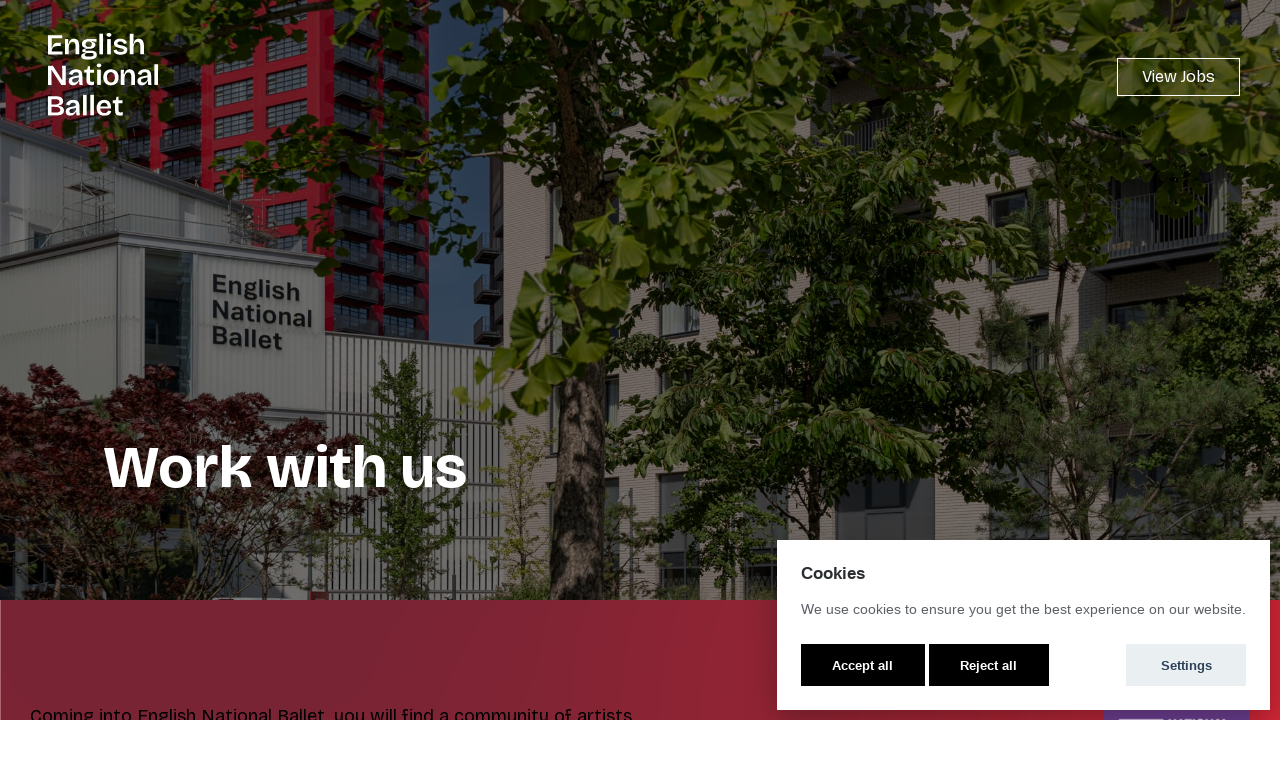

--- FILE ---
content_type: text/html; charset=utf-8
request_url: https://careers.ballet.org.uk/
body_size: 34542
content:
<!DOCTYPE html>
<html lang="en-GB">
<head>
<script nonce="c00551958e30d3ad61d8b8d95433e3dc">var _rollbarConfig = {"accessToken":"0ab41f8274e04d638238b61af91c297a","captureUncaught":true,"payload":{"environment":"production"},"ignoredMessages":["SP401 - Unauthorized"],"checkIgnore":function(isUncaught, args, payload) {
  var message = args[0];
  var ignoredMobileMessages = [
    `Uncaught SyntaxError: Unexpected token ';'`,
    `SyntaxError: Unexpected token ';'. Expected ')' to end a compound expression.`
  ];
  var userAgentContainsMobile = window && window.navigator && window.navigator.userAgent && window.navigator.userAgent.indexOf('Mobile') !== -1;
  if(userAgentContainsMobile && ignoredMobileMessages.includes(message)) {
    // ignore this message
    return true;
  }
  var ignoredMessages = [
    `ResizeObserver loop completed with undelivered notifications.`,
    `Script error.`
  ];
  if(ignoredMessages.includes(message)) {
    // ignore this message
    return true;
  }
  // Ignore errors from browser autofill and password managers (Safari, LastPass, 1Password, etc.)
  if(message && message.indexOf('_AutofillCallbackHandler') !== -1) {
    return true;
  }
  // Ignore errors from browser extensions (chrome, firefox, safari, edge)
  var frames = payload && payload.body && payload.body.trace && payload.body.trace.frames;
  if(frames && frames.some(function(frame) {
    var filename = frame.filename || '';
    return filename.indexOf('chrome-extension://') !== -1 ||
           filename.indexOf('moz-extension://') !== -1 ||
           filename.indexOf('safari-extension://') !== -1 ||
           filename.indexOf('ms-browser-extension://') !== -1;
  })) {
    return true;
  }
}
};</script>
<script nonce="c00551958e30d3ad61d8b8d95433e3dc">!function(r){var e={};function o(n){if(e[n])return e[n].exports;var t=e[n]={i:n,l:!1,exports:{}};return r[n].call(t.exports,t,t.exports,o),t.l=!0,t.exports}o.m=r,o.c=e,o.d=function(r,e,n){o.o(r,e)||Object.defineProperty(r,e,{enumerable:!0,get:n})},o.r=function(r){"undefined"!=typeof Symbol&&Symbol.toStringTag&&Object.defineProperty(r,Symbol.toStringTag,{value:"Module"}),Object.defineProperty(r,"__esModule",{value:!0})},o.t=function(r,e){if(1&e&&(r=o(r)),8&e)return r;if(4&e&&"object"==typeof r&&r&&r.__esModule)return r;var n=Object.create(null);if(o.r(n),Object.defineProperty(n,"default",{enumerable:!0,value:r}),2&e&&"string"!=typeof r)for(var t in r)o.d(n,t,function(e){return r[e]}.bind(null,t));return n},o.n=function(r){var e=r&&r.__esModule?function(){return r.default}:function(){return r};return o.d(e,"a",e),e},o.o=function(r,e){return Object.prototype.hasOwnProperty.call(r,e)},o.p="",o(o.s=0)}([function(r,e,o){"use strict";var n=o(1),t=o(5);_rollbarConfig=_rollbarConfig||{},_rollbarConfig.rollbarJsUrl=_rollbarConfig.rollbarJsUrl||"https://cdn.rollbar.com/rollbarjs/refs/tags/v2.26.1/rollbar.min.js",_rollbarConfig.async=void 0===_rollbarConfig.async||_rollbarConfig.async;var a=n.setupShim(window,_rollbarConfig),l=t(_rollbarConfig);window.rollbar=n.Rollbar,a.loadFull(window,document,!_rollbarConfig.async,_rollbarConfig,l)},function(r,e,o){"use strict";var n=o(2),t=o(3);function a(r){return function(){try{return r.apply(this,arguments)}catch(r){try{console.error("[Rollbar]: Internal error",r)}catch(r){}}}}var l=0;function i(r,e){this.options=r,this._rollbarOldOnError=null;var o=l++;this.shimId=function(){return o},"undefined"!=typeof window&&window._rollbarShims&&(window._rollbarShims[o]={handler:e,messages:[]})}var s=o(4),d=function(r,e){return new i(r,e)},c=function(r){return new s(d,r)};function u(r){return a((function(){var e=this,o=Array.prototype.slice.call(arguments,0),n={shim:e,method:r,args:o,ts:new Date};window._rollbarShims[this.shimId()].messages.push(n)}))}i.prototype.loadFull=function(r,e,o,n,t){var l=!1,i=e.createElement("script"),s=e.getElementsByTagName("script")[0],d=s.parentNode;i.crossOrigin="",i.src=n.rollbarJsUrl,o||(i.async=!0),i.onload=i.onreadystatechange=a((function(){if(!(l||this.readyState&&"loaded"!==this.readyState&&"complete"!==this.readyState)){i.onload=i.onreadystatechange=null;try{d.removeChild(i)}catch(r){}l=!0,function(){var e;if(void 0===r._rollbarDidLoad){e=new Error("rollbar.js did not load");for(var o,n,a,l,i=0;o=r._rollbarShims[i++];)for(o=o.messages||[];n=o.shift();)for(a=n.args||[],i=0;i<a.length;++i)if("function"==typeof(l=a[i])){l(e);break}}"function"==typeof t&&t(e)}()}})),d.insertBefore(i,s)},i.prototype.wrap=function(r,e,o){try{var n;if(n="function"==typeof e?e:function(){return e||{}},"function"!=typeof r)return r;if(r._isWrap)return r;if(!r._rollbar_wrapped&&(r._rollbar_wrapped=function(){o&&"function"==typeof o&&o.apply(this,arguments);try{return r.apply(this,arguments)}catch(o){var e=o;throw e&&("string"==typeof e&&(e=new String(e)),e._rollbarContext=n()||{},e._rollbarContext._wrappedSource=r.toString(),window._rollbarWrappedError=e),e}},r._rollbar_wrapped._isWrap=!0,r.hasOwnProperty))for(var t in r)r.hasOwnProperty(t)&&(r._rollbar_wrapped[t]=r[t]);return r._rollbar_wrapped}catch(e){return r}};for(var p="log,debug,info,warn,warning,error,critical,global,configure,handleUncaughtException,handleAnonymousErrors,handleUnhandledRejection,captureEvent,captureDomContentLoaded,captureLoad".split(","),f=0;f<p.length;++f)i.prototype[p[f]]=u(p[f]);r.exports={setupShim:function(r,e){if(r){var o=e.globalAlias||"Rollbar";if("object"==typeof r[o])return r[o];r._rollbarShims={},r._rollbarWrappedError=null;var l=new c(e);return a((function(){e.captureUncaught&&(l._rollbarOldOnError=r.onerror,n.captureUncaughtExceptions(r,l,!0),e.wrapGlobalEventHandlers&&t(r,l,!0)),e.captureUnhandledRejections&&n.captureUnhandledRejections(r,l,!0);var a=e.autoInstrument;return!1!==e.enabled&&(void 0===a||!0===a||function(r){return!("object"!=typeof r||void 0!==r.page&&!r.page)}(a))&&r.addEventListener&&(r.addEventListener("load",l.captureLoad.bind(l)),r.addEventListener("DOMContentLoaded",l.captureDomContentLoaded.bind(l))),r[o]=l,l}))()}},Rollbar:c}},function(r,e,o){"use strict";function n(r,e,o,n){r._rollbarWrappedError&&(n[4]||(n[4]=r._rollbarWrappedError),n[5]||(n[5]=r._rollbarWrappedError._rollbarContext),r._rollbarWrappedError=null);var t=e.handleUncaughtException.apply(e,n);o&&o.apply(r,n),"anonymous"===t&&(e.anonymousErrorsPending+=1)}r.exports={captureUncaughtExceptions:function(r,e,o){if(r){var t;if("function"==typeof e._rollbarOldOnError)t=e._rollbarOldOnError;else if(r.onerror){for(t=r.onerror;t._rollbarOldOnError;)t=t._rollbarOldOnError;e._rollbarOldOnError=t}e.handleAnonymousErrors();var a=function(){var o=Array.prototype.slice.call(arguments,0);n(r,e,t,o)};o&&(a._rollbarOldOnError=t),r.onerror=a}},captureUnhandledRejections:function(r,e,o){if(r){"function"==typeof r._rollbarURH&&r._rollbarURH.belongsToShim&&r.removeEventListener("unhandledrejection",r._rollbarURH);var n=function(r){var o,n,t;try{o=r.reason}catch(r){o=void 0}try{n=r.promise}catch(r){n="[unhandledrejection] error getting `promise` from event"}try{t=r.detail,!o&&t&&(o=t.reason,n=t.promise)}catch(r){}o||(o="[unhandledrejection] error getting `reason` from event"),e&&e.handleUnhandledRejection&&e.handleUnhandledRejection(o,n)};n.belongsToShim=o,r._rollbarURH=n,r.addEventListener("unhandledrejection",n)}}}},function(r,e,o){"use strict";function n(r,e,o){if(e.hasOwnProperty&&e.hasOwnProperty("addEventListener")){for(var n=e.addEventListener;n._rollbarOldAdd&&n.belongsToShim;)n=n._rollbarOldAdd;var t=function(e,o,t){n.call(this,e,r.wrap(o),t)};t._rollbarOldAdd=n,t.belongsToShim=o,e.addEventListener=t;for(var a=e.removeEventListener;a._rollbarOldRemove&&a.belongsToShim;)a=a._rollbarOldRemove;var l=function(r,e,o){a.call(this,r,e&&e._rollbar_wrapped||e,o)};l._rollbarOldRemove=a,l.belongsToShim=o,e.removeEventListener=l}}r.exports=function(r,e,o){if(r){var t,a,l="EventTarget,Window,Node,ApplicationCache,AudioTrackList,ChannelMergerNode,CryptoOperation,EventSource,FileReader,HTMLUnknownElement,IDBDatabase,IDBRequest,IDBTransaction,KeyOperation,MediaController,MessagePort,ModalWindow,Notification,SVGElementInstance,Screen,TextTrack,TextTrackCue,TextTrackList,WebSocket,WebSocketWorker,Worker,XMLHttpRequest,XMLHttpRequestEventTarget,XMLHttpRequestUpload".split(",");for(t=0;t<l.length;++t)r[a=l[t]]&&r[a].prototype&&n(e,r[a].prototype,o)}}},function(r,e,o){"use strict";function n(r,e){this.impl=r(e,this),this.options=e,function(r){for(var e=function(r){return function(){var e=Array.prototype.slice.call(arguments,0);if(this.impl[r])return this.impl[r].apply(this.impl,e)}},o="log,debug,info,warn,warning,error,critical,global,configure,handleUncaughtException,handleAnonymousErrors,handleUnhandledRejection,_createItem,wrap,loadFull,shimId,captureEvent,captureDomContentLoaded,captureLoad".split(","),n=0;n<o.length;n++)r[o[n]]=e(o[n])}(n.prototype)}n.prototype._swapAndProcessMessages=function(r,e){var o,n,t;for(this.impl=r(this.options);o=e.shift();)n=o.method,t=o.args,this[n]&&"function"==typeof this[n]&&("captureDomContentLoaded"===n||"captureLoad"===n?this[n].apply(this,[t[0],o.ts]):this[n].apply(this,t));return this},r.exports=n},function(r,e,o){"use strict";r.exports=function(r){return function(e){if(!e&&!window._rollbarInitialized){for(var o,n,t=(r=r||{}).globalAlias||"Rollbar",a=window.rollbar,l=function(r){return new a(r)},i=0;o=window._rollbarShims[i++];)n||(n=o.handler),o.handler._swapAndProcessMessages(l,o.messages);window[t]=n,window._rollbarInitialized=!0}}}}]);</script>
  <meta http-equiv="X-UA-Compatible" content="IE=edge">

  <meta http-equiv="delegate-ch" content="sec-ch-width https://res.cloudinary.com; sec-ch-dpr https://res.cloudinary.com; sec-ch-viewport-width https://res.cloudinary.com;">
  
  <title>Jobs at English National Ballet | English National Ballet Careers</title>
  <meta name="description" content="Learn more about working at English National Ballet and discover our latest career opportunities">

  <style>
    :root {
      --theme-primary-color: #455C51;
      --theme-secondary-color: #F4F4F4;
      --theme-highlight-color: #ED9D85;
      --theme-primary-font-color: #FFFFFF;
      --theme-secondary-font-color: #1C2121;
      --theme-highlight-font-color: #FFFFFF;
    }
  </style>

  <style>
    @media (min-width: 1024px) {
      .intercom-launcher, .intercom-messenger-frame, .intercom-app > [class*="intercom-with-namespace"] {
        left: 10px !important;
      }
    }
  </style>

  

  <script nonce="c00551958e30d3ad61d8b8d95433e3dc">
//<![CDATA[

    window.essentialCookiesOnly = false;

    window.cookieConsentData = {"customContent":{"notice":"We use cookies to ensure you get the best experience on our website.","explanation":"We use cookies to ensure the basic functionalities of the website and to enhance your online experience. You can choose for each category to opt-in/out whenever you want. For more details relative to cookies and other sensitive data, please read the full <a href='/cookie-policy' target='_blank'>privacy policy</a>.","further_information":null},"customDomain":"careers.ballet.org.uk","includeGoogleAnalytics":false,"isChatbotEnabled":false,"youTubeCookieManagement":false,"translations":{"accept_all":"Accept all","close":"Close","cookie_preferences":"Cookie preferences","cookies":"Cookies","description":"Description","domain":"Domain","expiration":"Expiration","google_analytics_main":"Used to distinguish unique users by assigning a randomly generated number as a client identifier. Included in each page request in a site and used to calculate visitor, session, and campaign data for the site's analytics reports","google_analytics_secondary":"Used by Google Analytics 4 to persist session state. It stores a unique identifier for each user and ensures user activity is measured accurately over time","more_information":"More information","name":"Name","reject_all":"Reject all","save_settings":"Save settings","settings":"Settings","strictly_necessary_cookies":"Strictly necessary cookies","these_cookies_are_essential":"These cookies are essential for the proper functioning of our website. Without these cookies, the website may not work properly.","as_soon_as_browser_window_is_closed":"As soon as browser window is closed","allows_us_to_associate_file_uploads":"Allows us to associate file uploads to our file storage provider with your form submissions","allows_our_load_balancer":"Allows our load balancer to send your specific traffic to the same backend server","saves_your_decisions":"Saves your decisions about these cookies so we don't need to ask every time","analytics_and_performance_cookies":"Analytics and Performance cookies","these_cookies_remember_the_choices":"These cookies allow the website to remember the choices you have made in the past","internal_metrics_collector":"We use an internal metrics collector to understand interactions with our website over time","six_months":"Six months","two_years":"Two years","four_hours":"Four hours","youtube_visitor_information":"Measures bandwidth, used to optimize youtube video playback. Also used for tracking.","youtube_ysc":"Tracks views of embedded youtube videos, ties to a Google user.","youtube_pref":"Stores user preferences like autoplay and layout for embedded youtube videos. May be used for tracking."}};

//]]>
</script>
  <script src="https://d2n5ied94mazop.cloudfront.net/packs/js/runtime-d68ef90b57a5699ed7b0.js" data-turbolinks-track="reload" nonce="c00551958e30d3ad61d8b8d95433e3dc" defer="defer"></script>
<script src="https://d2n5ied94mazop.cloudfront.net/packs/js/86699-7e8cd00f40739e9d9ffe.js" data-turbolinks-track="reload" nonce="c00551958e30d3ad61d8b8d95433e3dc" defer="defer"></script>
<script src="https://d2n5ied94mazop.cloudfront.net/packs/js/application-f0729e1c6df5137d2d67.js" data-turbolinks-track="reload" nonce="c00551958e30d3ad61d8b8d95433e3dc" defer="defer"></script>
<script src="https://d2n5ied94mazop.cloudfront.net/packs/js/38488-bb2f8d5e4cfdb593f6e1.js" data-turbolinks-track="reload" nonce="c00551958e30d3ad61d8b8d95433e3dc" defer="defer"></script>
<script src="https://d2n5ied94mazop.cloudfront.net/packs/js/37859-b70c72062c4b1bd485f2.js" data-turbolinks-track="reload" nonce="c00551958e30d3ad61d8b8d95433e3dc" defer="defer"></script>
<script src="https://d2n5ied94mazop.cloudfront.net/packs/js/cloudinary-d82223612c973800a1e0.js" data-turbolinks-track="reload" nonce="c00551958e30d3ad61d8b8d95433e3dc" defer="defer"></script>
<script src="https://d2n5ied94mazop.cloudfront.net/packs/js/cookieconsent-af067baac5238f0ad6d1.js" data-turbolinks-track="reload" nonce="c00551958e30d3ad61d8b8d95433e3dc" defer="defer"></script>
<script src="https://d2n5ied94mazop.cloudfront.net/packs/js/cdp-eedac0ce935e0e90e58c.js" data-turbolinks-track="reload" nonce="c00551958e30d3ad61d8b8d95433e3dc" defer="defer"></script>
<script src="https://d2n5ied94mazop.cloudfront.net/packs/js/gtm-data-layer-0a124a89c15f4eb1f55e.js" data-turbolinks-track="reload" nonce="c00551958e30d3ad61d8b8d95433e3dc" defer="defer"></script>
  <link rel="stylesheet" media="screen" href="https://d2n5ied94mazop.cloudfront.net/packs/css/application-8cb14b81.css" data-turbolinks-track="reload" />
<link rel="stylesheet" media="screen" href="https://d2n5ied94mazop.cloudfront.net/packs/css/cookieconsent-c3d2de57.css" data-turbolinks-track="reload" />

  <meta name="turbolinks-cache-control" content="no-preview">

  <meta name="csrf-param" content="authenticity_token" />
<meta name="csrf-token" content="ehmbajr7L9hoNiw6tukbfg5AJVlNcKlvonhB1IxX0C5wQTbyrr9OqoEFi4c6XlieQm4jXWWb4rQKxrQjbbxfrw==" />
  <meta name="csp-nonce" content="c00551958e30d3ad61d8b8d95433e3dc" />

  <link rel="shortcut icon" type="image/x-icon" href="https://res.cloudinary.com/pinpointhq/image/upload/c_fill,f_auto,h_32,q_auto,w_32/v1/uploads/production/quewnxqyfnyhzieaksh7.png" />

  <meta name="viewport" content="width=device-width, initial-scale=1.0">

  <script src="https://kit.fontawesome.com/832bb86d52.js" crossorigin="anonymous" nonce="c00551958e30d3ad61d8b8d95433e3dc"></script>

  

    <link rel="alternate" type="application/rss+xml" title="RSS" href="https://careers.ballet.org.uk/jobs.rss" />


  
    <link href="https://fonts.googleapis.com/css2?family=Bricolage+Grotesque:opsz,wght@12..96,200..800&amp;family=Montserrat:ital,wght@0,100..900;1,100..900&amp;display=swap" rel="stylesheet">
    <style>
      body,
      input {
        font-family: Bricolage Grotesque, "GTWalsheimPro", "Helvetica Neue", "Helvetica", sans-serif !important;
      }
    </style>


  
    <style type="text/css">
      /* (Default Options) Custom Type to allow us to use both of our brand typefaces in heros etc */
.pinpoint-block--hero .careers-hero-block__title {
font-weight: 700;
}
.pinpoint-block--text .careers-block__h2 {
font-weight: 700;
font-size: 4rem;
line-height: 1.1;
margin-bottom: 20px;
}
.pinpoint-block--text .careers-block__trix {
font-weight: 400;
line-height: 1.6;
color: #000000;
}
.pinpoint-block--cards .careers-card-block__h3 {
font-weight: 700;
line-height: 1.2;
}
.pinpoint-block--cards .careers-card-block__p {
font-size: 1.8rem;
font-weight: 400;
line-height: 1.6;
color: #000000;
}
.pinpoint-block--jobs .careers-block__h2 {
font-weight: 700;
font-size: 4rem;
line-height: 1.1;
}

/* (Default Options) Custom Footer */
.external-footer {
  padding: 32px;
  background-color: #000000;

  .external-footer__link {
    color: #ffffff;

    &:hover {
      color: var(--theme-highlight-color);
    }
  }
}

/* (Default Options) Testimonial Block */
.pinpoint-block--testimonial img {
border-radius: 185px;
}
.pinpoint-block--testimonial cite {
font-weight: 700 !important;
letter-spacing: 3px;
}
.pinpoint-block--testimonial .careers-testimonial-block {
align-items: center;
}

/* (Default Options) External Panels - e.g. titles on JDs, Interview Scheduling, etc.) */
.external-panel .external-panel__title {
font-weight: 700;
}

/* (Default Options) Custom Hero Image Positioning */
.careers-hero-block--image {
background-position: center;
}

/* (Default Options) Hide the Logo Text */
.careers-navigation-block__logo-text,
.careers-hero-block__logo-text {
display: none;
}

/* (Default Options) Make hero bigger because people like to see video and pictures */
.careers-hero-block-container {
padding-top: 80px !important;
padding-bottom: 80px !important;
}

/* Set hero content width as the rest of the page content */
.careers-hero-block--align-left .careers-hero-block__content-wrap {
  @media (min-width: 768px) {
    margin-left: auto;
  }

  @media (min-width: 1280px) {
    .careers-hero-block__content {
      padding: 0 30px;
    }
  }
}

/* Nav style */
.careers-navigation-block__menu-section--right {
  border: 1px solid #ffffff;
}

.pinpoint-block--navigation {
  padding-top: 25px;
  padding-bottom: 10px;
  background-color: transparent;
  position: fixed;
  top: 0;
  left: 0;
  right: 0;
  width: 100%;
  z-index: 2;
  
  &.scrolled {
    background-color: #ffffff;
    border-top: 1px solid #000000;
    border-bottom: 1px solid #000000;
    padding-top: 0;
    padding-bottom: 0;

    .careers-navigation-block__menu-section--left a {
      content: url('https://res.cloudinary.com/infuse-group/image/upload/v1756462341/logo-mark_na65zk.svg');
    }

    .careers-navigation-block__menu-section--right {
      border: 1px solid #000000;

      a {
        color: #000000 !important;
      }

      &:hover {
        background-color: var(--theme-highlight-color);
        border-color: var(--theme-highlight-color);

        a {
          color: #ffffff !important;
        }
      }
    }
  }
}

.careers-navigation-block__menu-section--right:hover {
  background-color: var(--theme-highlight-color);
  border-color: var(--theme-highlight-color);
}

/* Align navbar content to rest of page */
.pinpoint-block--navigation > div {
  max-width: 1280px;
  margin: 0 auto;

  @media (min-width: 1280px) {
    padding: 0 30px;
  }
}

/* Set logo width for desktop */
@media (min-width: 768px) {
  .pinpoint-block--navigation img,
  .careers-hero-block--align-center img {
    width: 110px !important;
    height: auto !important;
  }
}

.careers-navigation-block__menu-item {
  background-color: transparent !important;
  font-size: 16px;
  font-weight: 400 !important;
}

.careers-navigation-block__sub-nav-menu {
  color: #000 !important;
  background-color: #fff !important;
}


.careers-navigation-block__menu-item:hover,
.careers-navigation-block__sub-nav-menu:hover {
 text-decoration: underline;
 text-decoration-color: var(--theme-highlight-color) !important;
}

/* Customize buttons */
.external-button {
  color: var(--theme-primary-color);
  border-color: var(--theme-primary-color);
  background-color: transparent;

  &:hover {
    color: #ffffff;
    border-color: var(--theme-highlight-color);
    background-color: var(--theme-highlight-color);
  }
}

.careers-block--theme-secondary {
  background-image: url('https://res.cloudinary.com/infuse-group/image/upload/v1757588139/red-gradient_k2l3bz.jpg');
  background-size: cover;
  background-position: center;
  background-repeat: no-repeat;
}

#custom-hero {
  display: flex;
  flex-direction: column;
  justify-content: flex-end;
}

#intro {
  margin-bottom: 60px;
  padding: 70px 0;

  .careers-card-block__h3,
  .careers-card-block__p  {
    color: #ffffff;
  }
  
  @media (min-width: 768px) {
    section > section > div {
      align-items: center;
    }
    
    .col-sm-7-12 {
      width: 54%;
      padding-right: 20px;
    }

    .col-sm-5-12 {
      width: 46%;
      padding-left: 20px;
    }
  }
}

#why-join-header {
  margin-top: 70px;
  padding-bottom: 0;
}

#why-join-cards {
  margin-bottom: 60px;
  
  #carousel-wrapper-1 > div.mar-b-1.pad-l-2 {
    padding-left: 0 !important;
    
    > div {
      gap: 10px;
      
      > div:nth-child(1) {
        display: none;
      }
    }

    .bp3-frow {
      justify-content: flex-end;
    }

    .bp3-icon-button {
      color: #ffffff;
      background-color: #000000;

      svg {
        width: 20px;
        height: 20px;
        fill: #ffffff;
      }

      
    }
  }
  
  .slick-slide > div > div > section > div {
    .careers-card-block__h3 {
      color: #000000;
      font-size: 2.8rem;
    }
  }
}

#benefits-header {
  margin-top: 0;
  margin-bottom: -300px;
  padding-top: 100px;
  padding-bottom: 0;

  .careers-block__h2 {
    color: #ffffff;
  }
}

#benefits {
  margin-top: 160px;
  padding-top: 140px;
  padding-bottom: 30px;

  .careers-card-block__h3,
  .careers-card-block__p {
    color: #ffffff;
  }
  
/*   img {
    mix-blend-mode: multiply !important;
  } */

  .careers-card-block__icon {
    border-radius: 50%;
  }
  
  @media (min-width: 600px) {
    .col-md-1-4 {
      width: 50%;
    }
  }
  
  @media (min-width: 1024px) {
    .col-md-1-4 {
      width: 20%;
    }
  }
}

#js-careers-jobs-block {
  .ReactTable.-themed .rt-th {
    font-size: 1.6rem;
  }
}

sidebar .hide-sm-block .external-button {
  font-size: 1.8rem !important;
}

.external-form .external-form__text,
.external-form .external-form__label,
.filter .filter__button {
  color: #000000;
}

input,
.filter .filter__button,
.react-select .react-select__control, 
textarea,
.file-field .file-field__label {
  border-color: #000000;
}

/*remove linkedin*/
.external-button--linkedin {
  display: none;
}

    </style>


    <!-- Start cookieyes banner --> <script id="cookieyes" type="text/javascript" src="https://cdn-cookieyes.com/client_data/826585b360a7ba04018afb22/script.js" nonce="c00551958e30d3ad61d8b8d95433e3dc"></script> <!-- End cookieyes banner -->




  

  <meta property="og:url" content="https://careers.ballet.org.uk/">
<meta property="og:type" content="website">
<meta property="og:locale" content="en_GB">
<meta property="og:title" content="Careers at English National Ballet">
<meta property="og:description" content="English National Ballet has been opening up the possibilities of ballet for over seventy five years. We are a pioneering Company at the forefront of ballet’s growth and evolution: celebrating tradition whilst forging innovation and developing the artform. English National Ballet is also a UK...">
<meta property="og:image" content="https://app.pinpointhq.com/rails/active_storage/blobs/eyJfcmFpbHMiOnsibWVzc2FnZSI6IkJBaHBCSjJnZEFRPSIsImV4cCI6bnVsbCwicHVyIjoiYmxvYl9pZCJ9fQ==--24486fc89befc7dfbff2cd8a3d82c14602e83ea4/open_graph.png">
<meta name="twitter:card" content="summary_large_image">
<meta name="twitter:site" content="@pinpointhq">
<meta name="twitter:image" content="https://app.pinpointhq.com/rails/active_storage/blobs/eyJfcmFpbHMiOnsibWVzc2FnZSI6IkJBaHBCSjJnZEFRPSIsImV4cCI6bnVsbCwicHVyIjoiYmxvYl9pZCJ9fQ==--24486fc89befc7dfbff2cd8a3d82c14602e83ea4/open_graph.png">

  <script nonce="c00551958e30d3ad61d8b8d95433e3dc">
//<![CDATA[

    window.railsEnv = "production";

//]]>
</script>
  

    <link href="https://careers.ballet.org.uk/" rel="canonical" />
</head>

<body dir='auto' class="external-body pinpoint-page pinpoint-page--home theme-default">

  

  
  <style>
    :root {
      --theme-primary-color: #000000;
      --theme-secondary-color: #f5e7e2;
      --theme-highlight-color: #de4668;
      --theme-primary-font-color: #FFFFFF;
      --theme-secondary-font-color: #1C2121;
      --theme-highlight-font-color: #FFFFFF;
    }
  </style>

  <style>
    @media screen and (-ms-high-contrast: active), (-ms-high-contrast: none) {
      .theme-primary-color-ie-override {
        color: #000000 !important;
      }
      .theme-primary-background-color-ie-override {
        background-color: #000000 !important;
      }
      .theme-primary-border-color-ie-override {
        border-color: #000000 !important;
      }
      .theme-secondary-color-ie-override {
        color: #f5e7e2 !important;
      }
      .theme-secondary-background-color-ie-override {
        background-color: #f5e7e2 !important;
      }
      .theme-secondary-border-color-ie-override {
        border-color: #f5e7e2 !important;
      }
      .theme-highlight-color-ie-override {
        color: #de4668 !important;
      }
      .theme-highlight-background-color-ie-override {
        background-color: #de4668 !important;
      }
      .theme-highlight-border-color-ie-override {
        border-color: #de4668 !important;
      }
    }
  </style>


  <div class="external-content" id="external-content-body">


    





<main class="external-main">

  

  
    <section class="pinpoint-block pinpoint-block--navigation careers-block careers-navigation-block careers-navigation-block--justified theme-primary-background-color-ie-override" id="custom-nav" style="">

  <div class=" frow frow--gutters frow--justify-between frow--items-center frow--nowrap">

  <div class="careers-navigation-block__menu-section--left">
    <a style="display: block" href="/">

      <div class="frow frow--items-center frow--gutters">

        <span class="careers-navigation-block__logo-text" style="color: inherit">
          Careers at
        </span>

        <div class="hide-at-sm-block"><img alt="English National Ballet - Home" style="width: 39.5px; height: 30.0px;" width="39" height="30" src="[data-uri]
dzMub3JnLzIwMDAvc3ZnIiB3aWR0aD0iMTkxLjQwMiIgaGVpZ2h0PSIxNDQu
NzAyIiB2aWV3Qm94PSIwIDAgMTkxLjQwMiAxNDQuNzAyIj4KICA8ZyBpZD0i
RU5CX1JHQl90ZXh0X2xlZnRfd2hpdGUiIHRyYW5zZm9ybT0idHJhbnNsYXRl
KDAgMC4yNSkiPgogICAgPGcgaWQ9Ikdyb3VwXzEzIiB0cmFuc2Zvcm09InRy
YW5zbGF0ZSgwLjAwMiAtMC4yNSkiPgogICAgICA8cGF0aCBpZD0iUGF0aF83
NyIgZD0iTTE2OC42MjgsMzUuNDY4YTQuNjM1LDQuNjM1LDAsMCwwLTIuOTc1
Ljg0LDMuMzIxLDMuMzIxLDAsMCwwLDAsNC44MzMsNC42MzgsNC42MzgsMCww
LDAsMi45NzUuODM5LDQuNzM0LDQuNzM0LDAsMCwwLDMuMDI3LS44MzksMy4z
NzgsMy4zNzgsMCwwLDAsLjAyNS00Ljg1OCw0LjgyNyw0LjgyNywwLDAsMC0z
LjA1Mi0uODEzWiIgdHJhbnNmb3JtPSJ0cmFuc2xhdGUoLTYyLjUyOCAtMzUu
NDY4KSIgZmlsbD0iI2ZmZiIvPgogICAgICA8ZyBpZD0iR3JvdXBfMTIiIHRy
YW5zZm9ybT0idHJhbnNsYXRlKDAgMS4xNjgpIj4KICAgICAgICA8cGF0aCBp
ZD0iUGF0aF83OCIgZD0iTTY0LjkyNSwxMzAuMTMzaC0uNDU4TDQ4LjM5Mywx
MDUuMTU4SDQwdjMzLjU3MWg2LjI1N2wtLjQwOC0yNS45NGguNTA5bDE2Ljc4
NywyNS45NGg3LjYyOVYxMDUuMTU4SDY0LjUxN1oiIHRyYW5zZm9ybT0idHJh
bnNsYXRlKC00MCAtNDkuMjM1KSIgZmlsbD0iI2ZmZiIvPgogICAgICAgIDxw
YXRoIGlkPSJQYXRoXzc5IiBkPSJNMTA3LjgzMSwxMzIuODIycS0uMDc5LTEu
ODU3LS4wNzYtMy41ODd2LTQuOTg1YTE1LjQ1OSwxNS40NTksMCwwLDAtMS4x
NzEtNi40ODUsNy41OTEsNy41OTEsMCwwLDAtMy41NTktMy43MTQsMTMuNjQz
LDEzLjY0MywwLDAsMC02LjEtMS4yLDE4LjUxNSwxOC41MTUsMCwwLDAtNC40
NzUuNTA4LDExLjI0NCwxMS4yNDQsMCwwLDAtMy42MTIsMS41NzcsMTAuMzI0
LDEwLjMyNCwwLDAsMC0yLjY0NSwyLjU2OSwxMS4xMiwxMS4xMiwwLDAsMC0x
LjYyNywzLjUzNmw1Ljc0NywxLjc4YTYuMDI4LDYuMDI4LDAsMCwxLDEuMzIx
LTIuODc0LDUuNzY5LDUuNzY5LDAsMCwxLDIuMzE2LTEuNiw3Ljk0OCw3Ljk0
OCwwLDAsMSwyLjgyMi0uNTA4LDQuNzIsNC43MiwwLDAsMSwzLjUzNiwxLjE0
NCwzLjgxLDMuODEsMCwwLDEsMS4wOTMsMi43MjEsMi4yNDUsMi4yNDUsMCww
LDEtLjUwOCwxLjYsMy4xNDgsMy4xNDgsMCwwLDEtMS42Ljc4OHEtMS4wOTIu
MjU2LTIuODIyLjUwOWE0Ni44LDQ2LjgsMCwwLDAtNS40OTQsMS4wOTMsMTUu
NzM5LDE1LjczOSwwLDAsMC0zLjkxNywxLjU3Nyw2LjIyNCw2LjIyNCwwLDAs
MC0yLjM2NCwyLjQxNyw3LjQ1Miw3LjQ1MiwwLDAsMC0uNzg3LDMuNTYsOC4w
ODQsOC4wODQsMCwwLDAsLjk5LDQuMTcxLDYuMyw2LjMsMCwwLDAsMi43MjEs
Mi41MTgsOC44NTQsOC44NTQsMCwwLDAsMy45MTcuODM5LDkuODIsOS44Miww
LDAsMCw0LjQtLjk0MSw5LjcsOS43LDAsMCwwLDMuMjMtMi41NDMsMTIuMDY1
LDEyLjA2NSwwLDAsMCwyLjAzNS0zLjUzNGguODEzcS4xLDEuNjc5LjI1NSwz
LjMwNnQuMzU2LDMuMDUyaDUuNzQ3cS0uMi0xLjcyOS0uMzI5LTMuNTg2dC0u
Mi0zLjcxNFptLTcuNzU4LjA1YTkuNjE2LDkuNjE2LDAsMCwxLTEuODgzLDEu
NzU1LDguMTc2LDguMTc2LDAsMCwxLTIuMDYxLDEuMDY4LDYuMzM0LDYuMzM0
LDAsMCwxLTIuMDU5LjM1Niw0LjIsNC4yLDAsMCwxLTIuODQ4LS45NjYsMy4z
NjksMy4zNjksMCwwLDEtMS4xMTktMi43LDMuMjU3LDMuMjU3LDAsMCwxLC42
NjEtMi4xNjEsNC4yNTksNC4yNTksMCwwLDEsMS43OC0xLjIyMSwxNS40NTcs
MTUuNDU3LDAsMCwxLDIuNTE5LS43MTJxMS40LS4yNzksMi44LS40ODNhMTYu
NTYsMTYuNTYsMCwwLDAsMi42NzEtLjYxLDcuNDcsNy40NywwLDAsMCwuOTM3
LS4zNzRsLjA3OSwzLjU3OWExMC4wMDUsMTAuMDA1LDAsMCwxLTEuNDc1LDIu
NDY3WiIgdHJhbnNmb3JtPSJ0cmFuc2xhdGUoLTQ3LjkzNiAtNTAuNjI3KSIg
ZmlsbD0iI2ZmZiIvPgogICAgICAgIDxwYXRoIGlkPSJQYXRoXzgwIiBkPSJN
MTMwLjQzNiwxMzMuNjIzYTMuMTMsMy4xMywwLDAsMS0zLjU2LTMuNjExVjEx
Ny43aDcuMDE4di01LjM0MWgtNy4wMTh2LTUuOWgtMy43MTRsLS42MDksMy44
NjVhMi4xMzYsMi4xMzYsMCwwLDEtLjg2NiwxLjYyOCw0LjEyOCw0LjEyOCww
LDAsMS0yLjE4Ny40NThoLTIuNTk0bC0uMSw1LjA4NmgzLjkxN3YxMi43Njdx
MCw0Ljc4MywxLjk4NSw3LjA0NHQ2LjIsMi4yNjNhMTYuODA2LDE2LjgwNiww
LDAsMCw1LjE4OS0uODY0di02LjFhNS4yNTYsNS4yNTYsMCwwLDEtMS43NTYu
Nzg3LDguMDYyLDguMDYyLDAsMCwxLTEuOTA4LjIyOVoiIHRyYW5zZm9ybT0i
dHJhbnNsYXRlKC01My44ODUgLTQ5LjQ3MSkiIGZpbGw9IiNmZmYiLz4KICAg
ICAgICA8cGF0aCBpZD0iUGF0aF84MSIgZD0iTTE0NC40MjIsMTA2LjNhNC42
MzgsNC42MzgsMCwwLDAsMi45NzUuODM5LDQuNzM0LDQuNzM0LDAsMCwwLDMu
MDI3LS44MzksMy4zNzgsMy4zNzgsMCwwLDAsLjAyNS00Ljg1OCw0LjgyNyw0
LjgyNywwLDAsMC0zLjA1Mi0uODEzLDQuNjM1LDQuNjM1LDAsMCwwLTIuOTc1
Ljg0LDMuMzIxLDMuMzIxLDAsMCwwLDAsNC44MzNaIiB0cmFuc2Zvcm09InRy
YW5zbGF0ZSgtNTguNjg5IC00OC40MTYpIiBmaWxsPSIjZmZmIi8+CiAgICAg
ICAgPHJlY3QgaWQ9IlJlY3RhbmdsZV8yNiIgd2lkdGg9IjYuNDA4IiBoZWln
aHQ9IjI2LjYwMiIgdHJhbnNmb3JtPSJ0cmFuc2xhdGUoODUuNTAzIDYyLjg5
MSkiIGZpbGw9IiNmZmYiLz4KICAgICAgICA8cGF0aCBpZD0iUGF0aF84MiIg
ZD0iTTE2My44MiwxMzkuMTc5YTE0LjQ2LDE0LjQ2LDAsMCwwLDYuOTE4LDEu
NiwxNS4xOSwxNS4xOSwwLDAsMCw2Ljg0LTEuNSwxMC45MDgsMTAuOTA4LDAs
MCwwLDQuNzU2LTQuNiwxOC4zMTksMTguMzE5LDAsMCwwLDAtMTUuNTQsMTEu
NCwxMS40LDAsMCwwLTQuNzMtNC43LDE1Ljg2NSwxNS44NjUsMCwwLDAtMTMu
NjgzLS4wNTIsMTEuMywxMS4zLDAsMCwwLTQuNzU1LDQuNiwxNS40ODcsMTUu
NDg3LDAsMCwwLTEuNzU2LDcuNzU4LDE1LjkzOCwxNS45MzgsMCwwLDAsMS43
LDcuNzA2LDExLjQsMTEuNCwwLDAsMCw0LjcwNiw0LjczWm0uODQtMTcuMzE5
YTYuMTExLDYuMTExLDAsMCwxLDIuMzE0LTIuOTI1LDYuMzc5LDYuMzc5LDAs
MCwxLDMuNTU5LS45OTIsNi40OSw2LjQ5LDAsMCwxLDMuODkxLDEuMTE5LDcu
MSw3LjEsMCwwLDEsMi4zOTIsMy4xNzksMTMuMTQ4LDEzLjE0OCwwLDAsMSwu
ODM4LDQuOTU5LDEyLjgsMTIuOCwwLDAsMS0uNzg3LDQuNzMsNi4yMjksNi4y
MjksMCwwLDEtMi4yNjMsMi45NzYsNi45NSw2Ljk1LDAsMCwxLTguODI1LTEu
NHEtMS45MDctMi4zOS0xLjkwOC02Ljg2N2ExMi42NjgsMTIuNjY4LDAsMCwx
LC43OS00Ljc4MVoiIHRyYW5zZm9ybT0idHJhbnNsYXRlKC02MS4yMjYgLTUw
LjYyNykiIGZpbGw9IiNmZmYiLz4KICAgICAgICA8cGF0aCBpZD0iUGF0aF84
MyIgZD0iTTIxMC4xODgsMTEyLjg1N2E5LjQ1MSw5LjQ1MSwwLDAsMC00LjM3
NS45NjYsNy43NTcsNy43NTcsMCwwLDAtMy4wNzcsMi45LDE2LjczMywxNi43
MzMsMCwwLDAtMS45MDgsNC45MzNoLS45MTRsLjE1Mi04LjEzOGgtNS4zNDF2
MjYuNmg2LjQwOFYxMjguMDY0YTE1LjI3NiwxNS4yNzYsMCwwLDEsLjg0LTQu
ODU3LDguNjM2LDguNjM2LDAsMCwxLDIuMjYzLTMuNTYsNS4xNjEsNS4xNjEs
MCwwLDEsMy42MTItMS4zNDgsNC4yNzksNC4yNzksMCwwLDEsMy44NCwyLjAw
OXExLjMsMi4wMSwxLjMsNi4zMzNWMTQwLjEyaDYuNDZ2LTE0LjE0cTAtNi43
MTQtMi4zNjQtOS45MTlhOC4wMzMsOC4wMzMsMCwwLDAtNi44OTItMy4yWiIg
dHJhbnNmb3JtPSJ0cmFuc2xhdGUoLTY3Ljk3MiAtNTAuNjI3KSIgZmlsbD0i
I2ZmZiIvPgogICAgICAgIDxwYXRoIGlkPSJQYXRoXzg0IiBkPSJNMjUzLjky
MywxMzIuODIycS0uMDc5LTEuODU3LS4wNzYtMy41ODd2LTQuOTg1YTE1LjQ1
OSwxNS40NTksMCwwLDAtMS4xNzEtNi40ODUsNy41OTEsNy41OTEsMCwwLDAt
My41NTktMy43MTQsMTMuNjQ0LDEzLjY0NCwwLDAsMC02LjEtMS4yLDE4LjUx
NiwxOC41MTYsMCwwLDAtNC40NzUuNTA4LDExLjI0NCwxMS4yNDQsMCwwLDAt
My42MTIsMS41NzcsMTAuMzI0LDEwLjMyNCwwLDAsMC0yLjY0NSwyLjU2OSwx
MS4xMiwxMS4xMiwwLDAsMC0xLjYyNywzLjUzNmw1Ljc0NywxLjc4YTYuMDIx
LDYuMDIxLDAsMCwxLDEuMzIyLTIuODc0LDUuNzY5LDUuNzY5LDAsMCwxLDIu
MzE2LTEuNiw3Ljk0Nyw3Ljk0NywwLDAsMSwyLjgyMi0uNTA4LDQuNzIsNC43
MiwwLDAsMSwzLjUzNiwxLjE0NCwzLjgxLDMuODEsMCwwLDEsMS4wOTMsMi43
MjEsMi4yNDUsMi4yNDUsMCwwLDEtLjUwOCwxLjYsMy4xNDgsMy4xNDgsMCww
LDEtMS42Ljc4OHEtMS4wOTIuMjU2LTIuODIyLjUwOWE0Ni44LDQ2LjgsMCww
LDAtNS40OTQsMS4wOTMsMTUuNzM5LDE1LjczOSwwLDAsMC0zLjkxNywxLjU3
Nyw2LjIyNCw2LjIyNCwwLDAsMC0yLjM2NCwyLjQxNyw3LjQ1Miw3LjQ1Miww
LDAsMC0uNzg3LDMuNTYsOC4wODQsOC4wODQsMCwwLDAsLjk5LDQuMTcxLDYu
Myw2LjMsMCwwLDAsMi43MjEsMi41MTgsOC44NTQsOC44NTQsMCwwLDAsMy45
MTcuODM5LDkuODIsOS44MiwwLDAsMCw0LjQtLjk0MSw5LjcsOS43LDAsMCww
LDMuMjMtMi41NDMsMTIuMDY2LDEyLjA2NiwwLDAsMCwyLjAzNS0zLjUzNGgu
ODEzcS4xLDEuNjc5LjI1NSwzLjMwNnQuMzU2LDMuMDUyaDUuNzQ3cS0uMi0x
LjcyOS0uMzI5LTMuNTg2dC0uMi0zLjcxNFptLTcuNzU3LjA1YTkuNTkzLDku
NTkzLDAsMCwxLTEuODgzLDEuNzU1LDguMTYyLDguMTYyLDAsMCwxLTIuMDYx
LDEuMDY4LDYuMzM0LDYuMzM0LDAsMCwxLTIuMDU5LjM1Niw0LjIsNC4yLDAs
MCwxLTIuODQ4LS45NjYsMy4zNjksMy4zNjksMCwwLDEtMS4xMTktMi43LDMu
MjU3LDMuMjU3LDAsMCwxLC42NjEtMi4xNjEsNC4yNTksNC4yNTksMCwwLDEs
MS43OC0xLjIyMSwxNS40NTcsMTUuNDU3LDAsMCwxLDIuNTE5LS43MTJxMS40
LS4yNzksMi44LS40ODNhMTYuNTYsMTYuNTYsMCwwLDAsMi42NzEtLjYxLDcu
NDcsNy40NywwLDAsMCwuOTM3LS4zNzRsLjA3OSwzLjU3OWExMCwxMCwwLDAs
MS0xLjQ3NSwyLjQ2N1oiIHRyYW5zZm9ybT0idHJhbnNsYXRlKC03NC4zNDgg
LTUwLjYyNykiIGZpbGw9IiNmZmYiLz4KICAgICAgICA8cmVjdCBpZD0iUmVj
dGFuZ2xlXzI3IiB3aWR0aD0iNi4zMDciIGhlaWdodD0iMzYuMTEzIiB0cmFu
c2Zvcm09InRyYW5zbGF0ZSgxODUuMDk0IDUzLjM4KSIgZmlsbD0iI2ZmZiIv
PgogICAgICAgIDxwYXRoIGlkPSJQYXRoXzg1IiBkPSJNNTguNTY3LDE4Ny4x
di0uNzY0YTEyLjkxOCwxMi45MTgsMCwwLDAsNC41MjUtMS4zLDYuMDU4LDYu
MDU4LDAsMCwwLDIuNTE5LTIuMzksNy4wODcsNy4wODcsMCwwLDAsLjc4Ny0z
LjQzMyw4LjI3OCw4LjI3OCwwLDAsMC0uOTE2LTQuMDE5LDcuNTc3LDcuNTc3
LDAsMCwwLTIuNjE5LTIuNzcyLDEyLjIyMywxMi4yMjMsMCwwLDAtNC4wOTQt
MS42LDI2LjAxMSwyNi4wMTEsMCwwLDAtNS4zOTEtLjUxSDQwdjMzLjU3MUg1
NC42YTIyLjY4NiwyMi42ODYsMCwwLDAsNy4zNS0xLjAxNyw4Ljg2Myw4Ljg2
MywwLDAsMCw0LjM3My0yLjk3Nyw3Ljk0MSw3Ljk0MSwwLDAsMCwxLjQ1LTQu
ODU3LDcuMTc0LDcuMTc0LDAsMCwwLTIuMjE0LTUuNTE4cS0yLjIxMi0yLjA2
MS02Ljk5My0yLjQxN1pNNDYuMSwxNzUuNWg2LjY2M2ExMC45LDEwLjksMCww
LDEsNS41MTgsMS4wOTQsMy42NzcsMy42NzcsMCwwLDEsMS44MDYsMy4zODMs
My44MzQsMy44MzQsMCwwLDEtMi4wNTksMy41NTlBMTMuMjU0LDEzLjI1NCww
LDAsMSw1MS43LDE4NC43MUg0Ni4xVjE3NS41Wm0xMy43MDcsMjIuMDQ5YTku
NDE3LDkuNDE3LDAsMCwxLTUuMTEyLDEuMDk0SDQ2LjFWMTg4Ljg4aDYuNjEz
cTQuNDI0LDAsNi41ODYsMS4zMjJhNC4zNTIsNC4zNTIsMCwwLDEsMi4xNjEs
My45NjlBMy43NjksMy43NjksMCwwLDEsNTkuODEyLDE5Ny41NTJaIiB0cmFu
c2Zvcm09InRyYW5zbGF0ZSgtNDAgLTYxLjAxNCkiIGZpbGw9IiNmZmYiLz4K
ICAgICAgICA8cGF0aCBpZD0iUGF0aF84NiIgZD0iTTEwMS42ODMsMTk3Ljk3
OHEtLjA3OS0xLjg1NC0uMDc2LTMuNTg2di00Ljk4NGExNS40NjMsMTUuNDYz
LDAsMCwwLTEuMTcxLTYuNDg2LDcuNiw3LjYsMCwwLDAtMy41NTktMy43MTQs
MTMuNjc3LDEzLjY3NywwLDAsMC02LjEtMS4yLDE4LjQzMSwxOC40MzEsMCww
LDAtNC40NzUuNTEsMTEuMTkxLDExLjE5MSwwLDAsMC0zLjYxMiwxLjU3Nywx
MC4yOTEsMTAuMjkxLDAsMCwwLTIuNjQ1LDIuNTY3LDExLjE0NSwxMS4xNDUs
MCwwLDAtMS42MjcsMy41MzZsNS43NDcsMS43ODJhNi4wMjQsNi4wMjQsMCww
LDEsMS4zMjItMi44NzUsNS43NTMsNS43NTMsMCwwLDEsMi4zMTYtMS42QTcu
OTEyLDcuOTEyLDAsMCwxLDkwLjYyLDE4M2E0LjcxNCw0LjcxNCwwLDAsMSwz
LjUzNiwxLjE0NSwzLjgwNiwzLjgwNiwwLDAsMSwxLjA5MywyLjcyLDIuMjQ4
LDIuMjQ4LDAsMCwxLS41MDgsMS42LDMuMTYyLDMuMTYyLDAsMCwxLTEuNi43
OXEtMS4wOTIuMjU0LTIuODIyLjUwOGE0Ny4xMzksNDcuMTM5LDAsMCwwLTUu
NDk0LDEuMDkzLDE1LjcwOSwxNS43MDksMCwwLDAtMy45MTcsMS41NzcsNi4y
MTksNi4yMTksMCwwLDAtMi4zNjQsMi40MTcsNy40NTYsNy40NTYsMCwwLDAt
Ljc4NywzLjU2MSw4LjA3OCw4LjA3OCwwLDAsMCwuOTksNC4xNyw2LjI4Niw2
LjI4NiwwLDAsMCwyLjcyMSwyLjUxNyw4Ljg0Miw4Ljg0MiwwLDAsMCwzLjkx
Ny44NCw5LjUxNyw5LjUxNywwLDAsMCw3LjYyOS0zLjQ4MywxMi4wNzMsMTIu
MDczLDAsMCwwLDIuMDM1LTMuNTM2aC44MTNxLjEsMS42NzkuMjU1LDMuMzA2
dC4zNTYsMy4wNTJoNS43NDdxLS4yLTEuNzI5LS4zMjktMy41ODZ0LS4yLTMu
NzE0Wm0tNy43NTcuMDUyYTkuNjM4LDkuNjM4LDAsMCwxLTEuODgzLDEuNzU0
LDguMTM1LDguMTM1LDAsMCwxLTIuMDYxLDEuMDY4LDYuMzEyLDYuMzEyLDAs
MCwxLTIuMDU5LjM1Niw0LjIsNC4yLDAsMCwxLTIuODQ4LS45NjYsMy4zNzEs
My4zNzEsMCwwLDEtMS4xMTktMi43LDMuMjU0LDMuMjU0LDAsMCwxLC42NjEt
Mi4xNjEsNC4yNjcsNC4yNjcsMCwwLDEsMS43OC0xLjIyMSwxNS40NTksMTUu
NDU5LDAsMCwxLDIuNTE5LS43MTFxMS40LS4yNzksMi44LS40ODRhMTYuNDc0
LDE2LjQ3NCwwLDAsMCwyLjY3MS0uNjEsNy40NjgsNy40NjgsMCwwLDAsLjkz
Ny0uMzc0bC4wNzksMy41OGExMCwxMCwwLDAsMS0xLjQ3NSwyLjQ2N1oiIHRy
YW5zZm9ybT0idHJhbnNsYXRlKC00Ni44MjUgLTYyLjQwNikiIGZpbGw9IiNm
ZmYiLz4KICAgICAgICA8cmVjdCBpZD0iUmVjdGFuZ2xlXzI4IiB3aWR0aD0i
Ni4zMDciIGhlaWdodD0iMzYuMTE0IiB0cmFuc2Zvcm09InRyYW5zbGF0ZSg2
MC45ODcgMTA2Ljc1NykiIGZpbGw9IiNmZmYiLz4KICAgICAgICA8cmVjdCBp
ZD0iUmVjdGFuZ2xlXzI5IiB3aWR0aD0iNi4zMDciIGhlaWdodD0iMzYuMTE0
IiB0cmFuc2Zvcm09InRyYW5zbGF0ZSg3My42MDIgMTA2Ljc1NykiIGZpbGw9
IiNmZmYiLz4KICAgICAgICA8cGF0aCBpZD0iUGF0aF84NyIgZD0iTTE2Mi4z
NzUsMTk4LjMxYTUuMjMzLDUuMjMzLDAsMCwxLTEuMTQ1LDEuNDUsNS4zODks
NS4zODksMCwwLDEtMS43NTQsMS4wMTcsNy41MjYsNy41MjYsMCwwLDEtMi41
NjkuMzgyLDYuODM5LDYuODM5LDAsMCwxLTUuMzY4LTIuMTg3LDksOSwwLDAs
MS0xLjkzMy01LjcxMmwxOC43NDQtLjEzOGExOS45MjYsMTkuOTI2LDAsMCww
LS41MDgtNi41MzcsMTIuMzU4LDEyLjM1OCwwLDAsMC0yLjM0LTQuNzMsOS45
ODYsOS45ODYsMCwwLDAtMy44NjUtMi44NzIsMTMuMjM4LDEzLjIzOCwwLDAs
MC01LjE4OC0uOTY4LDEzLjUzMSwxMy41MzEsMCwwLDAtNS41MTgsMS4wNjgs
MTEuNTE4LDExLjUxOCwwLDAsMC00LjEsMywxMy40NDksMTMuNDQ5LDAsMCww
LTIuNTY5LDQuNTc4LDE4LjA3MywxOC4wNzMsMCwwLDAtLjg5LDUuOCwxNi4z
MSwxNi4zMSwwLDAsMCwuOTE2LDUuNjQ3LDExLjcsMTEuNywwLDAsMCwyLjY0
NSw0LjI0NywxMS4yNSwxMS4yNSwwLDAsMCw0LjI0NywyLjY3LDE2LjY4MSwx
Ni42ODEsMCwwLDAsNS43MjMuOTE2LDE3LjEzNCwxNy4xMzQsMCwwLDAsNC42
MjgtLjU1OSwxMC41NjUsMTAuNTY1LDAsMCwwLDMuNDMzLTEuNjI5LDkuMDg1
LDkuMDg1LDAsMCwwLDIuMzY2LTIuNTQzLDEwLjUyNCwxMC41MjQsMCwwLDAs
MS4zMjEtMy4zNTZsLTUuNTk0LTEuMjcxYTguNzE5LDguNzE5LDAsMCwxLS42
ODcsMS43MjlabS0xMS45NTQtMTAuOTYyYTYuODY4LDYuODY4LDAsMCwxLDIu
NDE3LTMuMTU0QTYuMjY3LDYuMjY3LDAsMCwxLDE1Ni41LDE4My4xYTYuMDEs
Ni4wMSwwLDAsMSwzLjI1Ni44OSw1LjYzLDUuNjMsMCwwLDEsMi4xODcsMi43
NDYsOC4wMzgsOC4wMzgsMCwwLDEsLjUxOCwyLjY5MWwtMTIuNjQ5LjExM2Ex
MC43NjIsMTAuNzYyLDAsMCwxLC42MS0yLjE5M1oiIHRyYW5zZm9ybT0idHJh
bnNsYXRlKC01OC42ODkgLTYyLjQwNikiIGZpbGw9IiNmZmYiLz4KICAgICAg
ICA8cGF0aCBpZD0iUGF0aF84OCIgZD0iTTE5MS4yMTksMTk4Ljc4MWEzLjEy
OCwzLjEyOCwwLDAsMS0zLjU1OS0zLjYxMVYxODIuODZoNy4wMTh2LTUuMzRo
LTcuMDE4di01LjloLTMuNzE0bC0uNjA5LDMuODY3YTIuMTM3LDIuMTM3LDAs
MCwxLS44NjYsMS42MjcsNC4xMiw0LjEyLDAsMCwxLTIuMTg3LjQ1OGgtMi41
OTRsLS4xLDUuMDg2SDE4MS41djEyLjc2N3EwLDQuNzgxLDEuOTg1LDcuMDQ0
dDYuMiwyLjI2M2ExNy4yMjgsMTcuMjI4LDAsMCwwLDIuMzE0LS4xNzksMTcu
MDQ4LDE3LjA0OCwwLDAsMCwyLjg3NS0uNjg3di02LjFhNS4yODksNS4yODks
MCwwLDEtMS43NTYuNzg3LDguMDYxLDguMDYxLDAsMCwxLTEuOTA4LjIyOVoi
IHRyYW5zZm9ybT0idHJhbnNsYXRlKC02NC44NzQgLTYxLjI1KSIgZmlsbD0i
I2ZmZiIvPgogICAgICAgIDxwYXRoIGlkPSJQYXRoXzg5IiBkPSJNODIuNzMs
NjIuOTA4YTE1LjI3NiwxNS4yNzYsMCwwLDEsLjg0LTQuODU3LDguNjM2LDgu
NjM2LDAsMCwxLDIuMjYzLTMuNTYsNS4xNjEsNS4xNjEsMCwwLDEsMy42MTIt
MS4zNDgsNC4yNzgsNC4yNzgsMCwwLDEsMy44NCwyLjAwOXExLjMsMi4wMSwx
LjMsNi4zMzNWNzQuOTY0aDYuNDZWNjAuODIzcTAtNi43MTQtMi4zNjQtOS45
MTlhOC4wMzMsOC4wMzMsMCwwLDAtNi44OTItMy4yLDkuNDQxLDkuNDQxLDAs
MCwwLTQuMzc1Ljk2Nyw3Ljc1Niw3Ljc1NiwwLDAsMC0zLjA3NywyLjlBMTYu
NzMyLDE2LjczMiwwLDAsMCw4Mi40MjYsNTYuNWgtLjkxNGwuMTUyLTguMTM4
SDc2LjMyM3YyNi42aDYuNDA4VjYyLjkwOFoiIHRyYW5zZm9ybT0idHJhbnNs
YXRlKC00Ni41NjcgLTM4Ljg0OCkiIGZpbGw9IiNmZmYiLz4KICAgICAgICA8
cGF0aCBpZD0iUGF0aF85MCIgZD0iTTEzNi42NCw3MS44NDhhNi40NjksNi40
NjksMCwwLDAtMi43LTIuMDg1LDExLjE1OCwxMS4xNTgsMCwwLDAtMy4yLS44
MTNxLTEuNi0uMTU0LTIuNjE5LS4xNTJoLTcuMDcxYTEyLjY4OSwxMi42ODks
MCwwLDEtMS41NzctLjEsMy43LDMuNywwLDAsMS0xLjMyMi0uMzgyLjguOCww
LDAsMS0uNTEtLjY4NywxLjU4MSwxLjU4MSwwLDAsMSwuNjYzLTEuMDk0LDIx
LjUsMjEuNSwwLDAsMSwxLjcyOS0xLjM0OHExLjYyNi4yLDIuMzkuMjU0dDEu
NDI0LjA1MWExOC4zNDEsMTguMzQxLDAsMCwwLDYuMDc5LS44OSw4LjUwNyw4
LjUwNywwLDAsMCwzLjgzOS0yLjQ5Myw1LjYyMSw1LjYyMSwwLDAsMCwxLjMy
NC0zLjY4OCw0LjMsNC4zLDAsMCwwLTEuNS0zLjQ1OCw5LjU1Nyw5LjU1Nyww
LDAsMC00LjY1NC0xLjc4MVY1Mi4wNjFsOC4zNDIsMS4yMjFWNDguMkgxMjQu
MWExNy43LDE3LjcsMCwwLDAtNi43NCwxLjE0NCw5LjQxNyw5LjQxNywwLDAs
MC00LjIsMy4xMjksNy42NDksNy42NDksMCwwLDAtMS40MjUsNC41NzgsNi41
MjQsNi41MjQsMCwwLDAsMS43MjksNC43MDZBNi44NjcsNi44NjcsMCwwLDAs
MTE4LjMsNjMuNzF2MS4wMTdhMTIuMjY0LDEyLjI2NCwwLDAsMC00LjY1NCwx
Ljc4MSwzLjA1LDMuMDUsMCwwLDAtMS40LDIuNDQxLDIuMTM3LDIuMTM3LDAs
MCwwLDEuNDI1LDIuMDYsMTAuMTU3LDEwLjE1NywwLDAsMCw0LjE3Mi41ODV2
MS4wMTdhMTAuMjgxLDEwLjI4MSwwLDAsMC01LjUyLDEuODU3LDQuNzE4LDQu
NzE4LDAsMCwwLTEuODU2LDMuODQsNC40MjksNC40MjksMCwwLDAsMS4zMjEs
My4yNTUsOC41LDguNSwwLDAsMCw0LjEsMS45ODUsMzEuNDQ3LDMxLjQ0Nyww
LDAsMCw3LjA5NC42NjEsMzIuNTg1LDMyLjU4NSwwLDAsMCw4LjE2My0uODY1
LDkuNzUxLDkuNzUxLDAsMCwwLDQuOTM1LTIuNzIxLDYuOSw2LjksMCwwLDAs
MS42NTMtNC43NTYsNi40NjksNi40NjksMCwwLDAtMS4wOTQtNC4wMThabS0x
OC41NC0xNC41YTQuNjI3LDQuNjI3LDAsMCwxLDEuNDUtMy41MSw1LjcyMSw1
LjcyMSwwLDAsMSw0LjA5NC0xLjM3Myw1LjQ4MSw1LjQ4MSwwLDAsMSw0LjA0
NSwxLjQsNC44NjIsNC44NjIsMCwwLDEsMS40LDMuNTg2LDQuMjE3LDQuMjE3
LDAsMCwxLTEuMzc0LDMuMjgxQTUuNzg2LDUuNzg2LDAsMCwxLDEyMy43LDYx
Ljk4YTcuMjE0LDcuMjE0LDAsMCwxLTMuMDc3LS41ODYsNC4yMSw0LjIxLDAs
MCwxLTEuODgyLTEuNjI4LDQuNTQzLDQuNTQzLDAsMCwxLS42MzctMi40MTZa
TTEzMS4yNzUsNzcuNTJhNS4yODEsNS4yODEsMCwwLDEtMi43LDEuMTQ1LDI4
LjMzOCwyOC4zMzgsMCwwLDEtNS4wMzYuMzU2LDI5LjM2NCwyOS4zNjQsMCww
LDEtMy43MzgtLjIsNC44NDEsNC44NDEsMCwwLDEtMi4zNjYtLjg0LDIuMjE3
LDIuMjE3LDAsMCwxLS44MTMtMS44NTYsMy4xNTIsMy4xNTIsMCwwLDEsLjk5
Mi0yLjIzOSw1Ljk1Nyw1Ljk1NywwLDAsMSwzLjQzMy0xLjM3M2g2LjI1N2Mu
MzczLDAsLjgzMS4wMTgsMS4zNzIuMDVhNi41NzYsNi41NzYsMCwwLDEsMS42
LjMwNiwyLjY5MSwyLjY5MSwwLDAsMSwxLjMuODksMi43NTMsMi43NTMsMCww
LDEsLjUwOCwxLjc1NSwyLjY4LDIuNjgsMCwwLDEtLjgxMywyLjAwOVoiIHRy
YW5zZm9ybT0idHJhbnNsYXRlKC01Mi43NCAtMzguOTM3KSIgZmlsbD0iI2Zm
ZiIvPgogICAgICAgIDxyZWN0IGlkPSJSZWN0YW5nbGVfMzAiIHdpZHRoPSI2
LjMwNyIgaGVpZ2h0PSIzNi4xMTMiIHRyYW5zZm9ybT0idHJhbnNsYXRlKDg5
LjM2OCAwLjAwMikiIGZpbGw9IiNmZmYiLz4KICAgICAgICA8cmVjdCBpZD0i
UmVjdGFuZ2xlXzMxIiB3aWR0aD0iNi40MDgiIGhlaWdodD0iMjYuNjAyIiB0
cmFuc2Zvcm09InRyYW5zbGF0ZSgxMDIuODk3IDkuNTEzKSIgZmlsbD0iI2Zm
ZiIvPgogICAgICAgIDxwYXRoIGlkPSJQYXRoXzkxIiBkPSJNMTk1Ljc3OSw3
MGE4LjExLDguMTEsMCwwLDEtMy45NDEuNzg4LDExLjE2NywxMS4xNjcsMCww
LDEtMy45MTctLjYxLDYuMiw2LjIsMCwwLDEtMi41NDMtMS42NTIsMy45Nzgs
My45NzgsMCwwLDEtMS4wMTgtMi4zNjVsLTUuMDM0LDEuODgxYTcuMTI0LDcu
MTI0LDAsMCwwLDEuMTE5LDMuMTI5LDguMjIzLDguMjIzLDAsMCwwLDIuNDQs
Mi4zOSwxMi4wMTMsMTIuMDEzLDAsMCwwLDMuNjg4LDEuNTI2LDIwLjMxOCwy
MC4zMTgsMCwwLDAsNC44NTcuNTMzLDE4LjYxOCwxOC42MTgsMCwwLDAsNi4y
ODEtLjk0MSw4LjYsOC42LDAsMCwwLDQuMDQ1LTIuOCw3LjE4NSw3LjE4NSww
LDAsMCwxLjQyNS00LjUsNi40MzUsNi40MzUsMCwwLDAtLjkxNi0zLjU4Niw2
Ljk2Myw2Ljk2MywwLDAsMC0yLjQ0My0yLjI2MywxNS4zMjYsMTUuMzI2LDAs
MCwwLTMuNDMzLTEuNHEtMS45MDctLjUzMy0zLjk0MS0uOTQxLTEuOTM1LS40
MDctMy40MzUtLjgxM2E2LjUzOSw2LjUzOSwwLDAsMS0yLjMzOC0xLjA2Nywy
LjE0NSwyLjE0NSwwLDAsMS0uODQtMS43ODEsMi40NywyLjQ3LDAsMCwxLDEu
MzIxLTIuMTg3LDYuOTkxLDYuOTkxLDAsMCwxLDMuNjYyLS44MTMsOS4yNTMs
OS4yNTMsMCwwLDEsMy4yMDYuNTA4LDUuMDA5LDUuMDA5LDAsMCwxLDIuMTg2
LDEuNSw0LjQ2Nyw0LjQ2NywwLDAsMSwuOTY4LDIuNDE3bDUuMjg5LTEuNjc5
YTgsOCwwLDAsMC0xLjkzMy00LjA0NCw5LjksOS45LDAsMCwwLTMuOTQzLTIu
NjIxLDE2LjE1OCwxNi4xNTgsMCwwLDAtNS43MjEtLjkxNSwxNS42NzksMTUu
Njc5LDAsMCwwLTUuOTc4LDEuMDE3LDguNTM2LDguNTM2LDAsMCwwLTMuNzYz
LDIuOCw2Ljk3MSw2Ljk3MSwwLDAsMC0xLjMsNC4yMjIsNi4zOCw2LjM4LDAs
MCwwLC45OTIsMy42ODcsNy40ODMsNy40ODMsMCwwLDAsMi41OTQsMi4zNCwx
Ni4yMTYsMTYuMjE2LDAsMCwwLDMuNTEsMS40MjVxMS45MDcuNTMzLDMuNzku
OTQxLDIuMDMyLjQwOCwzLjQ4My44MzlhNi4yNjYsNi4yNjYsMCwwLDEsMi4y
MTQsMS4wNjgsMi4xMDksMi4xMDksMCwwLDEsLjc2MywxLjcsMi40NzMsMi40
NzMsMCwwLDEtMS40LDIuMjYzWiIgdHJhbnNmb3JtPSJ0cmFuc2xhdGUoLTY1
LjE4OCAtMzguODQ3KSIgZmlsbD0iI2ZmZiIvPgogICAgICAgIDxwYXRoIGlk
PSJQYXRoXzkyIiBkPSJNMjMwLjc0OCw1My4yMjNxMS4zLDIuMDg3LDEuMyw2
LjQ1OVY3My4wMDloNi40NlY1OC43NjdxMC02LjU2Mi0yLjI4OC05Ljc5MWE3
LjkxOSw3LjkxOSwwLDAsMC02LjkxOC0zLjIzLDguNDQ1LDguNDQ1LDAsMCww
LTQuMywxLjAxNyw3LjkyMiw3LjkyMiwwLDAsMC0yLjg3MiwyLjkyNSwxOC4y
MDksMTguMjA5LDAsMCwwLTEuODMyLDQuNjU0aC0xLjA2OHEuMi0xLjE3LjM4
Mi0yLjM0dC4zMzItMi4zNHEuMTUxLTEuMTY5LjIyOS0yLjI4OXQuMDc2LTIu
MTg2VjM2Ljg5NGgtNi40NlY3My4wMDdoNi40MDhWNjAuN2ExNy4yODYsMTcu
Mjg2LDAsMCwxLC45MTYtNC44MzIsOC4zMTMsOC4zMTMsMCwwLDEsMi4xODct
My40MzMsNS4wODksNS4wODksMCwwLDEsMy41NjEtMS4zLDQuMjgzLDQuMjgz
LDAsMCwxLDMuODkxLDIuMDg2WiIgdHJhbnNmb3JtPSJ0cmFuc2xhdGUoLTcx
LjQxOCAtMzYuODk0KSIgZmlsbD0iI2ZmZiIvPgogICAgICA8L2c+CiAgICA8
L2c+CiAgICA8cGF0aCBpZD0iUGF0aF85MyIgZD0iTTQ2LjQ1OSw2OC4yODF2
LS40MDZsLjAxNS4xNjFjMC0zLjYxLDEuNTczLTcuMDg1LDUuMzA5LTguNTc3
YTExLjQ1LDExLjQ1LDAsMCwxLDQuMzIyLS41aDYuMjMyVjUyLjk4N0g1Ni40
OTVjLTUuOCwwLTguMTE0LDQuMjkzLTkuMzUxLDguMzQ2aC0uODU3bC4xNy0z
Ljc2OFY0NS4yOUg2NC45NzNWNDBINDBWNzMuNTcxSDY1LjA3NHYtNS4yOUg0
Ni40NThaIiB0cmFuc2Zvcm09InRyYW5zbGF0ZSgtMzkuOTk4IC0zNi4yODcp
IiBmaWxsPSIjZmZmIi8+CiAgPC9nPgo8L3N2Zz4K
" /></div><div class="hide-sm-block"><img alt="English National Ballet - Home" style="width: 65.9px; height: 50.0px;" width="65" height="50" src="[data-uri]
dzMub3JnLzIwMDAvc3ZnIiB3aWR0aD0iMTkxLjQwMiIgaGVpZ2h0PSIxNDQu
NzAyIiB2aWV3Qm94PSIwIDAgMTkxLjQwMiAxNDQuNzAyIj4KICA8ZyBpZD0i
RU5CX1JHQl90ZXh0X2xlZnRfd2hpdGUiIHRyYW5zZm9ybT0idHJhbnNsYXRl
KDAgMC4yNSkiPgogICAgPGcgaWQ9Ikdyb3VwXzEzIiB0cmFuc2Zvcm09InRy
YW5zbGF0ZSgwLjAwMiAtMC4yNSkiPgogICAgICA8cGF0aCBpZD0iUGF0aF83
NyIgZD0iTTE2OC42MjgsMzUuNDY4YTQuNjM1LDQuNjM1LDAsMCwwLTIuOTc1
Ljg0LDMuMzIxLDMuMzIxLDAsMCwwLDAsNC44MzMsNC42MzgsNC42MzgsMCww
LDAsMi45NzUuODM5LDQuNzM0LDQuNzM0LDAsMCwwLDMuMDI3LS44MzksMy4z
NzgsMy4zNzgsMCwwLDAsLjAyNS00Ljg1OCw0LjgyNyw0LjgyNywwLDAsMC0z
LjA1Mi0uODEzWiIgdHJhbnNmb3JtPSJ0cmFuc2xhdGUoLTYyLjUyOCAtMzUu
NDY4KSIgZmlsbD0iI2ZmZiIvPgogICAgICA8ZyBpZD0iR3JvdXBfMTIiIHRy
YW5zZm9ybT0idHJhbnNsYXRlKDAgMS4xNjgpIj4KICAgICAgICA8cGF0aCBp
ZD0iUGF0aF83OCIgZD0iTTY0LjkyNSwxMzAuMTMzaC0uNDU4TDQ4LjM5Mywx
MDUuMTU4SDQwdjMzLjU3MWg2LjI1N2wtLjQwOC0yNS45NGguNTA5bDE2Ljc4
NywyNS45NGg3LjYyOVYxMDUuMTU4SDY0LjUxN1oiIHRyYW5zZm9ybT0idHJh
bnNsYXRlKC00MCAtNDkuMjM1KSIgZmlsbD0iI2ZmZiIvPgogICAgICAgIDxw
YXRoIGlkPSJQYXRoXzc5IiBkPSJNMTA3LjgzMSwxMzIuODIycS0uMDc5LTEu
ODU3LS4wNzYtMy41ODd2LTQuOTg1YTE1LjQ1OSwxNS40NTksMCwwLDAtMS4x
NzEtNi40ODUsNy41OTEsNy41OTEsMCwwLDAtMy41NTktMy43MTQsMTMuNjQz
LDEzLjY0MywwLDAsMC02LjEtMS4yLDE4LjUxNSwxOC41MTUsMCwwLDAtNC40
NzUuNTA4LDExLjI0NCwxMS4yNDQsMCwwLDAtMy42MTIsMS41NzcsMTAuMzI0
LDEwLjMyNCwwLDAsMC0yLjY0NSwyLjU2OSwxMS4xMiwxMS4xMiwwLDAsMC0x
LjYyNywzLjUzNmw1Ljc0NywxLjc4YTYuMDI4LDYuMDI4LDAsMCwxLDEuMzIx
LTIuODc0LDUuNzY5LDUuNzY5LDAsMCwxLDIuMzE2LTEuNiw3Ljk0OCw3Ljk0
OCwwLDAsMSwyLjgyMi0uNTA4LDQuNzIsNC43MiwwLDAsMSwzLjUzNiwxLjE0
NCwzLjgxLDMuODEsMCwwLDEsMS4wOTMsMi43MjEsMi4yNDUsMi4yNDUsMCww
LDEtLjUwOCwxLjYsMy4xNDgsMy4xNDgsMCwwLDEtMS42Ljc4OHEtMS4wOTIu
MjU2LTIuODIyLjUwOWE0Ni44LDQ2LjgsMCwwLDAtNS40OTQsMS4wOTMsMTUu
NzM5LDE1LjczOSwwLDAsMC0zLjkxNywxLjU3Nyw2LjIyNCw2LjIyNCwwLDAs
MC0yLjM2NCwyLjQxNyw3LjQ1Miw3LjQ1MiwwLDAsMC0uNzg3LDMuNTYsOC4w
ODQsOC4wODQsMCwwLDAsLjk5LDQuMTcxLDYuMyw2LjMsMCwwLDAsMi43MjEs
Mi41MTgsOC44NTQsOC44NTQsMCwwLDAsMy45MTcuODM5LDkuODIsOS44Miww
LDAsMCw0LjQtLjk0MSw5LjcsOS43LDAsMCwwLDMuMjMtMi41NDMsMTIuMDY1
LDEyLjA2NSwwLDAsMCwyLjAzNS0zLjUzNGguODEzcS4xLDEuNjc5LjI1NSwz
LjMwNnQuMzU2LDMuMDUyaDUuNzQ3cS0uMi0xLjcyOS0uMzI5LTMuNTg2dC0u
Mi0zLjcxNFptLTcuNzU4LjA1YTkuNjE2LDkuNjE2LDAsMCwxLTEuODgzLDEu
NzU1LDguMTc2LDguMTc2LDAsMCwxLTIuMDYxLDEuMDY4LDYuMzM0LDYuMzM0
LDAsMCwxLTIuMDU5LjM1Niw0LjIsNC4yLDAsMCwxLTIuODQ4LS45NjYsMy4z
NjksMy4zNjksMCwwLDEtMS4xMTktMi43LDMuMjU3LDMuMjU3LDAsMCwxLC42
NjEtMi4xNjEsNC4yNTksNC4yNTksMCwwLDEsMS43OC0xLjIyMSwxNS40NTcs
MTUuNDU3LDAsMCwxLDIuNTE5LS43MTJxMS40LS4yNzksMi44LS40ODNhMTYu
NTYsMTYuNTYsMCwwLDAsMi42NzEtLjYxLDcuNDcsNy40NywwLDAsMCwuOTM3
LS4zNzRsLjA3OSwzLjU3OWExMC4wMDUsMTAuMDA1LDAsMCwxLTEuNDc1LDIu
NDY3WiIgdHJhbnNmb3JtPSJ0cmFuc2xhdGUoLTQ3LjkzNiAtNTAuNjI3KSIg
ZmlsbD0iI2ZmZiIvPgogICAgICAgIDxwYXRoIGlkPSJQYXRoXzgwIiBkPSJN
MTMwLjQzNiwxMzMuNjIzYTMuMTMsMy4xMywwLDAsMS0zLjU2LTMuNjExVjEx
Ny43aDcuMDE4di01LjM0MWgtNy4wMTh2LTUuOWgtMy43MTRsLS42MDksMy44
NjVhMi4xMzYsMi4xMzYsMCwwLDEtLjg2NiwxLjYyOCw0LjEyOCw0LjEyOCww
LDAsMS0yLjE4Ny40NThoLTIuNTk0bC0uMSw1LjA4NmgzLjkxN3YxMi43Njdx
MCw0Ljc4MywxLjk4NSw3LjA0NHQ2LjIsMi4yNjNhMTYuODA2LDE2LjgwNiww
LDAsMCw1LjE4OS0uODY0di02LjFhNS4yNTYsNS4yNTYsMCwwLDEtMS43NTYu
Nzg3LDguMDYyLDguMDYyLDAsMCwxLTEuOTA4LjIyOVoiIHRyYW5zZm9ybT0i
dHJhbnNsYXRlKC01My44ODUgLTQ5LjQ3MSkiIGZpbGw9IiNmZmYiLz4KICAg
ICAgICA8cGF0aCBpZD0iUGF0aF84MSIgZD0iTTE0NC40MjIsMTA2LjNhNC42
MzgsNC42MzgsMCwwLDAsMi45NzUuODM5LDQuNzM0LDQuNzM0LDAsMCwwLDMu
MDI3LS44MzksMy4zNzgsMy4zNzgsMCwwLDAsLjAyNS00Ljg1OCw0LjgyNyw0
LjgyNywwLDAsMC0zLjA1Mi0uODEzLDQuNjM1LDQuNjM1LDAsMCwwLTIuOTc1
Ljg0LDMuMzIxLDMuMzIxLDAsMCwwLDAsNC44MzNaIiB0cmFuc2Zvcm09InRy
YW5zbGF0ZSgtNTguNjg5IC00OC40MTYpIiBmaWxsPSIjZmZmIi8+CiAgICAg
ICAgPHJlY3QgaWQ9IlJlY3RhbmdsZV8yNiIgd2lkdGg9IjYuNDA4IiBoZWln
aHQ9IjI2LjYwMiIgdHJhbnNmb3JtPSJ0cmFuc2xhdGUoODUuNTAzIDYyLjg5
MSkiIGZpbGw9IiNmZmYiLz4KICAgICAgICA8cGF0aCBpZD0iUGF0aF84MiIg
ZD0iTTE2My44MiwxMzkuMTc5YTE0LjQ2LDE0LjQ2LDAsMCwwLDYuOTE4LDEu
NiwxNS4xOSwxNS4xOSwwLDAsMCw2Ljg0LTEuNSwxMC45MDgsMTAuOTA4LDAs
MCwwLDQuNzU2LTQuNiwxOC4zMTksMTguMzE5LDAsMCwwLDAtMTUuNTQsMTEu
NCwxMS40LDAsMCwwLTQuNzMtNC43LDE1Ljg2NSwxNS44NjUsMCwwLDAtMTMu
NjgzLS4wNTIsMTEuMywxMS4zLDAsMCwwLTQuNzU1LDQuNiwxNS40ODcsMTUu
NDg3LDAsMCwwLTEuNzU2LDcuNzU4LDE1LjkzOCwxNS45MzgsMCwwLDAsMS43
LDcuNzA2LDExLjQsMTEuNCwwLDAsMCw0LjcwNiw0LjczWm0uODQtMTcuMzE5
YTYuMTExLDYuMTExLDAsMCwxLDIuMzE0LTIuOTI1LDYuMzc5LDYuMzc5LDAs
MCwxLDMuNTU5LS45OTIsNi40OSw2LjQ5LDAsMCwxLDMuODkxLDEuMTE5LDcu
MSw3LjEsMCwwLDEsMi4zOTIsMy4xNzksMTMuMTQ4LDEzLjE0OCwwLDAsMSwu
ODM4LDQuOTU5LDEyLjgsMTIuOCwwLDAsMS0uNzg3LDQuNzMsNi4yMjksNi4y
MjksMCwwLDEtMi4yNjMsMi45NzYsNi45NSw2Ljk1LDAsMCwxLTguODI1LTEu
NHEtMS45MDctMi4zOS0xLjkwOC02Ljg2N2ExMi42NjgsMTIuNjY4LDAsMCwx
LC43OS00Ljc4MVoiIHRyYW5zZm9ybT0idHJhbnNsYXRlKC02MS4yMjYgLTUw
LjYyNykiIGZpbGw9IiNmZmYiLz4KICAgICAgICA8cGF0aCBpZD0iUGF0aF84
MyIgZD0iTTIxMC4xODgsMTEyLjg1N2E5LjQ1MSw5LjQ1MSwwLDAsMC00LjM3
NS45NjYsNy43NTcsNy43NTcsMCwwLDAtMy4wNzcsMi45LDE2LjczMywxNi43
MzMsMCwwLDAtMS45MDgsNC45MzNoLS45MTRsLjE1Mi04LjEzOGgtNS4zNDF2
MjYuNmg2LjQwOFYxMjguMDY0YTE1LjI3NiwxNS4yNzYsMCwwLDEsLjg0LTQu
ODU3LDguNjM2LDguNjM2LDAsMCwxLDIuMjYzLTMuNTYsNS4xNjEsNS4xNjEs
MCwwLDEsMy42MTItMS4zNDgsNC4yNzksNC4yNzksMCwwLDEsMy44NCwyLjAw
OXExLjMsMi4wMSwxLjMsNi4zMzNWMTQwLjEyaDYuNDZ2LTE0LjE0cTAtNi43
MTQtMi4zNjQtOS45MTlhOC4wMzMsOC4wMzMsMCwwLDAtNi44OTItMy4yWiIg
dHJhbnNmb3JtPSJ0cmFuc2xhdGUoLTY3Ljk3MiAtNTAuNjI3KSIgZmlsbD0i
I2ZmZiIvPgogICAgICAgIDxwYXRoIGlkPSJQYXRoXzg0IiBkPSJNMjUzLjky
MywxMzIuODIycS0uMDc5LTEuODU3LS4wNzYtMy41ODd2LTQuOTg1YTE1LjQ1
OSwxNS40NTksMCwwLDAtMS4xNzEtNi40ODUsNy41OTEsNy41OTEsMCwwLDAt
My41NTktMy43MTQsMTMuNjQ0LDEzLjY0NCwwLDAsMC02LjEtMS4yLDE4LjUx
NiwxOC41MTYsMCwwLDAtNC40NzUuNTA4LDExLjI0NCwxMS4yNDQsMCwwLDAt
My42MTIsMS41NzcsMTAuMzI0LDEwLjMyNCwwLDAsMC0yLjY0NSwyLjU2OSwx
MS4xMiwxMS4xMiwwLDAsMC0xLjYyNywzLjUzNmw1Ljc0NywxLjc4YTYuMDIx
LDYuMDIxLDAsMCwxLDEuMzIyLTIuODc0LDUuNzY5LDUuNzY5LDAsMCwxLDIu
MzE2LTEuNiw3Ljk0Nyw3Ljk0NywwLDAsMSwyLjgyMi0uNTA4LDQuNzIsNC43
MiwwLDAsMSwzLjUzNiwxLjE0NCwzLjgxLDMuODEsMCwwLDEsMS4wOTMsMi43
MjEsMi4yNDUsMi4yNDUsMCwwLDEtLjUwOCwxLjYsMy4xNDgsMy4xNDgsMCww
LDEtMS42Ljc4OHEtMS4wOTIuMjU2LTIuODIyLjUwOWE0Ni44LDQ2LjgsMCww
LDAtNS40OTQsMS4wOTMsMTUuNzM5LDE1LjczOSwwLDAsMC0zLjkxNywxLjU3
Nyw2LjIyNCw2LjIyNCwwLDAsMC0yLjM2NCwyLjQxNyw3LjQ1Miw3LjQ1Miww
LDAsMC0uNzg3LDMuNTYsOC4wODQsOC4wODQsMCwwLDAsLjk5LDQuMTcxLDYu
Myw2LjMsMCwwLDAsMi43MjEsMi41MTgsOC44NTQsOC44NTQsMCwwLDAsMy45
MTcuODM5LDkuODIsOS44MiwwLDAsMCw0LjQtLjk0MSw5LjcsOS43LDAsMCww
LDMuMjMtMi41NDMsMTIuMDY2LDEyLjA2NiwwLDAsMCwyLjAzNS0zLjUzNGgu
ODEzcS4xLDEuNjc5LjI1NSwzLjMwNnQuMzU2LDMuMDUyaDUuNzQ3cS0uMi0x
LjcyOS0uMzI5LTMuNTg2dC0uMi0zLjcxNFptLTcuNzU3LjA1YTkuNTkzLDku
NTkzLDAsMCwxLTEuODgzLDEuNzU1LDguMTYyLDguMTYyLDAsMCwxLTIuMDYx
LDEuMDY4LDYuMzM0LDYuMzM0LDAsMCwxLTIuMDU5LjM1Niw0LjIsNC4yLDAs
MCwxLTIuODQ4LS45NjYsMy4zNjksMy4zNjksMCwwLDEtMS4xMTktMi43LDMu
MjU3LDMuMjU3LDAsMCwxLC42NjEtMi4xNjEsNC4yNTksNC4yNTksMCwwLDEs
MS43OC0xLjIyMSwxNS40NTcsMTUuNDU3LDAsMCwxLDIuNTE5LS43MTJxMS40
LS4yNzksMi44LS40ODNhMTYuNTYsMTYuNTYsMCwwLDAsMi42NzEtLjYxLDcu
NDcsNy40NywwLDAsMCwuOTM3LS4zNzRsLjA3OSwzLjU3OWExMCwxMCwwLDAs
MS0xLjQ3NSwyLjQ2N1oiIHRyYW5zZm9ybT0idHJhbnNsYXRlKC03NC4zNDgg
LTUwLjYyNykiIGZpbGw9IiNmZmYiLz4KICAgICAgICA8cmVjdCBpZD0iUmVj
dGFuZ2xlXzI3IiB3aWR0aD0iNi4zMDciIGhlaWdodD0iMzYuMTEzIiB0cmFu
c2Zvcm09InRyYW5zbGF0ZSgxODUuMDk0IDUzLjM4KSIgZmlsbD0iI2ZmZiIv
PgogICAgICAgIDxwYXRoIGlkPSJQYXRoXzg1IiBkPSJNNTguNTY3LDE4Ny4x
di0uNzY0YTEyLjkxOCwxMi45MTgsMCwwLDAsNC41MjUtMS4zLDYuMDU4LDYu
MDU4LDAsMCwwLDIuNTE5LTIuMzksNy4wODcsNy4wODcsMCwwLDAsLjc4Ny0z
LjQzMyw4LjI3OCw4LjI3OCwwLDAsMC0uOTE2LTQuMDE5LDcuNTc3LDcuNTc3
LDAsMCwwLTIuNjE5LTIuNzcyLDEyLjIyMywxMi4yMjMsMCwwLDAtNC4wOTQt
MS42LDI2LjAxMSwyNi4wMTEsMCwwLDAtNS4zOTEtLjUxSDQwdjMzLjU3MUg1
NC42YTIyLjY4NiwyMi42ODYsMCwwLDAsNy4zNS0xLjAxNyw4Ljg2Myw4Ljg2
MywwLDAsMCw0LjM3My0yLjk3Nyw3Ljk0MSw3Ljk0MSwwLDAsMCwxLjQ1LTQu
ODU3LDcuMTc0LDcuMTc0LDAsMCwwLTIuMjE0LTUuNTE4cS0yLjIxMi0yLjA2
MS02Ljk5My0yLjQxN1pNNDYuMSwxNzUuNWg2LjY2M2ExMC45LDEwLjksMCww
LDEsNS41MTgsMS4wOTQsMy42NzcsMy42NzcsMCwwLDEsMS44MDYsMy4zODMs
My44MzQsMy44MzQsMCwwLDEtMi4wNTksMy41NTlBMTMuMjU0LDEzLjI1NCww
LDAsMSw1MS43LDE4NC43MUg0Ni4xVjE3NS41Wm0xMy43MDcsMjIuMDQ5YTku
NDE3LDkuNDE3LDAsMCwxLTUuMTEyLDEuMDk0SDQ2LjFWMTg4Ljg4aDYuNjEz
cTQuNDI0LDAsNi41ODYsMS4zMjJhNC4zNTIsNC4zNTIsMCwwLDEsMi4xNjEs
My45NjlBMy43NjksMy43NjksMCwwLDEsNTkuODEyLDE5Ny41NTJaIiB0cmFu
c2Zvcm09InRyYW5zbGF0ZSgtNDAgLTYxLjAxNCkiIGZpbGw9IiNmZmYiLz4K
ICAgICAgICA8cGF0aCBpZD0iUGF0aF84NiIgZD0iTTEwMS42ODMsMTk3Ljk3
OHEtLjA3OS0xLjg1NC0uMDc2LTMuNTg2di00Ljk4NGExNS40NjMsMTUuNDYz
LDAsMCwwLTEuMTcxLTYuNDg2LDcuNiw3LjYsMCwwLDAtMy41NTktMy43MTQs
MTMuNjc3LDEzLjY3NywwLDAsMC02LjEtMS4yLDE4LjQzMSwxOC40MzEsMCww
LDAtNC40NzUuNTEsMTEuMTkxLDExLjE5MSwwLDAsMC0zLjYxMiwxLjU3Nywx
MC4yOTEsMTAuMjkxLDAsMCwwLTIuNjQ1LDIuNTY3LDExLjE0NSwxMS4xNDUs
MCwwLDAtMS42MjcsMy41MzZsNS43NDcsMS43ODJhNi4wMjQsNi4wMjQsMCww
LDEsMS4zMjItMi44NzUsNS43NTMsNS43NTMsMCwwLDEsMi4zMTYtMS42QTcu
OTEyLDcuOTEyLDAsMCwxLDkwLjYyLDE4M2E0LjcxNCw0LjcxNCwwLDAsMSwz
LjUzNiwxLjE0NSwzLjgwNiwzLjgwNiwwLDAsMSwxLjA5MywyLjcyLDIuMjQ4
LDIuMjQ4LDAsMCwxLS41MDgsMS42LDMuMTYyLDMuMTYyLDAsMCwxLTEuNi43
OXEtMS4wOTIuMjU0LTIuODIyLjUwOGE0Ny4xMzksNDcuMTM5LDAsMCwwLTUu
NDk0LDEuMDkzLDE1LjcwOSwxNS43MDksMCwwLDAtMy45MTcsMS41NzcsNi4y
MTksNi4yMTksMCwwLDAtMi4zNjQsMi40MTcsNy40NTYsNy40NTYsMCwwLDAt
Ljc4NywzLjU2MSw4LjA3OCw4LjA3OCwwLDAsMCwuOTksNC4xNyw2LjI4Niw2
LjI4NiwwLDAsMCwyLjcyMSwyLjUxNyw4Ljg0Miw4Ljg0MiwwLDAsMCwzLjkx
Ny44NCw5LjUxNyw5LjUxNywwLDAsMCw3LjYyOS0zLjQ4MywxMi4wNzMsMTIu
MDczLDAsMCwwLDIuMDM1LTMuNTM2aC44MTNxLjEsMS42NzkuMjU1LDMuMzA2
dC4zNTYsMy4wNTJoNS43NDdxLS4yLTEuNzI5LS4zMjktMy41ODZ0LS4yLTMu
NzE0Wm0tNy43NTcuMDUyYTkuNjM4LDkuNjM4LDAsMCwxLTEuODgzLDEuNzU0
LDguMTM1LDguMTM1LDAsMCwxLTIuMDYxLDEuMDY4LDYuMzEyLDYuMzEyLDAs
MCwxLTIuMDU5LjM1Niw0LjIsNC4yLDAsMCwxLTIuODQ4LS45NjYsMy4zNzEs
My4zNzEsMCwwLDEtMS4xMTktMi43LDMuMjU0LDMuMjU0LDAsMCwxLC42NjEt
Mi4xNjEsNC4yNjcsNC4yNjcsMCwwLDEsMS43OC0xLjIyMSwxNS40NTksMTUu
NDU5LDAsMCwxLDIuNTE5LS43MTFxMS40LS4yNzksMi44LS40ODRhMTYuNDc0
LDE2LjQ3NCwwLDAsMCwyLjY3MS0uNjEsNy40NjgsNy40NjgsMCwwLDAsLjkz
Ny0uMzc0bC4wNzksMy41OGExMCwxMCwwLDAsMS0xLjQ3NSwyLjQ2N1oiIHRy
YW5zZm9ybT0idHJhbnNsYXRlKC00Ni44MjUgLTYyLjQwNikiIGZpbGw9IiNm
ZmYiLz4KICAgICAgICA8cmVjdCBpZD0iUmVjdGFuZ2xlXzI4IiB3aWR0aD0i
Ni4zMDciIGhlaWdodD0iMzYuMTE0IiB0cmFuc2Zvcm09InRyYW5zbGF0ZSg2
MC45ODcgMTA2Ljc1NykiIGZpbGw9IiNmZmYiLz4KICAgICAgICA8cmVjdCBp
ZD0iUmVjdGFuZ2xlXzI5IiB3aWR0aD0iNi4zMDciIGhlaWdodD0iMzYuMTE0
IiB0cmFuc2Zvcm09InRyYW5zbGF0ZSg3My42MDIgMTA2Ljc1NykiIGZpbGw9
IiNmZmYiLz4KICAgICAgICA8cGF0aCBpZD0iUGF0aF84NyIgZD0iTTE2Mi4z
NzUsMTk4LjMxYTUuMjMzLDUuMjMzLDAsMCwxLTEuMTQ1LDEuNDUsNS4zODks
NS4zODksMCwwLDEtMS43NTQsMS4wMTcsNy41MjYsNy41MjYsMCwwLDEtMi41
NjkuMzgyLDYuODM5LDYuODM5LDAsMCwxLTUuMzY4LTIuMTg3LDksOSwwLDAs
MS0xLjkzMy01LjcxMmwxOC43NDQtLjEzOGExOS45MjYsMTkuOTI2LDAsMCww
LS41MDgtNi41MzcsMTIuMzU4LDEyLjM1OCwwLDAsMC0yLjM0LTQuNzMsOS45
ODYsOS45ODYsMCwwLDAtMy44NjUtMi44NzIsMTMuMjM4LDEzLjIzOCwwLDAs
MC01LjE4OC0uOTY4LDEzLjUzMSwxMy41MzEsMCwwLDAtNS41MTgsMS4wNjgs
MTEuNTE4LDExLjUxOCwwLDAsMC00LjEsMywxMy40NDksMTMuNDQ5LDAsMCww
LTIuNTY5LDQuNTc4LDE4LjA3MywxOC4wNzMsMCwwLDAtLjg5LDUuOCwxNi4z
MSwxNi4zMSwwLDAsMCwuOTE2LDUuNjQ3LDExLjcsMTEuNywwLDAsMCwyLjY0
NSw0LjI0NywxMS4yNSwxMS4yNSwwLDAsMCw0LjI0NywyLjY3LDE2LjY4MSwx
Ni42ODEsMCwwLDAsNS43MjMuOTE2LDE3LjEzNCwxNy4xMzQsMCwwLDAsNC42
MjgtLjU1OSwxMC41NjUsMTAuNTY1LDAsMCwwLDMuNDMzLTEuNjI5LDkuMDg1
LDkuMDg1LDAsMCwwLDIuMzY2LTIuNTQzLDEwLjUyNCwxMC41MjQsMCwwLDAs
MS4zMjEtMy4zNTZsLTUuNTk0LTEuMjcxYTguNzE5LDguNzE5LDAsMCwxLS42
ODcsMS43MjlabS0xMS45NTQtMTAuOTYyYTYuODY4LDYuODY4LDAsMCwxLDIu
NDE3LTMuMTU0QTYuMjY3LDYuMjY3LDAsMCwxLDE1Ni41LDE4My4xYTYuMDEs
Ni4wMSwwLDAsMSwzLjI1Ni44OSw1LjYzLDUuNjMsMCwwLDEsMi4xODcsMi43
NDYsOC4wMzgsOC4wMzgsMCwwLDEsLjUxOCwyLjY5MWwtMTIuNjQ5LjExM2Ex
MC43NjIsMTAuNzYyLDAsMCwxLC42MS0yLjE5M1oiIHRyYW5zZm9ybT0idHJh
bnNsYXRlKC01OC42ODkgLTYyLjQwNikiIGZpbGw9IiNmZmYiLz4KICAgICAg
ICA8cGF0aCBpZD0iUGF0aF84OCIgZD0iTTE5MS4yMTksMTk4Ljc4MWEzLjEy
OCwzLjEyOCwwLDAsMS0zLjU1OS0zLjYxMVYxODIuODZoNy4wMTh2LTUuMzRo
LTcuMDE4di01LjloLTMuNzE0bC0uNjA5LDMuODY3YTIuMTM3LDIuMTM3LDAs
MCwxLS44NjYsMS42MjcsNC4xMiw0LjEyLDAsMCwxLTIuMTg3LjQ1OGgtMi41
OTRsLS4xLDUuMDg2SDE4MS41djEyLjc2N3EwLDQuNzgxLDEuOTg1LDcuMDQ0
dDYuMiwyLjI2M2ExNy4yMjgsMTcuMjI4LDAsMCwwLDIuMzE0LS4xNzksMTcu
MDQ4LDE3LjA0OCwwLDAsMCwyLjg3NS0uNjg3di02LjFhNS4yODksNS4yODks
MCwwLDEtMS43NTYuNzg3LDguMDYxLDguMDYxLDAsMCwxLTEuOTA4LjIyOVoi
IHRyYW5zZm9ybT0idHJhbnNsYXRlKC02NC44NzQgLTYxLjI1KSIgZmlsbD0i
I2ZmZiIvPgogICAgICAgIDxwYXRoIGlkPSJQYXRoXzg5IiBkPSJNODIuNzMs
NjIuOTA4YTE1LjI3NiwxNS4yNzYsMCwwLDEsLjg0LTQuODU3LDguNjM2LDgu
NjM2LDAsMCwxLDIuMjYzLTMuNTYsNS4xNjEsNS4xNjEsMCwwLDEsMy42MTIt
MS4zNDgsNC4yNzgsNC4yNzgsMCwwLDEsMy44NCwyLjAwOXExLjMsMi4wMSwx
LjMsNi4zMzNWNzQuOTY0aDYuNDZWNjAuODIzcTAtNi43MTQtMi4zNjQtOS45
MTlhOC4wMzMsOC4wMzMsMCwwLDAtNi44OTItMy4yLDkuNDQxLDkuNDQxLDAs
MCwwLTQuMzc1Ljk2Nyw3Ljc1Niw3Ljc1NiwwLDAsMC0zLjA3NywyLjlBMTYu
NzMyLDE2LjczMiwwLDAsMCw4Mi40MjYsNTYuNWgtLjkxNGwuMTUyLTguMTM4
SDc2LjMyM3YyNi42aDYuNDA4VjYyLjkwOFoiIHRyYW5zZm9ybT0idHJhbnNs
YXRlKC00Ni41NjcgLTM4Ljg0OCkiIGZpbGw9IiNmZmYiLz4KICAgICAgICA8
cGF0aCBpZD0iUGF0aF85MCIgZD0iTTEzNi42NCw3MS44NDhhNi40NjksNi40
NjksMCwwLDAtMi43LTIuMDg1LDExLjE1OCwxMS4xNTgsMCwwLDAtMy4yLS44
MTNxLTEuNi0uMTU0LTIuNjE5LS4xNTJoLTcuMDcxYTEyLjY4OSwxMi42ODks
MCwwLDEtMS41NzctLjEsMy43LDMuNywwLDAsMS0xLjMyMi0uMzgyLjguOCww
LDAsMS0uNTEtLjY4NywxLjU4MSwxLjU4MSwwLDAsMSwuNjYzLTEuMDk0LDIx
LjUsMjEuNSwwLDAsMSwxLjcyOS0xLjM0OHExLjYyNi4yLDIuMzkuMjU0dDEu
NDI0LjA1MWExOC4zNDEsMTguMzQxLDAsMCwwLDYuMDc5LS44OSw4LjUwNyw4
LjUwNywwLDAsMCwzLjgzOS0yLjQ5Myw1LjYyMSw1LjYyMSwwLDAsMCwxLjMy
NC0zLjY4OCw0LjMsNC4zLDAsMCwwLTEuNS0zLjQ1OCw5LjU1Nyw5LjU1Nyww
LDAsMC00LjY1NC0xLjc4MVY1Mi4wNjFsOC4zNDIsMS4yMjFWNDguMkgxMjQu
MWExNy43LDE3LjcsMCwwLDAtNi43NCwxLjE0NCw5LjQxNyw5LjQxNywwLDAs
MC00LjIsMy4xMjksNy42NDksNy42NDksMCwwLDAtMS40MjUsNC41NzgsNi41
MjQsNi41MjQsMCwwLDAsMS43MjksNC43MDZBNi44NjcsNi44NjcsMCwwLDAs
MTE4LjMsNjMuNzF2MS4wMTdhMTIuMjY0LDEyLjI2NCwwLDAsMC00LjY1NCwx
Ljc4MSwzLjA1LDMuMDUsMCwwLDAtMS40LDIuNDQxLDIuMTM3LDIuMTM3LDAs
MCwwLDEuNDI1LDIuMDYsMTAuMTU3LDEwLjE1NywwLDAsMCw0LjE3Mi41ODV2
MS4wMTdhMTAuMjgxLDEwLjI4MSwwLDAsMC01LjUyLDEuODU3LDQuNzE4LDQu
NzE4LDAsMCwwLTEuODU2LDMuODQsNC40MjksNC40MjksMCwwLDAsMS4zMjEs
My4yNTUsOC41LDguNSwwLDAsMCw0LjEsMS45ODUsMzEuNDQ3LDMxLjQ0Nyww
LDAsMCw3LjA5NC42NjEsMzIuNTg1LDMyLjU4NSwwLDAsMCw4LjE2My0uODY1
LDkuNzUxLDkuNzUxLDAsMCwwLDQuOTM1LTIuNzIxLDYuOSw2LjksMCwwLDAs
MS42NTMtNC43NTYsNi40NjksNi40NjksMCwwLDAtMS4wOTQtNC4wMThabS0x
OC41NC0xNC41YTQuNjI3LDQuNjI3LDAsMCwxLDEuNDUtMy41MSw1LjcyMSw1
LjcyMSwwLDAsMSw0LjA5NC0xLjM3Myw1LjQ4MSw1LjQ4MSwwLDAsMSw0LjA0
NSwxLjQsNC44NjIsNC44NjIsMCwwLDEsMS40LDMuNTg2LDQuMjE3LDQuMjE3
LDAsMCwxLTEuMzc0LDMuMjgxQTUuNzg2LDUuNzg2LDAsMCwxLDEyMy43LDYx
Ljk4YTcuMjE0LDcuMjE0LDAsMCwxLTMuMDc3LS41ODYsNC4yMSw0LjIxLDAs
MCwxLTEuODgyLTEuNjI4LDQuNTQzLDQuNTQzLDAsMCwxLS42MzctMi40MTZa
TTEzMS4yNzUsNzcuNTJhNS4yODEsNS4yODEsMCwwLDEtMi43LDEuMTQ1LDI4
LjMzOCwyOC4zMzgsMCwwLDEtNS4wMzYuMzU2LDI5LjM2NCwyOS4zNjQsMCww
LDEtMy43MzgtLjIsNC44NDEsNC44NDEsMCwwLDEtMi4zNjYtLjg0LDIuMjE3
LDIuMjE3LDAsMCwxLS44MTMtMS44NTYsMy4xNTIsMy4xNTIsMCwwLDEsLjk5
Mi0yLjIzOSw1Ljk1Nyw1Ljk1NywwLDAsMSwzLjQzMy0xLjM3M2g2LjI1N2Mu
MzczLDAsLjgzMS4wMTgsMS4zNzIuMDVhNi41NzYsNi41NzYsMCwwLDEsMS42
LjMwNiwyLjY5MSwyLjY5MSwwLDAsMSwxLjMuODksMi43NTMsMi43NTMsMCww
LDEsLjUwOCwxLjc1NSwyLjY4LDIuNjgsMCwwLDEtLjgxMywyLjAwOVoiIHRy
YW5zZm9ybT0idHJhbnNsYXRlKC01Mi43NCAtMzguOTM3KSIgZmlsbD0iI2Zm
ZiIvPgogICAgICAgIDxyZWN0IGlkPSJSZWN0YW5nbGVfMzAiIHdpZHRoPSI2
LjMwNyIgaGVpZ2h0PSIzNi4xMTMiIHRyYW5zZm9ybT0idHJhbnNsYXRlKDg5
LjM2OCAwLjAwMikiIGZpbGw9IiNmZmYiLz4KICAgICAgICA8cmVjdCBpZD0i
UmVjdGFuZ2xlXzMxIiB3aWR0aD0iNi40MDgiIGhlaWdodD0iMjYuNjAyIiB0
cmFuc2Zvcm09InRyYW5zbGF0ZSgxMDIuODk3IDkuNTEzKSIgZmlsbD0iI2Zm
ZiIvPgogICAgICAgIDxwYXRoIGlkPSJQYXRoXzkxIiBkPSJNMTk1Ljc3OSw3
MGE4LjExLDguMTEsMCwwLDEtMy45NDEuNzg4LDExLjE2NywxMS4xNjcsMCww
LDEtMy45MTctLjYxLDYuMiw2LjIsMCwwLDEtMi41NDMtMS42NTIsMy45Nzgs
My45NzgsMCwwLDEtMS4wMTgtMi4zNjVsLTUuMDM0LDEuODgxYTcuMTI0LDcu
MTI0LDAsMCwwLDEuMTE5LDMuMTI5LDguMjIzLDguMjIzLDAsMCwwLDIuNDQs
Mi4zOSwxMi4wMTMsMTIuMDEzLDAsMCwwLDMuNjg4LDEuNTI2LDIwLjMxOCwy
MC4zMTgsMCwwLDAsNC44NTcuNTMzLDE4LjYxOCwxOC42MTgsMCwwLDAsNi4y
ODEtLjk0MSw4LjYsOC42LDAsMCwwLDQuMDQ1LTIuOCw3LjE4NSw3LjE4NSww
LDAsMCwxLjQyNS00LjUsNi40MzUsNi40MzUsMCwwLDAtLjkxNi0zLjU4Niw2
Ljk2Myw2Ljk2MywwLDAsMC0yLjQ0My0yLjI2MywxNS4zMjYsMTUuMzI2LDAs
MCwwLTMuNDMzLTEuNHEtMS45MDctLjUzMy0zLjk0MS0uOTQxLTEuOTM1LS40
MDctMy40MzUtLjgxM2E2LjUzOSw2LjUzOSwwLDAsMS0yLjMzOC0xLjA2Nywy
LjE0NSwyLjE0NSwwLDAsMS0uODQtMS43ODEsMi40NywyLjQ3LDAsMCwxLDEu
MzIxLTIuMTg3LDYuOTkxLDYuOTkxLDAsMCwxLDMuNjYyLS44MTMsOS4yNTMs
OS4yNTMsMCwwLDEsMy4yMDYuNTA4LDUuMDA5LDUuMDA5LDAsMCwxLDIuMTg2
LDEuNSw0LjQ2Nyw0LjQ2NywwLDAsMSwuOTY4LDIuNDE3bDUuMjg5LTEuNjc5
YTgsOCwwLDAsMC0xLjkzMy00LjA0NCw5LjksOS45LDAsMCwwLTMuOTQzLTIu
NjIxLDE2LjE1OCwxNi4xNTgsMCwwLDAtNS43MjEtLjkxNSwxNS42NzksMTUu
Njc5LDAsMCwwLTUuOTc4LDEuMDE3LDguNTM2LDguNTM2LDAsMCwwLTMuNzYz
LDIuOCw2Ljk3MSw2Ljk3MSwwLDAsMC0xLjMsNC4yMjIsNi4zOCw2LjM4LDAs
MCwwLC45OTIsMy42ODcsNy40ODMsNy40ODMsMCwwLDAsMi41OTQsMi4zNCwx
Ni4yMTYsMTYuMjE2LDAsMCwwLDMuNTEsMS40MjVxMS45MDcuNTMzLDMuNzku
OTQxLDIuMDMyLjQwOCwzLjQ4My44MzlhNi4yNjYsNi4yNjYsMCwwLDEsMi4y
MTQsMS4wNjgsMi4xMDksMi4xMDksMCwwLDEsLjc2MywxLjcsMi40NzMsMi40
NzMsMCwwLDEtMS40LDIuMjYzWiIgdHJhbnNmb3JtPSJ0cmFuc2xhdGUoLTY1
LjE4OCAtMzguODQ3KSIgZmlsbD0iI2ZmZiIvPgogICAgICAgIDxwYXRoIGlk
PSJQYXRoXzkyIiBkPSJNMjMwLjc0OCw1My4yMjNxMS4zLDIuMDg3LDEuMyw2
LjQ1OVY3My4wMDloNi40NlY1OC43NjdxMC02LjU2Mi0yLjI4OC05Ljc5MWE3
LjkxOSw3LjkxOSwwLDAsMC02LjkxOC0zLjIzLDguNDQ1LDguNDQ1LDAsMCww
LTQuMywxLjAxNyw3LjkyMiw3LjkyMiwwLDAsMC0yLjg3MiwyLjkyNSwxOC4y
MDksMTguMjA5LDAsMCwwLTEuODMyLDQuNjU0aC0xLjA2OHEuMi0xLjE3LjM4
Mi0yLjM0dC4zMzItMi4zNHEuMTUxLTEuMTY5LjIyOS0yLjI4OXQuMDc2LTIu
MTg2VjM2Ljg5NGgtNi40NlY3My4wMDdoNi40MDhWNjAuN2ExNy4yODYsMTcu
Mjg2LDAsMCwxLC45MTYtNC44MzIsOC4zMTMsOC4zMTMsMCwwLDEsMi4xODct
My40MzMsNS4wODksNS4wODksMCwwLDEsMy41NjEtMS4zLDQuMjgzLDQuMjgz
LDAsMCwxLDMuODkxLDIuMDg2WiIgdHJhbnNmb3JtPSJ0cmFuc2xhdGUoLTcx
LjQxOCAtMzYuODk0KSIgZmlsbD0iI2ZmZiIvPgogICAgICA8L2c+CiAgICA8
L2c+CiAgICA8cGF0aCBpZD0iUGF0aF85MyIgZD0iTTQ2LjQ1OSw2OC4yODF2
LS40MDZsLjAxNS4xNjFjMC0zLjYxLDEuNTczLTcuMDg1LDUuMzA5LTguNTc3
YTExLjQ1LDExLjQ1LDAsMCwxLDQuMzIyLS41aDYuMjMyVjUyLjk4N0g1Ni40
OTVjLTUuOCwwLTguMTE0LDQuMjkzLTkuMzUxLDguMzQ2aC0uODU3bC4xNy0z
Ljc2OFY0NS4yOUg2NC45NzNWNDBINDBWNzMuNTcxSDY1LjA3NHYtNS4yOUg0
Ni40NThaIiB0cmFuc2Zvcm09InRyYW5zbGF0ZSgtMzkuOTk4IC0zNi4yODcp
IiBmaWxsPSIjZmZmIi8+CiAgPC9nPgo8L3N2Zz4K
" /></div>

      </div>

</a>  </div>

  <div class="careers-navigation-block__menu-section--center">

    <script type="application/json" id="js-react-on-rails-context">{"railsEnv":"production","inMailer":false,"i18nLocale":"en","i18nDefaultLocale":"en","rorVersion":"13.0.2","rorPro":false,"href":"https://careers.ballet.org.uk/","location":"/","scheme":"https","host":"careers.ballet.org.uk","port":null,"pathname":"/","search":null,"httpAcceptLanguage":null,"serverSide":false}</script>
<div class="careers-navigation-overflow-menu" style="" id="External::Careerspage::Responsivenavigation-react-component-32c1279a-8582-48b1-9323-8b8c0f6f7a2d"></div>
      <script type="application/json" class="js-react-on-rails-component" data-component-name="External::Careerspage::Responsivenavigation" data-dom-id="External::Careerspage::Responsivenavigation-react-component-32c1279a-8582-48b1-9323-8b8c0f6f7a2d">{"menuItems":[],"featureFlags":{"job_templates":"enabled"},"companySettings":{"edit_offer_before_send":true,"facebook_advert":false,"bulk_download":true,"move_to_hired_on_offer_acceptance":true,"bulk_email_job_seekers":true,"workflow_automation":true,"job_requisition_management":true,"essential_cookies_only":false,"use_company_from_address":true,"semi_private_comments":false,"additional_statuses":false,"multiple_company_themes":false,"strict_ofccp_compliance":false,"grouped_jobs":true,"move_to_any_job":true,"remove_logo_from_email_template":false,"candidate_job_preferences":false,"automatically_reject_referrals":false,"indeed_feed_stages":false,"variable_sign_off_signatories":true,"react_select_on_external_jobs":false,"monitor_with_rum":false,"restricted_cronofy_oauth_scope":false,"application_national_identifiers":false,"allow_inactive_structures":false,"visible_other_applications":false,"allow_editing_job_requisition_fields":false,"multiple_job_postings":true,"max_applications":false,"group_interviews":false,"create_requisitions_for_existing_jobs":true,"team_rejection_notification":false,"send_pdf_copy_of_application":false,"disable_indeed_feed":true,"vonq_v2":true,"redirect_to_custom_subdomain":true,"add_cc_and_bcc_to_email":true,"allow_creating_company_teams":false,"manually_send_offers":false,"private_calendar_events":true,"candidate_details_in_offer_header":false,"show_date_in_offer_header":true,"show_job_seekers_in_all_candidates":false,"talent_pipeline":true,"anonymous_screening":true,"candidate_surveys":true,"task_management":true,"offer_management":true,"referral_management":true,"advanced_reporting":true,"allow_cover_letters":false,"location_city_state":false,"dei_reports":false,"accessible_date_and_phone":false,"internship_programme":false,"stage_visibilities":false,"onboarding_v2":true,"limit_onboarding_to_hired_candidates":false,"personal_details_auto_update":true,"group_assessments":false,"enforce_all_offer_fields_required":false,"custom_job_posting_locations":false,"offer_splitting":false,"download_pdf_application":true,"workflow_automation_v2":true,"disable_cookie_dialog":false,"linkedin_job_postings":false,"talent_pipeline_v2":true,"require_headcount":false,"onboarding_v1":false,"skills":true,"careers_site_builder_v2":false,"extra_monitoring_for_automations":false,"docusign_logging":false,"enable_cronofy_event_deletion_tracking":false,"allow_mydata_deletion":true,"edit_sent_offers":false,"scorecard_summary":true,"custom_field_option_labels":false,"position_management":false,"master_job_applications_view":false,"show_all_candidates_index":true,"structured_sections":true,"linkedin_rsc":true,"use_fallback_sign_off_workflows":false,"report_only_csp":false,"basic_consent_management":false,"conditional_custom_fields":true,"allow_bulk_pool":false,"enforce_all_offer_salary_field":false,"allowed_email_suffixes_only_for_internal_jobs":false,"auto_translate":false,"careers_site_form_captchas":false,"premium_workflow_automations":false,"offer_retracted_notification":false,"approval_lists":false,"show_compensation_by_default":true,"recruitment_agencies":false,"can_skip_sign_off_stage":false,"redirect_to_copied_object":false,"redirect_moved_job_to_copied_object":false,"hide_discarded_eq_templates_in_reports":true,"external_recruiters":true,"recruitment_agency_location_matching":false,"onboarding_v2_turbocharger":false,"radius_search":false,"edit_sent_offers_all_fields":false,"manage_communication_preferences":true,"monitor_saml":false,"approval_workflow_logging":false,"alternative_saml_claim_identifier":false,"additional_permissions":false,"integration_plugins":false,"disable_public_hiring_profiles":false,"candidate_custom_fields":false,"indeed_theme_sourcename":false,"postmark_event_monitoring":false,"stage_dates_in_external_application":false,"onboarding_dashboard_stage_step_ownership":true,"onboarding_v2_enforce_job_visibilities":false,"reference_checking":false,"bulk_csv_editing":false,"filled_tab":false,"remove_email_footer":false,"reject_all_other_applications":false,"remove_comp_time_unit_on_offer":false,"sign_off_specificity_v2":false,"always_send_notifications":false,"onboarding_document_templates":true,"referrals_user_notification_defaults":false,"email_open_tracking":true,"email_link_tracking":true,"create_cached_job_and_stage_visibilities":false,"cached_job_and_stage_visibilities":false,"notify_interested_candidates":false,"hide_cv_download":false,"hide_individual_connect":false,"state_filters":true,"offer_packs":false,"disallow_personal_referee_emails":false,"google_analytics_enabled":false,"youtube_cookie_management":false,"restrict_job_visibility":false,"indeed_use_shared_client_id":true,"onboarding_v2_background_check_need_review_opt_out":true,"can_delete_scorecards":false,"reference_checking_review_forms":false,"indeed_disposition_sync":true,"onboarding_v2_progress_tracker_updates":true,"job_posting_address":false,"onboarding_v2_reporting":true,"send_rescheduled_interview_cancellation_events":false,"editable_question_answers":false,"customisable_columns":true,"careers_site_chatbot":false,"careers_page_ai_auditor":false,"automatic_sign_off_workflow_reminders":true,"clientside_job_posting_filtering":false,"ai_custom_fields":true,"delay_essential_cookie_setting":false,"document_templates_multiple_signers":false,"careers_site_chatbot_voice_prompts":false,"disable_willUpdateUrl":false,"insights_hub_global_filters":false,"multiple_video_interview_provider_support":false,"instant_impact_client":false,"autofill_offer_fields_from_job_fields":false,"new_workflow_automation_pricing":true,"google_translate_widget":false,"reference_checking_paused":false,"determine_interview_host":false,"chatbot_application_flow":false,"experimental_parallel_report_generation":false,"indeed_job_postings_api":false,"willo_pinpoint_video_interviewing":false,"bulk_actions_open_stages":false,"send_daily_reminders_for_onboarding_stages":false,"saved_views_open_stages":false,"onboarding_process_step_deadlock_handlers":false,"automatic_assignment_to_onboarding_improvements":false,"interview_invite_restriction":false,"include_open_date_on_jobs_page":false,"waypoint_logging":false,"multiple_question_collections":false,"updated_requisitions_cards":false,"integer_ai_custom_fields":false,"onboarding_v2_notification_candidate_messages":false,"new_custom_field_reporting_filters":false,"approval_workflows_additional_information":false,"onboarding_v2_assigned_step_notifications":false,"onboarding_notify_candidate_on_team_member_stage_completion":false,"onboarding_v2_start_date_change_reasons":false,"display_team_member_stages_in_onboarding_candidate_portal":false,"show_api_keys_once":false,"report_empty_not_empty_operators":false,"whitelabelled_certn_centric_background_checks":false,"hybrid_interviews":true,"new_conferencing_provider_ux":false,"marine_cv_parsing":false,"stage_group_visibilities":false,"automatic_sftp_report_encryption":false,"filter_reports_by_candidate_current_stage":false,"use_planetscale_optimized_candidate_queries":false,"video_interview_willo_paused":false,"inferred_answers":false,"reference_checking_time_based":false,"ai_criteria_score":false,"upsell_reference_checking":false,"zinc_polling_process_onboarding_answers":false,"display_approval_status":false,"no_reply_emails":false,"show_pinpoint_credits_messaging":false,"cv_redaction":true,"cv_parsing":true,"email_template_table_view":false,"api_logging":true,"api_redesign":false,"facebook_advert_exclude_instagram":false,"whitelabelled_background_checks_msp":false,"disable_referral_user_notifications":false,"allow_dei_fields_in_bulk_application_upload":false,"whitelabelled_background_checks_msp_uat":false,"merge_attachments_to_pdf":false,"inheritable_job_access":false,"candidate_copilot":false,"candidate_assessment_workflow_automation_trigger":false,"refresh_csrf_token_before_application_submit":false,"pinpoint_checks_paused":false,"onboarding_candidate_viewer_role":false},"enabledLocaleKeys":["en"],"userRoles":null,"onboardingSettings":{"isOnboardingEnabled":true}}</script>
      


  </div>

  <div class="careers-navigation-block__menu-section--right">

      <a class="careers-navigation-block__menu-item" style="" href="/?scroll_to=js-careers-jobs-block">View Jobs</a>

  </div>

</div>


</section>


    <section class="pinpoint-block pinpoint-block--hero careers-hero-block careers-hero-block--align-left careers-hero-block--image" style="background-color: #222222; color: #ffffff; background-image: linear-gradient(rgba(0, 0, 0, 0.5), rgba(0, 0, 0, 0.5)), url(https://res.cloudinary.com/pinpointhq/image/upload/f_auto,q_auto/v1/uploads/production/uliizinh5xjjxasjrnll);" id="custom-hero">



      <div class="external-content-wrap careers-hero-block__content-wrap">

        <div class="careers-hero-block__content">

          <div class="col-1-1 col-sm-6-7 col-md-4-5 col-lg-3-5">

            <h2 class="careers-hero-block__title">Work with us</h2>
            

          </div>


        </div>

      </div>


</section>


    <section class="pinpoint-block pinpoint-block--cards careers-block careers-cards-block careers-block--theme-secondary theme-secondary-background-color-ie-override" id="intro">

  <div class="external-content-wrap">

    <div class="careers-block__inner">


        <div class="careers-cards-block__cards">


            <section class="careers-cards-block__card col-md-1-1 careers-card-block careers-card-block--align-left careers-card-block--variant-large">
              <section class="">


    <div class="frow frow--gutters-2x frow--gutters-sm-4x frow--gutters-md-8x">

      <div class="col-sm-7-12 col-sm-order-1 col-order-2">

        <div class="careers-card-block__content">

          
          
          <div class="careers-card-block__p "><div>Coming into English National Ballet, you will find a community of artists, musicians, theatre and costume craftspeople, creatives, business and administration professionals across a range of disciplines, all working together to achieve a common goal: to bring world-class ballet to as many people as possible, wherever they are and whatever their means. We are a multi-skilled, multi-cultural, open and inclusive organisation and we place a high value on diversity and diversity of thought in our teams.</div></div>
          

        </div>

      </div>


        <div class="col-sm-5-12 col-sm-order-2 col-order-1">

            <img class="careers-card-block__image cld-responsive" alt="" data-src="https://res.cloudinary.com/pinpointhq/image/upload/c_fit,dpr_auto,f_auto,q_auto,w_auto/v1/uploads/production/qrr4xhnukpf1bkgsoyq9" /><noscript><img class="careers-card-block__image" alt="" src="https://res.cloudinary.com/infuse-group/image/upload/f_auto,q_auto/v1/uploads/production/qrr4xhnukpf1bkgsoyq9" /></noscript>


        </div>


    </div>


</section>
</section>

        </div>


    </div>

  </div>

</section>


    <section class="pinpoint-block pinpoint-block--text careers-block careers-block--header" id="why-join-header">

  <div class="external-content-wrap">

    <div class="careers-block__inner">

      <div class="frow frow--column-start ">

        <div class="col-1-1 col-sm-6-7 col-md-4-5 col-lg-3-5">

            <h2 class="careers-block__h2 text-left">Why join English National Ballet?</h2>


        </div>

      </div>

    </div>

  </div>

</section>


    <section class="pinpoint-block pinpoint-block--cards careers-block careers-cards-block" id="why-join-cards">

  <div class="external-content-wrap">

    <div class="careers-block__inner">



        <div id="External::Careerspage::Carousel-react-component-f7d23a1e-59e8-4fc6-b684-bf723e2a98fe"></div>
      <script type="application/json" class="js-react-on-rails-component" data-component-name="External::Careerspage::Carousel" data-dom-id="External::Careerspage::Carousel-react-component-f7d23a1e-59e8-4fc6-b684-bf723e2a98fe">{"renderedBlocks":["\u003csection class=\"\"\u003e\n\n\n    \u003cdiv class=\"frow frow--gutters-2x frow--gutters-sm-4x frow--gutters-md-8x\"\u003e\n\n      \u003cdiv class=\"col-sm-7-12 col-sm-order-1 col-order-2\"\u003e\n\n        \u003cdiv class=\"careers-card-block__content\"\u003e\n\n          \n          \u003ch3 class=\"careers-card-block__h3\"\u003eJoin an inclusive organisation\u003c/h3\u003e\n          \u003cdiv class=\"careers-card-block__p \"\u003e\u003cdiv\u003eJoin a team working with other like-minded professionals in your chosen career path; a community with international and local representation, developing our footprint in East London; an organisation where diversity and inclusion are core values, everyone can expect to be treated with dignity and respect and difference is valued in our teams and our work.\u003c/div\u003e\u003c/div\u003e\n          \n\n        \u003c/div\u003e\n\n      \u003c/div\u003e\n\n\n        \u003cdiv class=\"col-sm-5-12 col-sm-order-2 col-order-1\"\u003e\n\n            \u003cimg class=\"careers-card-block__image cld-responsive\" alt=\"\" data-src=\"https://res.cloudinary.com/pinpointhq/image/upload/c_fit,dpr_auto,f_auto,q_auto,w_auto/v1/uploads/production/mfzb3lrdbogzuazvffpv\" /\u003e\u003cnoscript\u003e\u003cimg class=\"careers-card-block__image\" alt=\"\" src=\"https://res.cloudinary.com/infuse-group/image/upload/f_auto,q_auto/v1/uploads/production/mfzb3lrdbogzuazvffpv\" /\u003e\u003c/noscript\u003e\n\n\n        \u003c/div\u003e\n\n\n    \u003c/div\u003e\n\n\n\u003c/section\u003e","\u003csection class=\"\"\u003e\n\n\n    \u003cdiv class=\"frow frow--gutters-2x frow--gutters-sm-4x frow--gutters-md-8x\"\u003e\n\n      \u003cdiv class=\"col-sm-7-12 col-sm-order-1 col-order-2\"\u003e\n\n        \u003cdiv class=\"careers-card-block__content\"\u003e\n\n          \n          \u003ch3 class=\"careers-card-block__h3\"\u003eContribute your talent and skills\u003c/h3\u003e\n          \u003cdiv class=\"careers-card-block__p \"\u003e\u003cdiv\u003eYour talent, skills and experience will be of immediate value so whatever your background, when you join us, you will start to contribute from day one. You will see how you can make a difference and can build on your transferable skills. In your role you will have the support of your line manager and your team. On joining you will have a plan for your induction and a development plan as you grow further into your role.\u003c/div\u003e\u003c/div\u003e\n          \n\n        \u003c/div\u003e\n\n      \u003c/div\u003e\n\n\n        \u003cdiv class=\"col-sm-5-12 col-sm-order-2 col-order-1\"\u003e\n\n            \u003cimg class=\"careers-card-block__image cld-responsive\" alt=\"\" data-src=\"https://res.cloudinary.com/pinpointhq/image/upload/c_fit,dpr_auto,f_auto,q_auto,w_auto/v1/uploads/production/ni5qup0p7zy39imvn0nf\" /\u003e\u003cnoscript\u003e\u003cimg class=\"careers-card-block__image\" alt=\"\" src=\"https://res.cloudinary.com/infuse-group/image/upload/f_auto,q_auto/v1/uploads/production/ni5qup0p7zy39imvn0nf\" /\u003e\u003c/noscript\u003e\n\n\n        \u003c/div\u003e\n\n\n    \u003c/div\u003e\n\n\n\u003c/section\u003e","\u003csection class=\"\"\u003e\n\n\n    \u003cdiv class=\"frow frow--gutters-2x frow--gutters-sm-4x frow--gutters-md-8x\"\u003e\n\n      \u003cdiv class=\"col-sm-7-12 col-sm-order-1 col-order-2\"\u003e\n\n        \u003cdiv class=\"careers-card-block__content\"\u003e\n\n          \n          \u003ch3 class=\"careers-card-block__h3\"\u003eContribute to our purpose\u003c/h3\u003e\n          \u003cdiv class=\"careers-card-block__p \"\u003e\u003cdiv\u003eBringing world-class ballet to as many people as possible, wherever they are and whatever their means; extending our reach to new audiences through digital; breaking through social barriers with our engagement programmes; bringing dance to different communities and people of all ages; developing our charitable purpose to take our work further into local and national communities.\u003c/div\u003e\u003c/div\u003e\n          \n\n        \u003c/div\u003e\n\n      \u003c/div\u003e\n\n\n        \u003cdiv class=\"col-sm-5-12 col-sm-order-2 col-order-1\"\u003e\n\n            \u003cimg class=\"careers-card-block__image cld-responsive\" alt=\"\" data-src=\"https://res.cloudinary.com/pinpointhq/image/upload/c_fit,dpr_auto,f_auto,q_auto,w_auto/v1/uploads/production/t2vdoiliixgpue3qphne\" /\u003e\u003cnoscript\u003e\u003cimg class=\"careers-card-block__image\" alt=\"\" src=\"https://res.cloudinary.com/infuse-group/image/upload/f_auto,q_auto/v1/uploads/production/t2vdoiliixgpue3qphne\" /\u003e\u003c/noscript\u003e\n\n\n        \u003c/div\u003e\n\n\n    \u003c/div\u003e\n\n\n\u003c/section\u003e","\u003csection class=\"\"\u003e\n\n\n    \u003cdiv class=\"frow frow--gutters-2x frow--gutters-sm-4x frow--gutters-md-8x\"\u003e\n\n      \u003cdiv class=\"col-sm-7-12 col-sm-order-1 col-order-2\"\u003e\n\n        \u003cdiv class=\"careers-card-block__content\"\u003e\n\n          \n          \u003ch3 class=\"careers-card-block__h3\"\u003eThrive\u003c/h3\u003e\n          \u003cdiv class=\"careers-card-block__p \"\u003e\u003cdiv\u003eYour line manager will offer support when you need it, and you will have open dialogue and constructive feedback to help you improve your performance. Given our scale, as a mid size organisation, there is access to senior management in each department and our senior leadership team keep us all informed with regular meetings.\u003c/div\u003e\u003c/div\u003e\n          \n\n        \u003c/div\u003e\n\n      \u003c/div\u003e\n\n\n        \u003cdiv class=\"col-sm-5-12 col-sm-order-2 col-order-1\"\u003e\n\n            \u003cimg class=\"careers-card-block__image cld-responsive\" alt=\"\" data-src=\"https://res.cloudinary.com/pinpointhq/image/upload/c_fit,dpr_auto,f_auto,q_auto,w_auto/v1/uploads/production/bjsagg79csonaoix4qt1\" /\u003e\u003cnoscript\u003e\u003cimg class=\"careers-card-block__image\" alt=\"\" src=\"https://res.cloudinary.com/infuse-group/image/upload/f_auto,q_auto/v1/uploads/production/bjsagg79csonaoix4qt1\" /\u003e\u003c/noscript\u003e\n\n\n        \u003c/div\u003e\n\n\n    \u003c/div\u003e\n\n\n\u003c/section\u003e","\u003csection class=\"\"\u003e\n\n\n    \u003cdiv class=\"frow frow--gutters-2x frow--gutters-sm-4x frow--gutters-md-8x\"\u003e\n\n      \u003cdiv class=\"col-sm-7-12 col-sm-order-1 col-order-2\"\u003e\n\n        \u003cdiv class=\"careers-card-block__content\"\u003e\n\n          \n          \u003ch3 class=\"careers-card-block__h3\"\u003eIn a safe space\u003c/h3\u003e\n          \u003cdiv class=\"careers-card-block__p \"\u003e\u003cdiv\u003eWe value what you value: your job security, your financial wellbeing, your wellbeing, your mental health, where work is a safe space and you can be yourself.\u003c/div\u003e\u003c/div\u003e\n          \n\n        \u003c/div\u003e\n\n      \u003c/div\u003e\n\n\n        \u003cdiv class=\"col-sm-5-12 col-sm-order-2 col-order-1\"\u003e\n\n            \u003cimg class=\"careers-card-block__image cld-responsive\" alt=\"\" data-src=\"https://res.cloudinary.com/pinpointhq/image/upload/c_fit,dpr_auto,f_auto,q_auto,w_auto/v1/uploads/production/r6bcj9fs7ss3nlr7a3ff\" /\u003e\u003cnoscript\u003e\u003cimg class=\"careers-card-block__image\" alt=\"\" src=\"https://res.cloudinary.com/infuse-group/image/upload/f_auto,q_auto/v1/uploads/production/r6bcj9fs7ss3nlr7a3ff\" /\u003e\u003c/noscript\u003e\n\n\n        \u003c/div\u003e\n\n\n    \u003c/div\u003e\n\n\n\u003c/section\u003e","\u003csection class=\"\"\u003e\n\n\n    \u003cdiv class=\"frow frow--gutters-2x frow--gutters-sm-4x frow--gutters-md-8x\"\u003e\n\n      \u003cdiv class=\"col-sm-7-12 col-sm-order-1 col-order-2\"\u003e\n\n        \u003cdiv class=\"careers-card-block__content\"\u003e\n\n          \n          \u003ch3 class=\"careers-card-block__h3\"\u003eIn a modern workplace\u003c/h3\u003e\n          \u003cdiv class=\"careers-card-block__p \"\u003e\u003cdiv\u003eThe Mulryan Centre for Dance, our state-of-the-art building at London City Island, is purpose built and is also a hub for the arts sector in London and for local visitors. If your work is office based, you may be able to request hybrid working after your probation period. You will be able to participate in various meet-up groups and get to know colleagues from other teams.\u003c/div\u003e\u003c/div\u003e\n          \n\n        \u003c/div\u003e\n\n      \u003c/div\u003e\n\n\n        \u003cdiv class=\"col-sm-5-12 col-sm-order-2 col-order-1\"\u003e\n\n            \u003cimg class=\"careers-card-block__image cld-responsive\" alt=\"\" data-src=\"https://res.cloudinary.com/pinpointhq/image/upload/c_fit,dpr_auto,f_auto,q_auto,w_auto/v1/uploads/production/ak8jbh5ns8bgc5vw55k5\" /\u003e\u003cnoscript\u003e\u003cimg class=\"careers-card-block__image\" alt=\"\" src=\"https://res.cloudinary.com/infuse-group/image/upload/f_auto,q_auto/v1/uploads/production/ak8jbh5ns8bgc5vw55k5\" /\u003e\u003c/noscript\u003e\n\n\n        \u003c/div\u003e\n\n\n    \u003c/div\u003e\n\n\n\u003c/section\u003e","\u003csection class=\"\"\u003e\n\n\n    \u003cdiv class=\"frow frow--gutters-2x frow--gutters-sm-4x frow--gutters-md-8x\"\u003e\n\n      \u003cdiv class=\"col-sm-7-12 col-sm-order-1 col-order-2\"\u003e\n\n        \u003cdiv class=\"careers-card-block__content\"\u003e\n\n          \n          \u003ch3 class=\"careers-card-block__h3\"\u003eLearn and develop\u003c/h3\u003e\n          \u003cdiv class=\"careers-card-block__p \"\u003e\u003cdiv\u003eWe foster a culture of continuous learning and development and continuous improvement across the whole organisation. We recognise that these principles are at the heart of excellent performance. You will be encouraged to focus and reflect on your own learning, as you work on your objectives.\u003c/div\u003e\u003c/div\u003e\n          \n\n        \u003c/div\u003e\n\n      \u003c/div\u003e\n\n\n        \u003cdiv class=\"col-sm-5-12 col-sm-order-2 col-order-1\"\u003e\n\n            \u003cimg class=\"careers-card-block__image cld-responsive\" alt=\"\" data-src=\"https://res.cloudinary.com/pinpointhq/image/upload/c_fit,dpr_auto,f_auto,q_auto,w_auto/v1/uploads/production/ytv2v4flkfqz1dteflij\" /\u003e\u003cnoscript\u003e\u003cimg class=\"careers-card-block__image\" alt=\"\" src=\"https://res.cloudinary.com/infuse-group/image/upload/f_auto,q_auto/v1/uploads/production/ytv2v4flkfqz1dteflij\" /\u003e\u003c/noscript\u003e\n\n\n        \u003c/div\u003e\n\n\n    \u003c/div\u003e\n\n\n\u003c/section\u003e","\u003csection class=\"\"\u003e\n\n\n    \u003cdiv class=\"frow frow--gutters-2x frow--gutters-sm-4x frow--gutters-md-8x\"\u003e\n\n      \u003cdiv class=\"col-sm-7-12 col-sm-order-1 col-order-2\"\u003e\n\n        \u003cdiv class=\"careers-card-block__content\"\u003e\n\n          \n          \u003ch3 class=\"careers-card-block__h3\"\u003eExperience personal growth\u003c/h3\u003e\n          \u003cdiv class=\"careers-card-block__p \"\u003e\u003cdiv\u003eWe want to see you grow in your role. In a mid-scale organisation like ENB, there will be opportunities to develop and broaden your role. We will encourage you to develop your role and grow your responsibilities as opportunities arise for you.\u003c/div\u003e\u003c/div\u003e\n          \n\n        \u003c/div\u003e\n\n      \u003c/div\u003e\n\n\n        \u003cdiv class=\"col-sm-5-12 col-sm-order-2 col-order-1\"\u003e\n\n            \u003cimg class=\"careers-card-block__image cld-responsive\" alt=\"\" data-src=\"https://res.cloudinary.com/pinpointhq/image/upload/c_fit,dpr_auto,f_auto,q_auto,w_auto/v1/uploads/production/ck4nez3dxdboaj21tm08\" /\u003e\u003cnoscript\u003e\u003cimg class=\"careers-card-block__image\" alt=\"\" src=\"https://res.cloudinary.com/infuse-group/image/upload/f_auto,q_auto/v1/uploads/production/ck4nez3dxdboaj21tm08\" /\u003e\u003c/noscript\u003e\n\n\n        \u003c/div\u003e\n\n\n    \u003c/div\u003e\n\n\n\u003c/section\u003e","\u003csection class=\"\"\u003e\n\n\n    \u003cdiv class=\"frow frow--gutters-2x frow--gutters-sm-4x frow--gutters-md-8x\"\u003e\n\n      \u003cdiv class=\"col-sm-7-12 col-sm-order-1 col-order-2\"\u003e\n\n        \u003cdiv class=\"careers-card-block__content\"\u003e\n\n          \n          \u003ch3 class=\"careers-card-block__h3\"\u003eIn your chosen career path\u003c/h3\u003e\n          \u003cdiv class=\"careers-card-block__p \"\u003e\u003cdiv\u003eYour team will be made up of professionals at different stages in their career. We can often offer advice and support as you plan your journey. If your role and career path require professional membership or training, we will want to discuss this with you and see what support you need. Our networks across the sector may help you in your professional development.\u003c/div\u003e\u003c/div\u003e\n          \n\n        \u003c/div\u003e\n\n      \u003c/div\u003e\n\n\n        \u003cdiv class=\"col-sm-5-12 col-sm-order-2 col-order-1\"\u003e\n\n            \u003cimg class=\"careers-card-block__image cld-responsive\" alt=\"\" data-src=\"https://res.cloudinary.com/pinpointhq/image/upload/c_fit,dpr_auto,f_auto,q_auto,w_auto/v1/uploads/production/t3cdmacehtxg25k4h7fu\" /\u003e\u003cnoscript\u003e\u003cimg class=\"careers-card-block__image\" alt=\"\" src=\"https://res.cloudinary.com/infuse-group/image/upload/f_auto,q_auto/v1/uploads/production/t3cdmacehtxg25k4h7fu\" /\u003e\u003c/noscript\u003e\n\n\n        \u003c/div\u003e\n\n\n    \u003c/div\u003e\n\n\n\u003c/section\u003e"],"autoplay":false,"autoplaySpeedMs":1000,"showDots":false,"infinite":true,"scrollAmount":1,"showAmount":true,"scrollSpeedMs":500,"carouselNavigationText":"","showPrevNext":true,"featureFlags":{"job_templates":"enabled"},"companySettings":{"edit_offer_before_send":true,"facebook_advert":false,"bulk_download":true,"move_to_hired_on_offer_acceptance":true,"bulk_email_job_seekers":true,"workflow_automation":true,"job_requisition_management":true,"essential_cookies_only":false,"use_company_from_address":true,"semi_private_comments":false,"additional_statuses":false,"multiple_company_themes":false,"strict_ofccp_compliance":false,"grouped_jobs":true,"move_to_any_job":true,"remove_logo_from_email_template":false,"candidate_job_preferences":false,"automatically_reject_referrals":false,"indeed_feed_stages":false,"variable_sign_off_signatories":true,"react_select_on_external_jobs":false,"monitor_with_rum":false,"restricted_cronofy_oauth_scope":false,"application_national_identifiers":false,"allow_inactive_structures":false,"visible_other_applications":false,"allow_editing_job_requisition_fields":false,"multiple_job_postings":true,"max_applications":false,"group_interviews":false,"create_requisitions_for_existing_jobs":true,"team_rejection_notification":false,"send_pdf_copy_of_application":false,"disable_indeed_feed":true,"vonq_v2":true,"redirect_to_custom_subdomain":true,"add_cc_and_bcc_to_email":true,"allow_creating_company_teams":false,"manually_send_offers":false,"private_calendar_events":true,"candidate_details_in_offer_header":false,"show_date_in_offer_header":true,"show_job_seekers_in_all_candidates":false,"talent_pipeline":true,"anonymous_screening":true,"candidate_surveys":true,"task_management":true,"offer_management":true,"referral_management":true,"advanced_reporting":true,"allow_cover_letters":false,"location_city_state":false,"dei_reports":false,"accessible_date_and_phone":false,"internship_programme":false,"stage_visibilities":false,"onboarding_v2":true,"limit_onboarding_to_hired_candidates":false,"personal_details_auto_update":true,"group_assessments":false,"enforce_all_offer_fields_required":false,"custom_job_posting_locations":false,"offer_splitting":false,"download_pdf_application":true,"workflow_automation_v2":true,"disable_cookie_dialog":false,"linkedin_job_postings":false,"talent_pipeline_v2":true,"require_headcount":false,"onboarding_v1":false,"skills":true,"careers_site_builder_v2":false,"extra_monitoring_for_automations":false,"docusign_logging":false,"enable_cronofy_event_deletion_tracking":false,"allow_mydata_deletion":true,"edit_sent_offers":false,"scorecard_summary":true,"custom_field_option_labels":false,"position_management":false,"master_job_applications_view":false,"show_all_candidates_index":true,"structured_sections":true,"linkedin_rsc":true,"use_fallback_sign_off_workflows":false,"report_only_csp":false,"basic_consent_management":false,"conditional_custom_fields":true,"allow_bulk_pool":false,"enforce_all_offer_salary_field":false,"allowed_email_suffixes_only_for_internal_jobs":false,"auto_translate":false,"careers_site_form_captchas":false,"premium_workflow_automations":false,"offer_retracted_notification":false,"approval_lists":false,"show_compensation_by_default":true,"recruitment_agencies":false,"can_skip_sign_off_stage":false,"redirect_to_copied_object":false,"redirect_moved_job_to_copied_object":false,"hide_discarded_eq_templates_in_reports":true,"external_recruiters":true,"recruitment_agency_location_matching":false,"onboarding_v2_turbocharger":false,"radius_search":false,"edit_sent_offers_all_fields":false,"manage_communication_preferences":true,"monitor_saml":false,"approval_workflow_logging":false,"alternative_saml_claim_identifier":false,"additional_permissions":false,"integration_plugins":false,"disable_public_hiring_profiles":false,"candidate_custom_fields":false,"indeed_theme_sourcename":false,"postmark_event_monitoring":false,"stage_dates_in_external_application":false,"onboarding_dashboard_stage_step_ownership":true,"onboarding_v2_enforce_job_visibilities":false,"reference_checking":false,"bulk_csv_editing":false,"filled_tab":false,"remove_email_footer":false,"reject_all_other_applications":false,"remove_comp_time_unit_on_offer":false,"sign_off_specificity_v2":false,"always_send_notifications":false,"onboarding_document_templates":true,"referrals_user_notification_defaults":false,"email_open_tracking":true,"email_link_tracking":true,"create_cached_job_and_stage_visibilities":false,"cached_job_and_stage_visibilities":false,"notify_interested_candidates":false,"hide_cv_download":false,"hide_individual_connect":false,"state_filters":true,"offer_packs":false,"disallow_personal_referee_emails":false,"google_analytics_enabled":false,"youtube_cookie_management":false,"restrict_job_visibility":false,"indeed_use_shared_client_id":true,"onboarding_v2_background_check_need_review_opt_out":true,"can_delete_scorecards":false,"reference_checking_review_forms":false,"indeed_disposition_sync":true,"onboarding_v2_progress_tracker_updates":true,"job_posting_address":false,"onboarding_v2_reporting":true,"send_rescheduled_interview_cancellation_events":false,"editable_question_answers":false,"customisable_columns":true,"careers_site_chatbot":false,"careers_page_ai_auditor":false,"automatic_sign_off_workflow_reminders":true,"clientside_job_posting_filtering":false,"ai_custom_fields":true,"delay_essential_cookie_setting":false,"document_templates_multiple_signers":false,"careers_site_chatbot_voice_prompts":false,"disable_willUpdateUrl":false,"insights_hub_global_filters":false,"multiple_video_interview_provider_support":false,"instant_impact_client":false,"autofill_offer_fields_from_job_fields":false,"new_workflow_automation_pricing":true,"google_translate_widget":false,"reference_checking_paused":false,"determine_interview_host":false,"chatbot_application_flow":false,"experimental_parallel_report_generation":false,"indeed_job_postings_api":false,"willo_pinpoint_video_interviewing":false,"bulk_actions_open_stages":false,"send_daily_reminders_for_onboarding_stages":false,"saved_views_open_stages":false,"onboarding_process_step_deadlock_handlers":false,"automatic_assignment_to_onboarding_improvements":false,"interview_invite_restriction":false,"include_open_date_on_jobs_page":false,"waypoint_logging":false,"multiple_question_collections":false,"updated_requisitions_cards":false,"integer_ai_custom_fields":false,"onboarding_v2_notification_candidate_messages":false,"new_custom_field_reporting_filters":false,"approval_workflows_additional_information":false,"onboarding_v2_assigned_step_notifications":false,"onboarding_notify_candidate_on_team_member_stage_completion":false,"onboarding_v2_start_date_change_reasons":false,"display_team_member_stages_in_onboarding_candidate_portal":false,"show_api_keys_once":false,"report_empty_not_empty_operators":false,"whitelabelled_certn_centric_background_checks":false,"hybrid_interviews":true,"new_conferencing_provider_ux":false,"marine_cv_parsing":false,"stage_group_visibilities":false,"automatic_sftp_report_encryption":false,"filter_reports_by_candidate_current_stage":false,"use_planetscale_optimized_candidate_queries":false,"video_interview_willo_paused":false,"inferred_answers":false,"reference_checking_time_based":false,"ai_criteria_score":false,"upsell_reference_checking":false,"zinc_polling_process_onboarding_answers":false,"display_approval_status":false,"no_reply_emails":false,"show_pinpoint_credits_messaging":false,"cv_redaction":true,"cv_parsing":true,"email_template_table_view":false,"api_logging":true,"api_redesign":false,"facebook_advert_exclude_instagram":false,"whitelabelled_background_checks_msp":false,"disable_referral_user_notifications":false,"allow_dei_fields_in_bulk_application_upload":false,"whitelabelled_background_checks_msp_uat":false,"merge_attachments_to_pdf":false,"inheritable_job_access":false,"candidate_copilot":false,"candidate_assessment_workflow_automation_trigger":false,"refresh_csrf_token_before_application_submit":false,"pinpoint_checks_paused":false,"onboarding_candidate_viewer_role":false},"enabledLocaleKeys":["en"],"userRoles":null,"onboardingSettings":{"isOnboardingEnabled":true}}</script>
      



    </div>

  </div>

</section>


    <section class="pinpoint-block pinpoint-block--text careers-block careers-block--header" id="benefits-header">

  <div class="external-content-wrap">

    <div class="careers-block__inner">

      <div class="frow frow--column-start ">

        <div class="col-1-1 col-sm-6-7 col-md-4-5 col-lg-3-5">

            <h2 class="careers-block__h2 text-left">What we offer</h2>


        </div>

      </div>

    </div>

  </div>

</section>


    <section class="pinpoint-block pinpoint-block--cards careers-block careers-cards-block careers-block--theme-secondary theme-secondary-background-color-ie-override" id="benefits">

  <div class="external-content-wrap">

    <div class="careers-block__inner">


        <div class="careers-cards-block__cards">


            <section class="careers-cards-block__card col-md-1-4 careers-card-block careers-card-block--align-left careers-card-block--variant-normal">
              <section class="">


    <div class="frow frow--gutters-2x frow--gutters-sm-4x frow--gutters-md-8x">

      <div class="col-1-1 col-sm-order-2 col-order-2">

        <div class="careers-card-block__content">

          <img class="careers-card-block__icon cld-responsive" alt="" role="presentation" data-src="https://res.cloudinary.com/pinpointhq/image/upload/c_fit,dpr_auto,f_auto,h_80,q_auto,w_auto/v1/uploads/production/qcv0h5vfe7pnsr5aulm3" /><noscript><img class="careers-card-block__icon" alt="" src="https://res.cloudinary.com/infuse-group/image/upload/f_auto,q_auto/v1/uploads/production/qcv0h5vfe7pnsr5aulm3" /></noscript>
          <h3 class="careers-card-block__h3">Health and Wellbeing</h3>
          <div class="careers-card-block__p "><div>Virtual doctor service</div><div>Employee Assistance Programme</div><div>Mental Health First Aiders</div><div>Eyecare vouchers </div></div>
          

        </div>

      </div>


    </div>


</section>
</section>

            <section class="careers-cards-block__card col-md-1-4 careers-card-block careers-card-block--align-left careers-card-block--variant-normal">
              <section class="">


    <div class="frow frow--gutters-2x frow--gutters-sm-4x frow--gutters-md-8x">

      <div class="col-1-1 col-sm-order-2 col-order-2">

        <div class="careers-card-block__content">

          <img class="careers-card-block__icon cld-responsive" alt="" role="presentation" data-src="https://res.cloudinary.com/pinpointhq/image/upload/c_fit,dpr_auto,f_auto,h_80,q_auto,w_auto/v1/uploads/production/ivtoknxyrcd1mkuf3mma" /><noscript><img class="careers-card-block__icon" alt="" src="https://res.cloudinary.com/infuse-group/image/upload/f_auto,q_auto/v1/uploads/production/ivtoknxyrcd1mkuf3mma" /></noscript>
          <h3 class="careers-card-block__h3">Stay Active</h3>
          <div class="careers-card-block__p "><div>Access to in-house facilities<br>Free BalletActive online subscription<br>Access to free ballet classes</div></div>
          

        </div>

      </div>


    </div>


</section>
</section>

            <section class="careers-cards-block__card col-md-1-4 careers-card-block careers-card-block--align-left careers-card-block--variant-normal">
              <section class="">


    <div class="frow frow--gutters-2x frow--gutters-sm-4x frow--gutters-md-8x">

      <div class="col-1-1 col-sm-order-2 col-order-2">

        <div class="careers-card-block__content">

          <img class="careers-card-block__icon cld-responsive" alt="" role="presentation" data-src="https://res.cloudinary.com/pinpointhq/image/upload/c_fit,dpr_auto,f_auto,h_80,q_auto,w_auto/v1/uploads/production/o7dmlvat6woks9646nkd" /><noscript><img class="careers-card-block__icon" alt="" src="https://res.cloudinary.com/infuse-group/image/upload/f_auto,q_auto/v1/uploads/production/o7dmlvat6woks9646nkd" /></noscript>
          <h3 class="careers-card-block__h3">Financial Wellbeing</h3>
          <div class="careers-card-block__p "><div>London Living Wage Employer<br>Auto-enrolment pension scheme or option to join enhanced pension scheme<br>Season ticket loan scheme<br>Staff discount at in-house coffee bar</div></div>
          

        </div>

      </div>


    </div>


</section>
</section>

            <section class="careers-cards-block__card col-md-1-4 careers-card-block careers-card-block--align-left careers-card-block--variant-normal">
              <section class="">


    <div class="frow frow--gutters-2x frow--gutters-sm-4x frow--gutters-md-8x">

      <div class="col-1-1 col-sm-order-2 col-order-2">

        <div class="careers-card-block__content">

          <img class="careers-card-block__icon cld-responsive" alt="" role="presentation" data-src="https://res.cloudinary.com/pinpointhq/image/upload/c_fit,dpr_auto,f_auto,h_80,q_auto,w_auto/v1/uploads/production/mnm8jbpvdmd2uo3mwegb" /><noscript><img class="careers-card-block__icon" alt="" src="https://res.cloudinary.com/infuse-group/image/upload/f_auto,q_auto/v1/uploads/production/mnm8jbpvdmd2uo3mwegb" /></noscript>
          <h3 class="careers-card-block__h3">Paid Leave</h3>
          <div class="careers-card-block__p "><div>Annual leave: 5 weeks (25 days)<br>Working Parents:  enhanced schemes for paid leave<br>Compassionate Leave<br>Time off for medical and dental appointments</div></div>
          

        </div>

      </div>


    </div>


</section>
</section>

            <section class="careers-cards-block__card col-md-1-4 careers-card-block careers-card-block--align-left careers-card-block--variant-normal">
              <section class="">


    <div class="frow frow--gutters-2x frow--gutters-sm-4x frow--gutters-md-8x">

      <div class="col-1-1 col-sm-order-2 col-order-2">

        <div class="careers-card-block__content">

          <img class="careers-card-block__icon cld-responsive" alt="" role="presentation" data-src="https://res.cloudinary.com/pinpointhq/image/upload/c_fit,dpr_auto,f_auto,h_80,q_auto,w_auto/v1/uploads/production/jwel97oqldhb5mhg88mm" /><noscript><img class="careers-card-block__icon" alt="" src="https://res.cloudinary.com/infuse-group/image/upload/f_auto,q_auto/v1/uploads/production/jwel97oqldhb5mhg88mm" /></noscript>
          <h3 class="careers-card-block__h3">Events and Social</h3>
          <div class="careers-card-block__p "><div>Free tickets to selected ENB events<br>Staff offers for performance tickets<br>Summer party and other in-house events</div></div>
          

        </div>

      </div>


    </div>


</section>
</section>

        </div>


    </div>

  </div>

</section>


    <section class="pinpoint-block pinpoint-block--jobs careers-block" id="js-careers-jobs-block">

  <div class="external-content-wrap">

    <div class="careers-block__inner">

      <h2 class="careers-block__h2 text-center">Current Opportunities</h2>

      <div class="careers-block__content pad-b-3">

        <div class="frow frow--gutters frow--gutters-md-2x frow--items-end">

          <div class="col-flex-grow-1">

            <form role="search">
              <button type="submit" disabled style="display: none" aria-hidden="true"></button>
              <div id="Shared::Search-react-component-7809c51c-d72e-484c-a7fd-f3c799539219"></div>
      <script type="application/json" class="js-react-on-rails-component" data-component-name="Shared::Search" data-dom-id="Shared::Search-react-component-7809c51c-d72e-484c-a7fd-f3c799539219">{"target":"external:jobs:index:19045","willUpdateUrl":true,"searchPlaceholderText":"Search...","featureFlags":{"job_templates":"enabled"},"companySettings":{"edit_offer_before_send":true,"facebook_advert":false,"bulk_download":true,"move_to_hired_on_offer_acceptance":true,"bulk_email_job_seekers":true,"workflow_automation":true,"job_requisition_management":true,"essential_cookies_only":false,"use_company_from_address":true,"semi_private_comments":false,"additional_statuses":false,"multiple_company_themes":false,"strict_ofccp_compliance":false,"grouped_jobs":true,"move_to_any_job":true,"remove_logo_from_email_template":false,"candidate_job_preferences":false,"automatically_reject_referrals":false,"indeed_feed_stages":false,"variable_sign_off_signatories":true,"react_select_on_external_jobs":false,"monitor_with_rum":false,"restricted_cronofy_oauth_scope":false,"application_national_identifiers":false,"allow_inactive_structures":false,"visible_other_applications":false,"allow_editing_job_requisition_fields":false,"multiple_job_postings":true,"max_applications":false,"group_interviews":false,"create_requisitions_for_existing_jobs":true,"team_rejection_notification":false,"send_pdf_copy_of_application":false,"disable_indeed_feed":true,"vonq_v2":true,"redirect_to_custom_subdomain":true,"add_cc_and_bcc_to_email":true,"allow_creating_company_teams":false,"manually_send_offers":false,"private_calendar_events":true,"candidate_details_in_offer_header":false,"show_date_in_offer_header":true,"show_job_seekers_in_all_candidates":false,"talent_pipeline":true,"anonymous_screening":true,"candidate_surveys":true,"task_management":true,"offer_management":true,"referral_management":true,"advanced_reporting":true,"allow_cover_letters":false,"location_city_state":false,"dei_reports":false,"accessible_date_and_phone":false,"internship_programme":false,"stage_visibilities":false,"onboarding_v2":true,"limit_onboarding_to_hired_candidates":false,"personal_details_auto_update":true,"group_assessments":false,"enforce_all_offer_fields_required":false,"custom_job_posting_locations":false,"offer_splitting":false,"download_pdf_application":true,"workflow_automation_v2":true,"disable_cookie_dialog":false,"linkedin_job_postings":false,"talent_pipeline_v2":true,"require_headcount":false,"onboarding_v1":false,"skills":true,"careers_site_builder_v2":false,"extra_monitoring_for_automations":false,"docusign_logging":false,"enable_cronofy_event_deletion_tracking":false,"allow_mydata_deletion":true,"edit_sent_offers":false,"scorecard_summary":true,"custom_field_option_labels":false,"position_management":false,"master_job_applications_view":false,"show_all_candidates_index":true,"structured_sections":true,"linkedin_rsc":true,"use_fallback_sign_off_workflows":false,"report_only_csp":false,"basic_consent_management":false,"conditional_custom_fields":true,"allow_bulk_pool":false,"enforce_all_offer_salary_field":false,"allowed_email_suffixes_only_for_internal_jobs":false,"auto_translate":false,"careers_site_form_captchas":false,"premium_workflow_automations":false,"offer_retracted_notification":false,"approval_lists":false,"show_compensation_by_default":true,"recruitment_agencies":false,"can_skip_sign_off_stage":false,"redirect_to_copied_object":false,"redirect_moved_job_to_copied_object":false,"hide_discarded_eq_templates_in_reports":true,"external_recruiters":true,"recruitment_agency_location_matching":false,"onboarding_v2_turbocharger":false,"radius_search":false,"edit_sent_offers_all_fields":false,"manage_communication_preferences":true,"monitor_saml":false,"approval_workflow_logging":false,"alternative_saml_claim_identifier":false,"additional_permissions":false,"integration_plugins":false,"disable_public_hiring_profiles":false,"candidate_custom_fields":false,"indeed_theme_sourcename":false,"postmark_event_monitoring":false,"stage_dates_in_external_application":false,"onboarding_dashboard_stage_step_ownership":true,"onboarding_v2_enforce_job_visibilities":false,"reference_checking":false,"bulk_csv_editing":false,"filled_tab":false,"remove_email_footer":false,"reject_all_other_applications":false,"remove_comp_time_unit_on_offer":false,"sign_off_specificity_v2":false,"always_send_notifications":false,"onboarding_document_templates":true,"referrals_user_notification_defaults":false,"email_open_tracking":true,"email_link_tracking":true,"create_cached_job_and_stage_visibilities":false,"cached_job_and_stage_visibilities":false,"notify_interested_candidates":false,"hide_cv_download":false,"hide_individual_connect":false,"state_filters":true,"offer_packs":false,"disallow_personal_referee_emails":false,"google_analytics_enabled":false,"youtube_cookie_management":false,"restrict_job_visibility":false,"indeed_use_shared_client_id":true,"onboarding_v2_background_check_need_review_opt_out":true,"can_delete_scorecards":false,"reference_checking_review_forms":false,"indeed_disposition_sync":true,"onboarding_v2_progress_tracker_updates":true,"job_posting_address":false,"onboarding_v2_reporting":true,"send_rescheduled_interview_cancellation_events":false,"editable_question_answers":false,"customisable_columns":true,"careers_site_chatbot":false,"careers_page_ai_auditor":false,"automatic_sign_off_workflow_reminders":true,"clientside_job_posting_filtering":false,"ai_custom_fields":true,"delay_essential_cookie_setting":false,"document_templates_multiple_signers":false,"careers_site_chatbot_voice_prompts":false,"disable_willUpdateUrl":false,"insights_hub_global_filters":false,"multiple_video_interview_provider_support":false,"instant_impact_client":false,"autofill_offer_fields_from_job_fields":false,"new_workflow_automation_pricing":true,"google_translate_widget":false,"reference_checking_paused":false,"determine_interview_host":false,"chatbot_application_flow":false,"experimental_parallel_report_generation":false,"indeed_job_postings_api":false,"willo_pinpoint_video_interviewing":false,"bulk_actions_open_stages":false,"send_daily_reminders_for_onboarding_stages":false,"saved_views_open_stages":false,"onboarding_process_step_deadlock_handlers":false,"automatic_assignment_to_onboarding_improvements":false,"interview_invite_restriction":false,"include_open_date_on_jobs_page":false,"waypoint_logging":false,"multiple_question_collections":false,"updated_requisitions_cards":false,"integer_ai_custom_fields":false,"onboarding_v2_notification_candidate_messages":false,"new_custom_field_reporting_filters":false,"approval_workflows_additional_information":false,"onboarding_v2_assigned_step_notifications":false,"onboarding_notify_candidate_on_team_member_stage_completion":false,"onboarding_v2_start_date_change_reasons":false,"display_team_member_stages_in_onboarding_candidate_portal":false,"show_api_keys_once":false,"report_empty_not_empty_operators":false,"whitelabelled_certn_centric_background_checks":false,"hybrid_interviews":true,"new_conferencing_provider_ux":false,"marine_cv_parsing":false,"stage_group_visibilities":false,"automatic_sftp_report_encryption":false,"filter_reports_by_candidate_current_stage":false,"use_planetscale_optimized_candidate_queries":false,"video_interview_willo_paused":false,"inferred_answers":false,"reference_checking_time_based":false,"ai_criteria_score":false,"upsell_reference_checking":false,"zinc_polling_process_onboarding_answers":false,"display_approval_status":false,"no_reply_emails":false,"show_pinpoint_credits_messaging":false,"cv_redaction":true,"cv_parsing":true,"email_template_table_view":false,"api_logging":true,"api_redesign":false,"facebook_advert_exclude_instagram":false,"whitelabelled_background_checks_msp":false,"disable_referral_user_notifications":false,"allow_dei_fields_in_bulk_application_upload":false,"whitelabelled_background_checks_msp_uat":false,"merge_attachments_to_pdf":false,"inheritable_job_access":false,"candidate_copilot":false,"candidate_assessment_workflow_automation_trigger":false,"refresh_csrf_token_before_application_submit":false,"pinpoint_checks_paused":false,"onboarding_candidate_viewer_role":false},"enabledLocaleKeys":["en"],"userRoles":null,"onboardingSettings":{"isOnboardingEnabled":true}}</script>
      

            </form>

          </div>


            <div class="col-md-6-12">
              <div id="External::Filters-react-component-738f3919-0ebe-4b8c-afed-898e84a74ab5"></div>
      <script type="application/json" class="js-react-on-rails-component" data-component-name="External::Filters" data-dom-id="External::Filters-react-component-738f3919-0ebe-4b8c-afed-898e84a74ab5">{"filters":[{"name":"location","attribute":"location_id","values":[],"items":[{"label":"London","value":43119}],"translations":{"singleItem":"Location","pluralItems":"Locations","allItems":"All Locations"}},{"name":"department","attribute":"department_id","values":[],"items":[{"label":"Artistic","value":61915},{"label":"Board","value":69126},{"label":"Building Operations","value":61917},{"label":"Commercial Hires and Events","value":61918},{"label":"Development","value":61922},{"label":"Engagement","value":61921},{"label":"Executive","value":61914},{"label":"Finance","value":61920},{"label":"General","value":67030},{"label":"Human Resources","value":61919},{"label":"Marketing and Communications","value":61923},{"label":"Medical","value":61916},{"label":"Music","value":61926},{"label":"Producing and Operations","value":61924},{"label":"Technical and Costume","value":61925}],"translations":{"singleItem":"Department","pluralItems":"Departments","allItems":"All Departments"}},{"name":"structure_custom_group_one","attribute":"structure_custom_group_one_id","values":[],"items":[{"label":"Artistic Team","value":9376},{"label":"Ballet Futures","value":9377},{"label":"Ballet Shoes","value":9408},{"label":"Building Operations","value":9398},{"label":"Commercial Hires and Events","value":9399},{"label":"Corporates and Trusts","value":9380},{"label":"Creative Programmes","value":9382},{"label":"Dancers","value":9378},{"label":"Development","value":9402},{"label":"Digital","value":9386},{"label":"Electrical","value":9395},{"label":"Engagement","value":9401},{"label":"Executive","value":9397},{"label":"Financial Planning and Analysis","value":9384},{"label":"Human Resources","value":9400},{"label":"Management Accounting","value":9385},{"label":"Marketing","value":9387},{"label":"Marketing and Communications","value":9404},{"label":"Medical","value":9379},{"label":"Music","value":9389},{"label":"Orchestra","value":9390},{"label":"Participation","value":9383},{"label":"Philanthropy and Individual Giving","value":9381},{"label":"Press and Communications","value":9388},{"label":"Producing and Operations","value":9403},{"label":"Production Costume ","value":9391},{"label":"Stage Management","value":9394},{"label":"Technical Stage","value":9393},{"label":"Technical Warehouse and Logistics","value":9396},{"label":"Technical and Costume","value":9405},{"label":"Trustees","value":10803},{"label":"Wardrobe","value":9392}],"translations":{"singleItem":"Sub-departments","pluralItems":"Sub-departments","allItems":"All Sub-departments"}}],"isUrlFilterable":true,"target":"external:jobs:index:19045","willUpdateUrl":false,"visible_columns":{"employment_type_column_visible":true,"locations_column_visible":true,"departments_column_visible":true,"divisions_column_visible":true,"requisition_id_column_visible":null,"structure_custom_group_ones_column_visible":true,"workplace_type_column_visible":null,"address_column_visible":null},"featureFlags":{"job_templates":"enabled"},"companySettings":{"edit_offer_before_send":true,"facebook_advert":false,"bulk_download":true,"move_to_hired_on_offer_acceptance":true,"bulk_email_job_seekers":true,"workflow_automation":true,"job_requisition_management":true,"essential_cookies_only":false,"use_company_from_address":true,"semi_private_comments":false,"additional_statuses":false,"multiple_company_themes":false,"strict_ofccp_compliance":false,"grouped_jobs":true,"move_to_any_job":true,"remove_logo_from_email_template":false,"candidate_job_preferences":false,"automatically_reject_referrals":false,"indeed_feed_stages":false,"variable_sign_off_signatories":true,"react_select_on_external_jobs":false,"monitor_with_rum":false,"restricted_cronofy_oauth_scope":false,"application_national_identifiers":false,"allow_inactive_structures":false,"visible_other_applications":false,"allow_editing_job_requisition_fields":false,"multiple_job_postings":true,"max_applications":false,"group_interviews":false,"create_requisitions_for_existing_jobs":true,"team_rejection_notification":false,"send_pdf_copy_of_application":false,"disable_indeed_feed":true,"vonq_v2":true,"redirect_to_custom_subdomain":true,"add_cc_and_bcc_to_email":true,"allow_creating_company_teams":false,"manually_send_offers":false,"private_calendar_events":true,"candidate_details_in_offer_header":false,"show_date_in_offer_header":true,"show_job_seekers_in_all_candidates":false,"talent_pipeline":true,"anonymous_screening":true,"candidate_surveys":true,"task_management":true,"offer_management":true,"referral_management":true,"advanced_reporting":true,"allow_cover_letters":false,"location_city_state":false,"dei_reports":false,"accessible_date_and_phone":false,"internship_programme":false,"stage_visibilities":false,"onboarding_v2":true,"limit_onboarding_to_hired_candidates":false,"personal_details_auto_update":true,"group_assessments":false,"enforce_all_offer_fields_required":false,"custom_job_posting_locations":false,"offer_splitting":false,"download_pdf_application":true,"workflow_automation_v2":true,"disable_cookie_dialog":false,"linkedin_job_postings":false,"talent_pipeline_v2":true,"require_headcount":false,"onboarding_v1":false,"skills":true,"careers_site_builder_v2":false,"extra_monitoring_for_automations":false,"docusign_logging":false,"enable_cronofy_event_deletion_tracking":false,"allow_mydata_deletion":true,"edit_sent_offers":false,"scorecard_summary":true,"custom_field_option_labels":false,"position_management":false,"master_job_applications_view":false,"show_all_candidates_index":true,"structured_sections":true,"linkedin_rsc":true,"use_fallback_sign_off_workflows":false,"report_only_csp":false,"basic_consent_management":false,"conditional_custom_fields":true,"allow_bulk_pool":false,"enforce_all_offer_salary_field":false,"allowed_email_suffixes_only_for_internal_jobs":false,"auto_translate":false,"careers_site_form_captchas":false,"premium_workflow_automations":false,"offer_retracted_notification":false,"approval_lists":false,"show_compensation_by_default":true,"recruitment_agencies":false,"can_skip_sign_off_stage":false,"redirect_to_copied_object":false,"redirect_moved_job_to_copied_object":false,"hide_discarded_eq_templates_in_reports":true,"external_recruiters":true,"recruitment_agency_location_matching":false,"onboarding_v2_turbocharger":false,"radius_search":false,"edit_sent_offers_all_fields":false,"manage_communication_preferences":true,"monitor_saml":false,"approval_workflow_logging":false,"alternative_saml_claim_identifier":false,"additional_permissions":false,"integration_plugins":false,"disable_public_hiring_profiles":false,"candidate_custom_fields":false,"indeed_theme_sourcename":false,"postmark_event_monitoring":false,"stage_dates_in_external_application":false,"onboarding_dashboard_stage_step_ownership":true,"onboarding_v2_enforce_job_visibilities":false,"reference_checking":false,"bulk_csv_editing":false,"filled_tab":false,"remove_email_footer":false,"reject_all_other_applications":false,"remove_comp_time_unit_on_offer":false,"sign_off_specificity_v2":false,"always_send_notifications":false,"onboarding_document_templates":true,"referrals_user_notification_defaults":false,"email_open_tracking":true,"email_link_tracking":true,"create_cached_job_and_stage_visibilities":false,"cached_job_and_stage_visibilities":false,"notify_interested_candidates":false,"hide_cv_download":false,"hide_individual_connect":false,"state_filters":true,"offer_packs":false,"disallow_personal_referee_emails":false,"google_analytics_enabled":false,"youtube_cookie_management":false,"restrict_job_visibility":false,"indeed_use_shared_client_id":true,"onboarding_v2_background_check_need_review_opt_out":true,"can_delete_scorecards":false,"reference_checking_review_forms":false,"indeed_disposition_sync":true,"onboarding_v2_progress_tracker_updates":true,"job_posting_address":false,"onboarding_v2_reporting":true,"send_rescheduled_interview_cancellation_events":false,"editable_question_answers":false,"customisable_columns":true,"careers_site_chatbot":false,"careers_page_ai_auditor":false,"automatic_sign_off_workflow_reminders":true,"clientside_job_posting_filtering":false,"ai_custom_fields":true,"delay_essential_cookie_setting":false,"document_templates_multiple_signers":false,"careers_site_chatbot_voice_prompts":false,"disable_willUpdateUrl":false,"insights_hub_global_filters":false,"multiple_video_interview_provider_support":false,"instant_impact_client":false,"autofill_offer_fields_from_job_fields":false,"new_workflow_automation_pricing":true,"google_translate_widget":false,"reference_checking_paused":false,"determine_interview_host":false,"chatbot_application_flow":false,"experimental_parallel_report_generation":false,"indeed_job_postings_api":false,"willo_pinpoint_video_interviewing":false,"bulk_actions_open_stages":false,"send_daily_reminders_for_onboarding_stages":false,"saved_views_open_stages":false,"onboarding_process_step_deadlock_handlers":false,"automatic_assignment_to_onboarding_improvements":false,"interview_invite_restriction":false,"include_open_date_on_jobs_page":false,"waypoint_logging":false,"multiple_question_collections":false,"updated_requisitions_cards":false,"integer_ai_custom_fields":false,"onboarding_v2_notification_candidate_messages":false,"new_custom_field_reporting_filters":false,"approval_workflows_additional_information":false,"onboarding_v2_assigned_step_notifications":false,"onboarding_notify_candidate_on_team_member_stage_completion":false,"onboarding_v2_start_date_change_reasons":false,"display_team_member_stages_in_onboarding_candidate_portal":false,"show_api_keys_once":false,"report_empty_not_empty_operators":false,"whitelabelled_certn_centric_background_checks":false,"hybrid_interviews":true,"new_conferencing_provider_ux":false,"marine_cv_parsing":false,"stage_group_visibilities":false,"automatic_sftp_report_encryption":false,"filter_reports_by_candidate_current_stage":false,"use_planetscale_optimized_candidate_queries":false,"video_interview_willo_paused":false,"inferred_answers":false,"reference_checking_time_based":false,"ai_criteria_score":false,"upsell_reference_checking":false,"zinc_polling_process_onboarding_answers":false,"display_approval_status":false,"no_reply_emails":false,"show_pinpoint_credits_messaging":false,"cv_redaction":true,"cv_parsing":true,"email_template_table_view":false,"api_logging":true,"api_redesign":false,"facebook_advert_exclude_instagram":false,"whitelabelled_background_checks_msp":false,"disable_referral_user_notifications":false,"allow_dei_fields_in_bulk_application_upload":false,"whitelabelled_background_checks_msp_uat":false,"merge_attachments_to_pdf":false,"inheritable_job_access":false,"candidate_copilot":false,"candidate_assessment_workflow_automation_trigger":false,"refresh_csrf_token_before_application_submit":false,"pinpoint_checks_paused":false,"onboarding_candidate_viewer_role":false},"enabledLocaleKeys":["en"],"userRoles":null,"onboardingSettings":{"isOnboardingEnabled":true}}</script>
      


            </div>


        </div>

      </div>

    </div>

  </div>


  <div id="External::Jobs-react-component-e276b952-9106-4d47-a9fb-3ab4f5ea2669"></div>
      <script type="application/json" class="js-react-on-rails-component" data-component-name="External::Jobs" data-dom-id="External::Jobs-react-component-e276b952-9106-4d47-a9fb-3ab4f5ea2669">{"additionalColumns":[],"url":"/postings.json","target":"external:jobs:index:19045","translations":{"job_title":"Job Title","department":"Department","division":"Division","requisition_id":"Requisition ID","structure_custom_group_one":"Sub-departments","location":"Location","employment_type":"Employment Type","no_positions":"There are currently no positions advertised.","no_opportunities":"There are currently no opportunities based on your filters. Please try again, or register your interest.","workplace_type":"Workplace Type"},"structures":[{"key":"location","keyPlural":"locations","name":"Location","namePlural":"Locations","nameAccessor":"locationName","columnVisibilityAccessor":"locationsColumnVisible"},{"key":"department","keyPlural":"departments","name":"Department","namePlural":"Departments","nameAccessor":"departmentName","columnVisibilityAccessor":"departmentsColumnVisible"},{"key":"structure_custom_group_one","keyPlural":"structure_custom_group_ones","name":"Sub-departments","namePlural":"Sub-departments","nameAccessor":"structureCustomGroupOneName","columnVisibilityAccessor":"structureCustomGroupOnesColumnVisible"}],"visible_columns":{"employment_type_column_visible":true,"locations_column_visible":true,"departments_column_visible":true,"divisions_column_visible":true,"requisition_id_column_visible":null,"structure_custom_group_ones_column_visible":true,"workplace_type_column_visible":null,"address_column_visible":null},"showPagination":false,"pageSize":null,"excludeFilters":[{"attribute":"exclude_location_id","values":[]},{"attribute":"exclude_department_id","values":[]},{"attribute":"exclude_structure_custom_group_one_id","values":[]}],"featureFlags":{"job_templates":"enabled"},"companySettings":{"edit_offer_before_send":true,"facebook_advert":false,"bulk_download":true,"move_to_hired_on_offer_acceptance":true,"bulk_email_job_seekers":true,"workflow_automation":true,"job_requisition_management":true,"essential_cookies_only":false,"use_company_from_address":true,"semi_private_comments":false,"additional_statuses":false,"multiple_company_themes":false,"strict_ofccp_compliance":false,"grouped_jobs":true,"move_to_any_job":true,"remove_logo_from_email_template":false,"candidate_job_preferences":false,"automatically_reject_referrals":false,"indeed_feed_stages":false,"variable_sign_off_signatories":true,"react_select_on_external_jobs":false,"monitor_with_rum":false,"restricted_cronofy_oauth_scope":false,"application_national_identifiers":false,"allow_inactive_structures":false,"visible_other_applications":false,"allow_editing_job_requisition_fields":false,"multiple_job_postings":true,"max_applications":false,"group_interviews":false,"create_requisitions_for_existing_jobs":true,"team_rejection_notification":false,"send_pdf_copy_of_application":false,"disable_indeed_feed":true,"vonq_v2":true,"redirect_to_custom_subdomain":true,"add_cc_and_bcc_to_email":true,"allow_creating_company_teams":false,"manually_send_offers":false,"private_calendar_events":true,"candidate_details_in_offer_header":false,"show_date_in_offer_header":true,"show_job_seekers_in_all_candidates":false,"talent_pipeline":true,"anonymous_screening":true,"candidate_surveys":true,"task_management":true,"offer_management":true,"referral_management":true,"advanced_reporting":true,"allow_cover_letters":false,"location_city_state":false,"dei_reports":false,"accessible_date_and_phone":false,"internship_programme":false,"stage_visibilities":false,"onboarding_v2":true,"limit_onboarding_to_hired_candidates":false,"personal_details_auto_update":true,"group_assessments":false,"enforce_all_offer_fields_required":false,"custom_job_posting_locations":false,"offer_splitting":false,"download_pdf_application":true,"workflow_automation_v2":true,"disable_cookie_dialog":false,"linkedin_job_postings":false,"talent_pipeline_v2":true,"require_headcount":false,"onboarding_v1":false,"skills":true,"careers_site_builder_v2":false,"extra_monitoring_for_automations":false,"docusign_logging":false,"enable_cronofy_event_deletion_tracking":false,"allow_mydata_deletion":true,"edit_sent_offers":false,"scorecard_summary":true,"custom_field_option_labels":false,"position_management":false,"master_job_applications_view":false,"show_all_candidates_index":true,"structured_sections":true,"linkedin_rsc":true,"use_fallback_sign_off_workflows":false,"report_only_csp":false,"basic_consent_management":false,"conditional_custom_fields":true,"allow_bulk_pool":false,"enforce_all_offer_salary_field":false,"allowed_email_suffixes_only_for_internal_jobs":false,"auto_translate":false,"careers_site_form_captchas":false,"premium_workflow_automations":false,"offer_retracted_notification":false,"approval_lists":false,"show_compensation_by_default":true,"recruitment_agencies":false,"can_skip_sign_off_stage":false,"redirect_to_copied_object":false,"redirect_moved_job_to_copied_object":false,"hide_discarded_eq_templates_in_reports":true,"external_recruiters":true,"recruitment_agency_location_matching":false,"onboarding_v2_turbocharger":false,"radius_search":false,"edit_sent_offers_all_fields":false,"manage_communication_preferences":true,"monitor_saml":false,"approval_workflow_logging":false,"alternative_saml_claim_identifier":false,"additional_permissions":false,"integration_plugins":false,"disable_public_hiring_profiles":false,"candidate_custom_fields":false,"indeed_theme_sourcename":false,"postmark_event_monitoring":false,"stage_dates_in_external_application":false,"onboarding_dashboard_stage_step_ownership":true,"onboarding_v2_enforce_job_visibilities":false,"reference_checking":false,"bulk_csv_editing":false,"filled_tab":false,"remove_email_footer":false,"reject_all_other_applications":false,"remove_comp_time_unit_on_offer":false,"sign_off_specificity_v2":false,"always_send_notifications":false,"onboarding_document_templates":true,"referrals_user_notification_defaults":false,"email_open_tracking":true,"email_link_tracking":true,"create_cached_job_and_stage_visibilities":false,"cached_job_and_stage_visibilities":false,"notify_interested_candidates":false,"hide_cv_download":false,"hide_individual_connect":false,"state_filters":true,"offer_packs":false,"disallow_personal_referee_emails":false,"google_analytics_enabled":false,"youtube_cookie_management":false,"restrict_job_visibility":false,"indeed_use_shared_client_id":true,"onboarding_v2_background_check_need_review_opt_out":true,"can_delete_scorecards":false,"reference_checking_review_forms":false,"indeed_disposition_sync":true,"onboarding_v2_progress_tracker_updates":true,"job_posting_address":false,"onboarding_v2_reporting":true,"send_rescheduled_interview_cancellation_events":false,"editable_question_answers":false,"customisable_columns":true,"careers_site_chatbot":false,"careers_page_ai_auditor":false,"automatic_sign_off_workflow_reminders":true,"clientside_job_posting_filtering":false,"ai_custom_fields":true,"delay_essential_cookie_setting":false,"document_templates_multiple_signers":false,"careers_site_chatbot_voice_prompts":false,"disable_willUpdateUrl":false,"insights_hub_global_filters":false,"multiple_video_interview_provider_support":false,"instant_impact_client":false,"autofill_offer_fields_from_job_fields":false,"new_workflow_automation_pricing":true,"google_translate_widget":false,"reference_checking_paused":false,"determine_interview_host":false,"chatbot_application_flow":false,"experimental_parallel_report_generation":false,"indeed_job_postings_api":false,"willo_pinpoint_video_interviewing":false,"bulk_actions_open_stages":false,"send_daily_reminders_for_onboarding_stages":false,"saved_views_open_stages":false,"onboarding_process_step_deadlock_handlers":false,"automatic_assignment_to_onboarding_improvements":false,"interview_invite_restriction":false,"include_open_date_on_jobs_page":false,"waypoint_logging":false,"multiple_question_collections":false,"updated_requisitions_cards":false,"integer_ai_custom_fields":false,"onboarding_v2_notification_candidate_messages":false,"new_custom_field_reporting_filters":false,"approval_workflows_additional_information":false,"onboarding_v2_assigned_step_notifications":false,"onboarding_notify_candidate_on_team_member_stage_completion":false,"onboarding_v2_start_date_change_reasons":false,"display_team_member_stages_in_onboarding_candidate_portal":false,"show_api_keys_once":false,"report_empty_not_empty_operators":false,"whitelabelled_certn_centric_background_checks":false,"hybrid_interviews":true,"new_conferencing_provider_ux":false,"marine_cv_parsing":false,"stage_group_visibilities":false,"automatic_sftp_report_encryption":false,"filter_reports_by_candidate_current_stage":false,"use_planetscale_optimized_candidate_queries":false,"video_interview_willo_paused":false,"inferred_answers":false,"reference_checking_time_based":false,"ai_criteria_score":false,"upsell_reference_checking":false,"zinc_polling_process_onboarding_answers":false,"display_approval_status":false,"no_reply_emails":false,"show_pinpoint_credits_messaging":false,"cv_redaction":true,"cv_parsing":true,"email_template_table_view":false,"api_logging":true,"api_redesign":false,"facebook_advert_exclude_instagram":false,"whitelabelled_background_checks_msp":false,"disable_referral_user_notifications":false,"allow_dei_fields_in_bulk_application_upload":false,"whitelabelled_background_checks_msp_uat":false,"merge_attachments_to_pdf":false,"inheritable_job_access":false,"candidate_copilot":false,"candidate_assessment_workflow_automation_trigger":false,"refresh_csrf_token_before_application_submit":false,"pinpoint_checks_paused":false,"onboarding_candidate_viewer_role":false},"enabledLocaleKeys":["en"],"userRoles":null,"onboardingSettings":{"isOnboardingEnabled":true}}</script>
      



</section>



</main>


  </div>

    <footer class="external-footer theme-secondary-background-color-ie-override" id="external-content-footer">

  <div class="external-content-wrap">


    <div class="external-footer__content">

      <div class="frow frow--justify-between frow--items-sm-center frow--direction-column frow--row-sm frow--gutters-3x">

        <div>

          <div class="frow frow--items-sm-center frow--direction-column frow--row-sm frow--gutters-2x">


              <a class="external-footer__link" target="_blank" href="https://ballet.org.uk">

                English National Ballet

</a>

            <a class="external-footer__link" target="_blank" href="/themes/6737/privacy_policy">
              Privacy Policy
</a>
              <a class='external-footer__link' data-cc="show-preferencesModal" aria-label="View cookie settings" tabindex="0" role="button">
                Cookies
              </a>

            <div class="frow frow--gutters frow--items-center social-icons-wrapper">
              <a class="external-footer__link" href="https://facebook.com/EnglishNationalBallet" target="_blank" title="English National Ballet&#39;s Facebook page." style="margin-right: 5px;"><i class="fab fa-facebook fa-lg" style="color: #3B5998"></i></a>
              <a class="external-footer__link" href="https://twitter.com/enballet" target="_blank" title="English National Ballet&#39;s Twitter page." style="margin-right: 5px;"><i class="fab fa-twitter fa-lg" style="color: #1DA1F2"></i></a>
              <a class="external-footer__link" href="https://linkedin.com/company/english-national-ballet" target="_blank" title="English National Ballet&#39;s Linkedin page." style="margin-right: 5px;"><i class="fab fa-linkedin fa-lg" style="color: #0073B1"></i></a>
              
              <a class="external-footer__link" href="https://instagram.com/englishnationalballet" target="_blank" title="English National Ballet&#39;s Instagram page." style="margin-right: 5px;"><img alt="English National Ballet instagram" src="https://d2n5ied94mazop.cloudfront.net/packs/static/logos/external/instagram_logo-5139d56ff0927cddd11f.svg" /></a>
              <a class="external-footer__link" href="https://youtube.com/user/enballet" target="_blank" title="English National Ballet&#39;s Youtube page." style="margin-right: 5px;"><i class="fab fa-youtube fa-lg" style="color: #FF0000"></i></a>
            </div>

          </div>

        </div>

        <a class="frow frow--direction-column frow--items-sm-start external-footer__link" target="_blank" href="https://www.pinpointhq.com">
          <span>Powered by</span>
          <svg id="footer-logotype" width="80" height="21" viewBox="0 0 80 21" xmlns="http://www.w3.org/2000/svg">
            <g>
            <path id="Vector" d="M15.8914 3.70433C16.1744 3.69783 16.4492 3.6076 16.681 3.44504C16.9127 3.28248 17.0912 3.05488 17.1937 2.79099C17.2962 2.52709 17.3182 2.23874 17.257 1.96234C17.1957 1.68594 17.0539 1.43389 16.8495 1.23802C16.6451 1.04215 16.3872 0.911241 16.1085 0.86183C15.8297 0.812419 15.5425 0.846719 15.2833 0.960399C15.024 1.07408 14.8042 1.26205 14.6517 1.50055C14.4992 1.73906 14.4207 2.01742 14.4263 2.30047C14.4284 2.48943 14.4681 2.67608 14.5433 2.84948C14.6184 3.02287 14.7274 3.17953 14.8638 3.31028C15.0003 3.44102 15.1614 3.54322 15.3379 3.61088C15.5143 3.67855 15.7025 3.71032 15.8914 3.70433Z" />
            <path id="Vector_2" d="M17.3239 14.0622V5.08398H13.198V5.12479L14.4509 6.18586C14.6427 6.33685 14.6631 6.39807 14.6631 6.67558V14.0622C14.6787 14.1521 14.6668 14.2446 14.6289 14.3276C14.591 14.4106 14.529 14.4803 14.4509 14.5274L13.198 15.4416V15.4824H18.8216V15.4416L17.5688 14.5274C17.4846 14.485 17.4158 14.4174 17.3719 14.334C17.328 14.2506 17.3113 14.1556 17.3239 14.0622Z" />
            <path id="Vector_3" d="M59.0195 14.0622V5.08398H54.8691V5.12479L56.122 6.18586C56.3138 6.33685 56.3342 6.39807 56.3342 6.67558V14.0622C56.3498 14.1521 56.3379 14.2446 56.3 14.3276C56.2622 14.4106 56.2001 14.4803 56.122 14.5274L54.8691 15.4579V15.4987H60.4928V15.4579L59.244 14.5438C59.1602 14.4978 59.0932 14.4264 59.0529 14.3398C59.0125 14.2531 59.0008 14.1559 59.0195 14.0622Z" />
            <path id="Vector_4" d="M57.5789 3.70433C57.8619 3.69783 58.1367 3.6076 58.3685 3.44504C58.6002 3.28248 58.7787 3.05488 58.8812 2.79099C58.9837 2.52709 59.0057 2.23874 58.9445 1.96234C58.8832 1.68594 58.7414 1.43389 58.537 1.23802C58.3326 1.04215 58.0747 0.911241 57.796 0.86183C57.5172 0.812419 57.23 0.846719 56.9708 0.960399C56.7115 1.07408 56.4917 1.26205 56.3392 1.50055C56.1867 1.73906 56.1082 2.01742 56.1138 2.30047C56.1164 2.48927 56.1566 2.67566 56.2319 2.8488C56.3072 3.02194 56.4162 3.17838 56.5525 3.30902C56.6889 3.43965 56.8498 3.54188 57.026 3.60974C57.2022 3.67761 57.3901 3.70976 57.5789 3.70433Z" />
            <path id="Vector_5" d="M80.0001 5.49188V5.11235H77.176V1.61084H77.1352L73.1685 5.49188H74.5029V13.0458C74.5029 14.8088 75.3722 15.6781 76.9842 15.6781C77.6736 15.7216 78.3535 15.4999 78.8846 15.0583C79.4158 14.6167 79.7579 13.9887 79.8409 13.3029L79.8001 13.2825C79.6839 13.5795 79.4832 13.836 79.2228 14.0202C78.9624 14.2044 78.6538 14.3083 78.335 14.3191C77.5923 14.3191 77.1678 13.7682 77.1678 12.8132V5.49188H80.0001Z" />
            <path id="Vector_6" d="M4.81559 13.654V0.594727H0V0.639618L1.6324 1.78638C1.71924 1.82476 1.78998 1.89222 1.83244 1.97714C1.87489 2.06205 1.88642 2.15912 1.86502 2.25161V13.858C1.88642 13.9505 1.87489 14.0476 1.83244 14.1325C1.78998 14.2174 1.71924 14.2849 1.6324 14.3232L0 15.47V15.5108H7.40295V15.47L5.04821 14.2457C4.81559 14.0621 4.81559 13.9723 4.81559 13.654Z" />
            <path id="Vector_7" d="M6.83161 0.594727H5.7583C7.76208 0.594727 9.12105 2.35772 9.12105 5.15729C9.12105 8.14867 7.57843 9.82597 5.7583 9.82597H6.42759C9.73728 9.82597 12.2634 8.23437 12.2634 5.11648C12.2634 1.81903 9.78218 0.594727 6.83161 0.594727Z" />
            <path id="Vector_8" d="M23.6169 14.0622V5.08398H19.4788V5.12479L20.7316 6.18586C20.9234 6.33685 20.9438 6.39807 20.9438 6.67558V14.0622C20.9594 14.1521 20.9475 14.2446 20.9097 14.3276C20.8718 14.4106 20.8097 14.4803 20.7316 14.5274L19.4788 15.4416V15.4824H25.1024V15.4416L23.8536 14.5438C23.768 14.4992 23.6989 14.4284 23.6563 14.3418C23.6137 14.2552 23.5999 14.1572 23.6169 14.0622Z" />
            <path id="Vector_9" d="M29.9179 14.0622C29.9179 12.3645 29.9587 10.4138 29.9587 9.2466C29.9587 6.31644 28.8569 4.91665 26.8613 4.91665C26.4359 4.90095 26.0119 4.97332 25.6158 5.12923C25.2197 5.28513 24.8601 5.5212 24.5596 5.82264C26.8082 5.82264 27.2857 7.54891 27.2857 9.83835C27.2857 10.7729 27.2245 13.85 27.2245 14.0826C27.2306 14.1739 27.2094 14.2649 27.1636 14.3441C27.1178 14.4233 27.0495 14.4872 26.9674 14.5274L25.7798 15.4416V15.4824H31.4034V15.4416L30.1506 14.5274C30.0687 14.4832 30.0024 14.4148 29.9608 14.3315C29.9192 14.2483 29.9042 14.1542 29.9179 14.0622Z" />
            <path id="Vector_10" d="M35.562 18.7881V5.10449H31.4238V5.1453L32.6767 6.20636C32.8685 6.35736 32.8889 6.41857 32.8889 6.69608V18.9146C32.9042 19.0051 32.8922 19.0981 32.8544 19.1817C32.8166 19.2653 32.7547 19.3357 32.6767 19.3839L31.4238 20.294V20.3389H37.6433V20.294L35.8803 19.2778C35.6069 19.1268 35.562 19.0656 35.562 18.7881Z" />
            <path id="Vector_11" d="M38.8104 4.9327C38.3792 4.91884 37.95 4.99806 37.5521 5.16496C37.1542 5.33187 36.797 5.58253 36.5046 5.8999C38.892 5.8999 39.7368 7.70779 39.7368 10.189C39.7368 13.2457 38.6757 15.1924 36.5046 15.1924C37.0583 15.5401 37.7041 15.7122 38.3574 15.6862C40.8427 15.6862 42.6017 13.5028 42.6017 10.0421C42.6262 6.96913 41.1407 4.9327 38.8104 4.9327Z" />
            <path id="Vector_12" d="M65.5044 14.0622V5.08398H61.3662V5.12479L62.6191 6.18586C62.8109 6.33685 62.8313 6.39807 62.8313 6.67558V14.0622C62.8469 14.1521 62.835 14.2446 62.7971 14.3276C62.7592 14.4106 62.6972 14.4803 62.6191 14.5274L61.3662 15.4416V15.4824H66.9898V15.4416L65.7411 14.5274C65.6588 14.4833 65.5921 14.4151 65.5498 14.3319C65.5074 14.2488 65.4916 14.1546 65.5044 14.0622Z" />
            <path id="Vector_13" d="M71.8054 14.0622C71.8299 12.3645 71.8503 10.4138 71.8503 9.2466C71.8503 6.31644 70.7444 4.91665 68.7529 4.91665C68.3275 4.90095 67.9035 4.97332 67.5074 5.12923C67.1113 5.28513 66.7517 5.5212 66.4512 5.82264C68.6998 5.82264 69.1773 7.54891 69.1773 9.83835C69.1773 10.7729 69.112 13.85 69.112 14.0826C69.119 14.1735 69.0987 14.2645 69.0536 14.3437C69.0085 14.423 68.9407 14.487 68.859 14.5274L67.6714 15.4416V15.4824H73.295V15.4416L72.0421 14.5274C71.9599 14.4833 71.8932 14.4151 71.8509 14.3319C71.8085 14.2488 71.7927 14.1546 71.8054 14.0622Z" />
            <path id="Vector_14" d="M47.1151 10.3036C47.1151 6.91229 47.7273 5.25132 48.723 4.96973C45.9194 5.16153 44.0789 7.01023 44.0789 10.3036C44.0789 13.597 45.9112 15.4457 48.723 15.6334C47.7191 15.3559 47.1151 13.699 47.1151 10.3036Z" />
            <path id="Vector_15" d="M49.6619 4.96973C50.6576 5.25132 51.2698 6.91229 51.2698 10.3036C51.2698 13.699 50.6617 15.3559 49.6619 15.6334C52.4737 15.4457 54.302 13.5929 54.302 10.3036C54.302 7.01431 52.4655 5.16153 49.6619 4.96973Z" />
            </g>
          </svg>
</a>

        </div>

      </div>

    </div>

  </div>

  </div>

</footer>


  







    <script nonce="c00551958e30d3ad61d8b8d95433e3dc">
    // Add class to navbar on scroll
    var navigation = document.querySelector('.pinpoint-block--navigation');
    if (navigation) {
      window.addEventListener('scroll', () => {
        // Re-check in case element was removed during page transition
        if (!navigation || !document.body.contains(navigation)) return;

        // Check the current vertical scroll position.
        if (window.scrollY > 300) {
          // If the scroll position is more than 300px, add the class.
          navigation.classList.add('scrolled');
          var img = navigation.querySelector('img');
          if (img) img.src = 'https://res.cloudinary.com/infuse-group/image/upload/v1756462341/logo-mark_na65zk.svg';
        } else {
          // If the scroll position is 300px or less, remove the class.
          navigation.classList.remove('scrolled');
          var img = navigation.querySelector('img');
          if (img) img.src = 'https://res.cloudinary.com/infuse-group/image/upload/v1756461404/ENB_RGB_text_left_white_gnf8ix.svg';
        }
      });
    }

    // Update X logo in the footer
    var xLogo = document.querySelector("#external-content-footer a[href='https://twitter.com/enballet']");
    if (xLogo) {
      xLogo.innerHTML = `
        <img src="https://res.cloudinary.com/infuse-group/image/upload/v1749205289/x-social-media-white-icon_yaq4n3.svg" alt="X Logo Icon" width="15" height="15">
      `;
    }

    // Update Cookies link in the footer
    // var cookiesLink = document.querySelector("#external-content-footer a[aria-label='View cookie settings']");
    // if (cookiesLink) {
    //   cookiesLink.removeAttribute('data-cc');
    //   cookiesLink.href = "https://www.ballet.org.uk/cookies-policy/";
    //   cookiesLink.target = '_blank';
    // }

    // Update Apply Now Button
     if (window.location.href.includes("3591bc2e-b707-42a9-8ff5-875df36a8f67")) {
        document.querySelectorAll(
            'a[href*="3591bc2e-b707-42a9-8ff5-875df36a8f67"]'
          )
          .forEach(link => {
            link.href = 'https://app.nurole.com/roles/693184ea0056bdf6c3fdc80e';
          });
      }
  </script>


</body>


--- FILE ---
content_type: text/javascript
request_url: https://d2n5ied94mazop.cloudfront.net/packs/js/17705-06a6a97afc20abace424.chunk.js
body_size: 7335
content:
(self.webpackChunkpinpoint=self.webpackChunkpinpoint||[]).push([[17705],{9720:e=>{e.exports=function(e){var t=new Date(e.getTime()),r=t.getTimezoneOffset();return t.setSeconds(0,0),6e4*r+t.getTime()%6e4}},96713:(e,t,r)=>{var n=r(96221);e.exports=function(e,t){var r=n(e),a=Number(t);return r.setDate(r.getDate()+a),r}},94713:(e,t,r)=>{var n=r(42268);e.exports=function(e,t){var r=Number(t);return n(e,36e5*r)}},10886:(e,t,r)=>{var n=r(51852),a=r(51864);e.exports=function(e,t){var r=Number(t);return a(e,n(e)+r)}},42268:(e,t,r)=>{var n=r(96221);e.exports=function(e,t){var r=n(e).getTime(),a=Number(t);return new Date(r+a)}},78899:(e,t,r)=>{var n=r(42268);e.exports=function(e,t){var r=Number(t);return n(e,6e4*r)}},90517:(e,t,r)=>{var n=r(96221),a=r(72143);e.exports=function(e,t){var r=n(e),o=Number(t),u=r.getMonth()+o,s=new Date(0);s.setFullYear(r.getFullYear(),u,1),s.setHours(0,0,0,0);var i=a(s);return r.setMonth(u,Math.min(i,r.getDate())),r}},6343:(e,t,r)=>{var n=r(90517);e.exports=function(e,t){var r=Number(t);return n(e,3*r)}},85379:(e,t,r)=>{var n=r(42268);e.exports=function(e,t){var r=Number(t);return n(e,1e3*r)}},27403:(e,t,r)=>{var n=r(96713);e.exports=function(e,t){var r=Number(t);return n(e,7*r)}},90292:(e,t,r)=>{var n=r(90517);e.exports=function(e,t){var r=Number(t);return n(e,12*r)}},47419:(e,t,r)=>{var n=r(96221);e.exports=function(e,t,r,a){var o=n(e).getTime(),u=n(t).getTime(),s=n(r).getTime(),i=n(a).getTime();if(o>u||s>i)throw new Error("The start of the range cannot be after the end of the range");return o<i&&s<u}},72938:(e,t,r)=>{var n=r(96221);e.exports=function(e,t){if(!(t instanceof Array))throw new TypeError(toString.call(t)+" is not an instance of Array");var r,a,o=n(e).getTime();return t.forEach((function(e,t){var u=n(e),s=Math.abs(o-u.getTime());(void 0===r||s<a)&&(r=t,a=s)})),r}},299:(e,t,r)=>{var n=r(96221);e.exports=function(e,t){if(!(t instanceof Array))throw new TypeError(toString.call(t)+" is not an instance of Array");var r,a,o=n(e).getTime();return t.forEach((function(e){var t=n(e),u=Math.abs(o-t.getTime());(void 0===r||u<a)&&(r=t,a=u)})),r}},27291:(e,t,r)=>{var n=r(96221);e.exports=function(e,t){var r=n(e).getTime(),a=n(t).getTime();return r<a?-1:r>a?1:0}},56023:(e,t,r)=>{var n=r(96221);e.exports=function(e,t){var r=n(e).getTime(),a=n(t).getTime();return r>a?-1:r<a?1:0}},41494:(e,t,r)=>{var n=r(76671);e.exports=function(e,t){var r=n(e),a=n(t),o=r.getTime()-6e4*r.getTimezoneOffset(),u=a.getTime()-6e4*a.getTimezoneOffset();return Math.round((o-u)/864e5)}},88944:(e,t,r)=>{var n=r(84393);e.exports=function(e,t){var r=n(e),a=n(t),o=r.getTime()-6e4*r.getTimezoneOffset(),u=a.getTime()-6e4*a.getTimezoneOffset();return Math.round((o-u)/6048e5)}},75819:(e,t,r)=>{var n=r(51852);e.exports=function(e,t){return n(e)-n(t)}},93110:(e,t,r)=>{var n=r(96221);e.exports=function(e,t){var r=n(e),a=n(t);return 12*(r.getFullYear()-a.getFullYear())+(r.getMonth()-a.getMonth())}},79916:(e,t,r)=>{var n=r(29545),a=r(96221);e.exports=function(e,t){var r=a(e),o=a(t);return 4*(r.getFullYear()-o.getFullYear())+(n(r)-n(o))}},69166:(e,t,r)=>{var n=r(63051);e.exports=function(e,t,r){var a=n(e,r),o=n(t,r),u=a.getTime()-6e4*a.getTimezoneOffset(),s=o.getTime()-6e4*o.getTimezoneOffset();return Math.round((u-s)/6048e5)}},27253:(e,t,r)=>{var n=r(96221);e.exports=function(e,t){var r=n(e),a=n(t);return r.getFullYear()-a.getFullYear()}},89189:(e,t,r)=>{var n=r(96221),a=r(41494),o=r(27291);e.exports=function(e,t){var r=n(e),u=n(t),s=o(r,u),i=Math.abs(a(r,u));return r.setDate(r.getDate()-s*i),s*(i-(o(r,u)===-s))}},24837:(e,t,r)=>{var n=r(25144);e.exports=function(e,t){var r=n(e,t)/36e5;return r>0?Math.floor(r):Math.ceil(r)}},31594:(e,t,r)=>{var n=r(96221),a=r(75819),o=r(27291),u=r(49763);e.exports=function(e,t){var r=n(e),s=n(t),i=o(r,s),f=Math.abs(a(r,s));return r=u(r,i*f),i*(f-(o(r,s)===-i))}},25144:(e,t,r)=>{var n=r(96221);e.exports=function(e,t){var r=n(e),a=n(t);return r.getTime()-a.getTime()}},58407:(e,t,r)=>{var n=r(25144);e.exports=function(e,t){var r=n(e,t)/6e4;return r>0?Math.floor(r):Math.ceil(r)}},28153:(e,t,r)=>{var n=r(96221),a=r(93110),o=r(27291);e.exports=function(e,t){var r=n(e),u=n(t),s=o(r,u),i=Math.abs(a(r,u));return r.setMonth(r.getMonth()-s*i),s*(i-(o(r,u)===-s))}},82595:(e,t,r)=>{var n=r(28153);e.exports=function(e,t){var r=n(e,t)/3;return r>0?Math.floor(r):Math.ceil(r)}},80351:(e,t,r)=>{var n=r(25144);e.exports=function(e,t){var r=n(e,t)/1e3;return r>0?Math.floor(r):Math.ceil(r)}},37407:(e,t,r)=>{var n=r(89189);e.exports=function(e,t){var r=n(e,t)/7;return r>0?Math.floor(r):Math.ceil(r)}},76248:(e,t,r)=>{var n=r(96221),a=r(27253),o=r(27291);e.exports=function(e,t){var r=n(e),u=n(t),s=o(r,u),i=Math.abs(a(r,u));return r.setFullYear(r.getFullYear()-s*i),s*(i-(o(r,u)===-s))}},91551:(e,t,r)=>{var n=r(56023),a=r(96221),o=r(80351),u=r(28153),s=r(32914),i=43200;e.exports=function(e,t,r){var f=r||{},c=n(e,t),v=f.locale,l=s.distanceInWords.localize;v&&v.distanceInWords&&v.distanceInWords.localize&&(l=v.distanceInWords.localize);var g,p,d={addSuffix:Boolean(f.addSuffix),comparison:c};c>0?(g=a(e),p=a(t)):(g=a(t),p=a(e));var m,x=o(p,g),h=p.getTimezoneOffset()-g.getTimezoneOffset(),D=Math.round(x/60)-h;if(D<2)return f.includeSeconds?x<5?l("lessThanXSeconds",5,d):x<10?l("lessThanXSeconds",10,d):x<20?l("lessThanXSeconds",20,d):x<40?l("halfAMinute",null,d):l(x<60?"lessThanXMinutes":"xMinutes",1,d):0===D?l("lessThanXMinutes",1,d):l("xMinutes",D,d);if(D<45)return l("xMinutes",D,d);if(D<90)return l("aboutXHours",1,d);if(D<1440)return l("aboutXHours",Math.round(D/60),d);if(D<2520)return l("xDays",1,d);if(D<i)return l("xDays",Math.round(D/1440),d);if(D<86400)return l("aboutXMonths",m=Math.round(D/i),d);if((m=u(p,g))<12)return l("xMonths",Math.round(D/i),d);var M=m%12,T=Math.floor(m/12);return M<3?l("aboutXYears",T,d):M<9?l("overXYears",T,d):l("almostXYears",T+1,d)}},56961:(e,t,r)=>{var n=r(56023),a=r(96221),o=r(80351),u=r(32914),s=525600;e.exports=function(e,t,r){var i=r||{},f=n(e,t),c=i.locale,v=u.distanceInWords.localize;c&&c.distanceInWords&&c.distanceInWords.localize&&(v=c.distanceInWords.localize);var l,g,p,d={addSuffix:Boolean(i.addSuffix),comparison:f};f>0?(l=a(e),g=a(t)):(l=a(t),g=a(e));var m=Math[i.partialMethod?String(i.partialMethod):"floor"],x=o(g,l),h=g.getTimezoneOffset()-l.getTimezoneOffset(),D=m(x/60)-h;if("s"===(p=i.unit?String(i.unit):D<1?"s":D<60?"m":D<1440?"h":D<43200?"d":D<s?"M":"Y"))return v("xSeconds",x,d);if("m"===p)return v("xMinutes",D,d);if("h"===p)return v("xHours",m(D/60),d);if("d"===p)return v("xDays",m(D/1440),d);if("M"===p)return v("xMonths",m(D/43200),d);if("Y"===p)return v("xYears",m(D/s),d);throw new Error("Unknown unit: "+p)}},67034:(e,t,r)=>{var n=r(91551);e.exports=function(e,t){return n(Date.now(),e,t)}},47830:(e,t,r)=>{var n=r(96221);e.exports=function(e,t,r){var a=n(e),o=void 0!==r?r:1,u=n(t).getTime();if(a.getTime()>u)throw new Error("The first date cannot be after the second date");var s=[],i=a;for(i.setHours(0,0,0,0);i.getTime()<=u;)s.push(n(i)),i.setDate(i.getDate()+o);return s}},97336:(e,t,r)=>{var n=r(96221);e.exports=function(e){var t=n(e);return t.setHours(23,59,59,999),t}},79464:(e,t,r)=>{var n=r(96221);e.exports=function(e){var t=n(e);return t.setMinutes(59,59,999),t}},64752:(e,t,r)=>{var n=r(91978);e.exports=function(e){return n(e,{weekStartsOn:1})}},99701:(e,t,r)=>{var n=r(51852),a=r(84393);e.exports=function(e){var t=n(e),r=new Date(0);r.setFullYear(t+1,0,4),r.setHours(0,0,0,0);var o=a(r);return o.setMilliseconds(o.getMilliseconds()-1),o}},21090:(e,t,r)=>{var n=r(96221);e.exports=function(e){var t=n(e);return t.setSeconds(59,999),t}},10876:(e,t,r)=>{var n=r(96221);e.exports=function(e){var t=n(e),r=t.getMonth();return t.setFullYear(t.getFullYear(),r+1,0),t.setHours(23,59,59,999),t}},32478:(e,t,r)=>{var n=r(96221);e.exports=function(e){var t=n(e),r=t.getMonth(),a=r-r%3+3;return t.setMonth(a,0),t.setHours(23,59,59,999),t}},84562:(e,t,r)=>{var n=r(96221);e.exports=function(e){var t=n(e);return t.setMilliseconds(999),t}},4111:(e,t,r)=>{var n=r(97336);e.exports=function(){return n(new Date)}},8817:e=>{e.exports=function(){var e=new Date,t=e.getFullYear(),r=e.getMonth(),n=e.getDate(),a=new Date(0);return a.setFullYear(t,r,n+1),a.setHours(23,59,59,999),a}},91978:(e,t,r)=>{var n=r(96221);e.exports=function(e,t){var r=t&&Number(t.weekStartsOn)||0,a=n(e),o=a.getDay(),u=6+(o<r?-7:0)-(o-r);return a.setDate(a.getDate()+u),a.setHours(23,59,59,999),a}},95211:(e,t,r)=>{var n=r(96221);e.exports=function(e){var t=n(e),r=t.getFullYear();return t.setFullYear(r+1,0,0),t.setHours(23,59,59,999),t}},48022:e=>{e.exports=function(){var e=new Date,t=e.getFullYear(),r=e.getMonth(),n=e.getDate(),a=new Date(0);return a.setFullYear(t,r,n-1),a.setHours(23,59,59,999),a}},66353:(e,t,r)=>{var n=r(60107),a=r(71453),o=r(51852),u=r(96221),s=r(70531),i=r(32914);var f={M:function(e){return e.getMonth()+1},MM:function(e){return l(e.getMonth()+1,2)},Q:function(e){return Math.ceil((e.getMonth()+1)/3)},D:function(e){return e.getDate()},DD:function(e){return l(e.getDate(),2)},DDD:function(e){return n(e)},DDDD:function(e){return l(n(e),3)},d:function(e){return e.getDay()},E:function(e){return e.getDay()||7},W:function(e){return a(e)},WW:function(e){return l(a(e),2)},YY:function(e){return l(e.getFullYear(),4).substr(2)},YYYY:function(e){return l(e.getFullYear(),4)},GG:function(e){return String(o(e)).substr(2)},GGGG:function(e){return o(e)},H:function(e){return e.getHours()},HH:function(e){return l(e.getHours(),2)},h:function(e){var t=e.getHours();return 0===t?12:t>12?t%12:t},hh:function(e){return l(f.h(e),2)},m:function(e){return e.getMinutes()},mm:function(e){return l(e.getMinutes(),2)},s:function(e){return e.getSeconds()},ss:function(e){return l(e.getSeconds(),2)},S:function(e){return Math.floor(e.getMilliseconds()/100)},SS:function(e){return l(Math.floor(e.getMilliseconds()/10),2)},SSS:function(e){return l(e.getMilliseconds(),3)},Z:function(e){return v(e.getTimezoneOffset(),":")},ZZ:function(e){return v(e.getTimezoneOffset())},X:function(e){return Math.floor(e.getTime()/1e3)},x:function(e){return e.getTime()}};function c(e){return e.match(/\[[\s\S]/)?e.replace(/^\[|]$/g,""):e.replace(/\\/g,"")}function v(e,t){t=t||"";var r=e>0?"-":"+",n=Math.abs(e),a=n%60;return r+l(Math.floor(n/60),2)+t+l(a,2)}function l(e,t){for(var r=Math.abs(e).toString();r.length<t;)r="0"+r;return r}e.exports=function(e,t,r){var n=t?String(t):"YYYY-MM-DDTHH:mm:ss.SSSZ",a=(r||{}).locale,o=i.format.formatters,v=i.format.formattingTokensRegExp;a&&a.format&&a.format.formatters&&(o=a.format.formatters,a.format.formattingTokensRegExp&&(v=a.format.formattingTokensRegExp));var l=u(e);return s(l)?function(e,t,r){var n,a,o=e.match(r),u=o.length;for(n=0;n<u;n++)a=t[o[n]]||f[o[n]],o[n]=a||c(o[n]);return function(e){for(var t="",r=0;r<u;r++)o[r]instanceof Function?t+=o[r](e,f):t+=o[r];return t}}(n,o,v)(l):"Invalid Date"}},46955:(e,t,r)=>{var n=r(96221);e.exports=function(e){return n(e).getDate()}},1515:(e,t,r)=>{var n=r(96221);e.exports=function(e){return n(e).getDay()}},60107:(e,t,r)=>{var n=r(96221),a=r(17174),o=r(41494);e.exports=function(e){var t=n(e);return o(t,a(t))+1}},72143:(e,t,r)=>{var n=r(96221);e.exports=function(e){var t=n(e),r=t.getFullYear(),a=t.getMonth(),o=new Date(0);return o.setFullYear(r,a+1,0),o.setHours(0,0,0,0),o.getDate()}},9038:(e,t,r)=>{var n=r(94275);e.exports=function(e){return n(e)?366:365}},65462:(e,t,r)=>{var n=r(96221);e.exports=function(e){return n(e).getHours()}},37813:(e,t,r)=>{var n=r(96221);e.exports=function(e){var t=n(e).getDay();return 0===t&&(t=7),t}},71453:(e,t,r)=>{var n=r(96221),a=r(84393),o=r(19752);e.exports=function(e){var t=n(e),r=a(t).getTime()-o(t).getTime();return Math.round(r/6048e5)+1}},40656:(e,t,r)=>{var n=r(19752),a=r(27403);e.exports=function(e){var t=n(e),r=n(a(t,60)).valueOf()-t.valueOf();return Math.round(r/6048e5)}},51852:(e,t,r)=>{var n=r(96221),a=r(84393);e.exports=function(e){var t=n(e),r=t.getFullYear(),o=new Date(0);o.setFullYear(r+1,0,4),o.setHours(0,0,0,0);var u=a(o),s=new Date(0);s.setFullYear(r,0,4),s.setHours(0,0,0,0);var i=a(s);return t.getTime()>=u.getTime()?r+1:t.getTime()>=i.getTime()?r:r-1}},13037:(e,t,r)=>{var n=r(96221);e.exports=function(e){return n(e).getMilliseconds()}},99928:(e,t,r)=>{var n=r(96221);e.exports=function(e){return n(e).getMinutes()}},98219:(e,t,r)=>{var n=r(96221);e.exports=function(e){return n(e).getMonth()}},33138:(e,t,r)=>{var n=r(96221);e.exports=function(e,t,r,a){var o=n(e).getTime(),u=n(t).getTime(),s=n(r).getTime(),i=n(a).getTime();if(o>u||s>i)throw new Error("The start of the range cannot be after the end of the range");if(!(o<i&&s<u))return 0;var f=(i>u?u:i)-(s<o?o:s);return Math.ceil(f/864e5)}},29545:(e,t,r)=>{var n=r(96221);e.exports=function(e){var t=n(e);return Math.floor(t.getMonth()/3)+1}},26864:(e,t,r)=>{var n=r(96221);e.exports=function(e){return n(e).getSeconds()}},86502:(e,t,r)=>{var n=r(96221);e.exports=function(e){return n(e).getTime()}},75002:(e,t,r)=>{var n=r(96221);e.exports=function(e){return n(e).getFullYear()}},17705:(e,t,r)=>{e.exports={addDays:r(96713),addHours:r(94713),addISOYears:r(10886),addMilliseconds:r(42268),addMinutes:r(78899),addMonths:r(90517),addQuarters:r(6343),addSeconds:r(85379),addWeeks:r(27403),addYears:r(90292),areRangesOverlapping:r(47419),closestIndexTo:r(72938),closestTo:r(299),compareAsc:r(27291),compareDesc:r(56023),differenceInCalendarDays:r(41494),differenceInCalendarISOWeeks:r(88944),differenceInCalendarISOYears:r(75819),differenceInCalendarMonths:r(93110),differenceInCalendarQuarters:r(79916),differenceInCalendarWeeks:r(69166),differenceInCalendarYears:r(27253),differenceInDays:r(89189),differenceInHours:r(24837),differenceInISOYears:r(31594),differenceInMilliseconds:r(25144),differenceInMinutes:r(58407),differenceInMonths:r(28153),differenceInQuarters:r(82595),differenceInSeconds:r(80351),differenceInWeeks:r(37407),differenceInYears:r(76248),distanceInWords:r(91551),distanceInWordsStrict:r(56961),distanceInWordsToNow:r(67034),eachDay:r(47830),endOfDay:r(97336),endOfHour:r(79464),endOfISOWeek:r(64752),endOfISOYear:r(99701),endOfMinute:r(21090),endOfMonth:r(10876),endOfQuarter:r(32478),endOfSecond:r(84562),endOfToday:r(4111),endOfTomorrow:r(8817),endOfWeek:r(91978),endOfYear:r(95211),endOfYesterday:r(48022),format:r(66353),getDate:r(46955),getDay:r(1515),getDayOfYear:r(60107),getDaysInMonth:r(72143),getDaysInYear:r(9038),getHours:r(65462),getISODay:r(37813),getISOWeek:r(71453),getISOWeeksInYear:r(40656),getISOYear:r(51852),getMilliseconds:r(13037),getMinutes:r(99928),getMonth:r(98219),getOverlappingDaysInRanges:r(33138),getQuarter:r(29545),getSeconds:r(26864),getTime:r(86502),getYear:r(75002),isAfter:r(3703),isBefore:r(58124),isDate:r(60403),isEqual:r(48369),isFirstDayOfMonth:r(69447),isFriday:r(54400),isFuture:r(90732),isLastDayOfMonth:r(82187),isLeapYear:r(94275),isMonday:r(15299),isPast:r(19899),isSameDay:r(48244),isSameHour:r(89044),isSameISOWeek:r(70004),isSameISOYear:r(54505),isSameMinute:r(5046),isSameMonth:r(39392),isSameQuarter:r(46762),isSameSecond:r(43982),isSameWeek:r(32350),isSameYear:r(82879),isSaturday:r(34572),isSunday:r(43019),isThisHour:r(5686),isThisISOWeek:r(91002),isThisISOYear:r(68475),isThisMinute:r(69916),isThisMonth:r(10030),isThisQuarter:r(66144),isThisSecond:r(61608),isThisWeek:r(33112),isThisYear:r(80093),isThursday:r(87053),isToday:r(75788),isTomorrow:r(94676),isTuesday:r(19546),isValid:r(70531),isWednesday:r(3397),isWeekend:r(83056),isWithinRange:r(87446),isYesterday:r(94473),lastDayOfISOWeek:r(84744),lastDayOfISOYear:r(64621),lastDayOfMonth:r(6436),lastDayOfQuarter:r(87366),lastDayOfWeek:r(44626),lastDayOfYear:r(45811),max:r(96620),min:r(65290),parse:r(96221),setDate:r(52887),setDay:r(32847),setDayOfYear:r(89687),setHours:r(9330),setISODay:r(36697),setISOWeek:r(68697),setISOYear:r(51864),setMilliseconds:r(69273),setMinutes:r(924),setMonth:r(64935),setQuarter:r(24525),setSeconds:r(65004),setYear:r(51078),startOfDay:r(76671),startOfHour:r(5977),startOfISOWeek:r(84393),startOfISOYear:r(19752),startOfMinute:r(57411),startOfMonth:r(81207),startOfQuarter:r(5117),startOfSecond:r(88755),startOfToday:r(53464),startOfTomorrow:r(97424),startOfWeek:r(63051),startOfYear:r(17174),startOfYesterday:r(47677),subDays:r(86798),subHours:r(93404),subISOYears:r(49763),subMilliseconds:r(82143),subMinutes:r(37138),subMonths:r(79774),subQuarters:r(64148),subSeconds:r(14942),subWeeks:r(3062),subYears:r(52221)}},3703:(e,t,r)=>{var n=r(96221);e.exports=function(e,t){var r=n(e),a=n(t);return r.getTime()>a.getTime()}},58124:(e,t,r)=>{var n=r(96221);e.exports=function(e,t){var r=n(e),a=n(t);return r.getTime()<a.getTime()}},60403:e=>{e.exports=function(e){return e instanceof Date}},48369:(e,t,r)=>{var n=r(96221);e.exports=function(e,t){var r=n(e),a=n(t);return r.getTime()===a.getTime()}},69447:(e,t,r)=>{var n=r(96221);e.exports=function(e){return 1===n(e).getDate()}},54400:(e,t,r)=>{var n=r(96221);e.exports=function(e){return 5===n(e).getDay()}},90732:(e,t,r)=>{var n=r(96221);e.exports=function(e){return n(e).getTime()>(new Date).getTime()}},82187:(e,t,r)=>{var n=r(96221),a=r(97336),o=r(10876);e.exports=function(e){var t=n(e);return a(t).getTime()===o(t).getTime()}},94275:(e,t,r)=>{var n=r(96221);e.exports=function(e){var t=n(e).getFullYear();return t%400===0||t%4===0&&t%100!==0}},15299:(e,t,r)=>{var n=r(96221);e.exports=function(e){return 1===n(e).getDay()}},19899:(e,t,r)=>{var n=r(96221);e.exports=function(e){return n(e).getTime()<(new Date).getTime()}},48244:(e,t,r)=>{var n=r(76671);e.exports=function(e,t){var r=n(e),a=n(t);return r.getTime()===a.getTime()}},89044:(e,t,r)=>{var n=r(5977);e.exports=function(e,t){var r=n(e),a=n(t);return r.getTime()===a.getTime()}},70004:(e,t,r)=>{var n=r(32350);e.exports=function(e,t){return n(e,t,{weekStartsOn:1})}},54505:(e,t,r)=>{var n=r(19752);e.exports=function(e,t){var r=n(e),a=n(t);return r.getTime()===a.getTime()}},5046:(e,t,r)=>{var n=r(57411);e.exports=function(e,t){var r=n(e),a=n(t);return r.getTime()===a.getTime()}},39392:(e,t,r)=>{var n=r(96221);e.exports=function(e,t){var r=n(e),a=n(t);return r.getFullYear()===a.getFullYear()&&r.getMonth()===a.getMonth()}},46762:(e,t,r)=>{var n=r(5117);e.exports=function(e,t){var r=n(e),a=n(t);return r.getTime()===a.getTime()}},43982:(e,t,r)=>{var n=r(88755);e.exports=function(e,t){var r=n(e),a=n(t);return r.getTime()===a.getTime()}},32350:(e,t,r)=>{var n=r(63051);e.exports=function(e,t,r){var a=n(e,r),o=n(t,r);return a.getTime()===o.getTime()}},82879:(e,t,r)=>{var n=r(96221);e.exports=function(e,t){var r=n(e),a=n(t);return r.getFullYear()===a.getFullYear()}},34572:(e,t,r)=>{var n=r(96221);e.exports=function(e){return 6===n(e).getDay()}},43019:(e,t,r)=>{var n=r(96221);e.exports=function(e){return 0===n(e).getDay()}},5686:(e,t,r)=>{var n=r(89044);e.exports=function(e){return n(new Date,e)}},91002:(e,t,r)=>{var n=r(70004);e.exports=function(e){return n(new Date,e)}},68475:(e,t,r)=>{var n=r(54505);e.exports=function(e){return n(new Date,e)}},69916:(e,t,r)=>{var n=r(5046);e.exports=function(e){return n(new Date,e)}},10030:(e,t,r)=>{var n=r(39392);e.exports=function(e){return n(new Date,e)}},66144:(e,t,r)=>{var n=r(46762);e.exports=function(e){return n(new Date,e)}},61608:(e,t,r)=>{var n=r(43982);e.exports=function(e){return n(new Date,e)}},33112:(e,t,r)=>{var n=r(32350);e.exports=function(e,t){return n(new Date,e,t)}},80093:(e,t,r)=>{var n=r(82879);e.exports=function(e){return n(new Date,e)}},87053:(e,t,r)=>{var n=r(96221);e.exports=function(e){return 4===n(e).getDay()}},75788:(e,t,r)=>{var n=r(76671);e.exports=function(e){return n(e).getTime()===n(new Date).getTime()}},94676:(e,t,r)=>{var n=r(76671);e.exports=function(e){var t=new Date;return t.setDate(t.getDate()+1),n(e).getTime()===n(t).getTime()}},19546:(e,t,r)=>{var n=r(96221);e.exports=function(e){return 2===n(e).getDay()}},70531:(e,t,r)=>{var n=r(60403);e.exports=function(e){if(n(e))return!isNaN(e);throw new TypeError(toString.call(e)+" is not an instance of Date")}},3397:(e,t,r)=>{var n=r(96221);e.exports=function(e){return 3===n(e).getDay()}},83056:(e,t,r)=>{var n=r(96221);e.exports=function(e){var t=n(e).getDay();return 0===t||6===t}},87446:(e,t,r)=>{var n=r(96221);e.exports=function(e,t,r){var a=n(e).getTime(),o=n(t).getTime(),u=n(r).getTime();if(o>u)throw new Error("The start of the range cannot be after the end of the range");return a>=o&&a<=u}},94473:(e,t,r)=>{var n=r(76671);e.exports=function(e){var t=new Date;return t.setDate(t.getDate()-1),n(e).getTime()===n(t).getTime()}},84744:(e,t,r)=>{var n=r(44626);e.exports=function(e){return n(e,{weekStartsOn:1})}},64621:(e,t,r)=>{var n=r(51852),a=r(84393);e.exports=function(e){var t=n(e),r=new Date(0);r.setFullYear(t+1,0,4),r.setHours(0,0,0,0);var o=a(r);return o.setDate(o.getDate()-1),o}},6436:(e,t,r)=>{var n=r(96221);e.exports=function(e){var t=n(e),r=t.getMonth();return t.setFullYear(t.getFullYear(),r+1,0),t.setHours(0,0,0,0),t}},87366:(e,t,r)=>{var n=r(96221);e.exports=function(e){var t=n(e),r=t.getMonth(),a=r-r%3+3;return t.setMonth(a,0),t.setHours(0,0,0,0),t}},44626:(e,t,r)=>{var n=r(96221);e.exports=function(e,t){var r=t&&Number(t.weekStartsOn)||0,a=n(e),o=a.getDay(),u=6+(o<r?-7:0)-(o-r);return a.setHours(0,0,0,0),a.setDate(a.getDate()+u),a}},45811:(e,t,r)=>{var n=r(96221);e.exports=function(e){var t=n(e),r=t.getFullYear();return t.setFullYear(r+1,0,0),t.setHours(0,0,0,0),t}},25090:e=>{var t=["M","MM","Q","D","DD","DDD","DDDD","d","E","W","WW","YY","YYYY","GG","GGGG","H","HH","h","hh","m","mm","s","ss","S","SS","SSS","Z","ZZ","X","x"];e.exports=function(e){var r=[];for(var n in e)e.hasOwnProperty(n)&&r.push(n);var a=t.concat(r).sort().reverse();return new RegExp("(\\[[^\\[]*\\])|(\\\\)?("+a.join("|")+"|.)","g")}},3514:e=>{e.exports=function(){var e={lessThanXSeconds:{one:"less than a second",other:"less than {{count}} seconds"},xSeconds:{one:"1 second",other:"{{count}} seconds"},halfAMinute:"half a minute",lessThanXMinutes:{one:"less than a minute",other:"less than {{count}} minutes"},xMinutes:{one:"1 minute",other:"{{count}} minutes"},aboutXHours:{one:"about 1 hour",other:"about {{count}} hours"},xHours:{one:"1 hour",other:"{{count}} hours"},xDays:{one:"1 day",other:"{{count}} days"},aboutXMonths:{one:"about 1 month",other:"about {{count}} months"},xMonths:{one:"1 month",other:"{{count}} months"},aboutXYears:{one:"about 1 year",other:"about {{count}} years"},xYears:{one:"1 year",other:"{{count}} years"},overXYears:{one:"over 1 year",other:"over {{count}} years"},almostXYears:{one:"almost 1 year",other:"almost {{count}} years"}};return{localize:function(t,r,n){var a;return n=n||{},a="string"===typeof e[t]?e[t]:1===r?e[t].one:e[t].other.replace("{{count}}",r),n.addSuffix?n.comparison>0?"in "+a:a+" ago":a}}}},35276:(e,t,r)=>{var n=r(25090);e.exports=function(){var e=["Jan","Feb","Mar","Apr","May","Jun","Jul","Aug","Sep","Oct","Nov","Dec"],t=["January","February","March","April","May","June","July","August","September","October","November","December"],r=["Su","Mo","Tu","We","Th","Fr","Sa"],a=["Sun","Mon","Tue","Wed","Thu","Fri","Sat"],o=["Sunday","Monday","Tuesday","Wednesday","Thursday","Friday","Saturday"],u=["AM","PM"],s=["am","pm"],i=["a.m.","p.m."],f={MMM:function(t){return e[t.getMonth()]},MMMM:function(e){return t[e.getMonth()]},dd:function(e){return r[e.getDay()]},ddd:function(e){return a[e.getDay()]},dddd:function(e){return o[e.getDay()]},A:function(e){return e.getHours()/12>=1?u[1]:u[0]},a:function(e){return e.getHours()/12>=1?s[1]:s[0]},aa:function(e){return e.getHours()/12>=1?i[1]:i[0]}};return["M","D","DDD","d","Q","W"].forEach((function(e){f[e+"o"]=function(t,r){return function(e){var t=e%100;if(t>20||t<10)switch(t%10){case 1:return e+"st";case 2:return e+"nd";case 3:return e+"rd"}return e+"th"}(r[e](t))}})),{formatters:f,formattingTokensRegExp:n(f)}}},32914:(e,t,r)=>{var n=r(3514),a=r(35276);e.exports={distanceInWords:n(),format:a()}},96620:(e,t,r)=>{var n=r(96221);e.exports=function(){var e=Array.prototype.slice.call(arguments).map((function(e){return n(e)})),t=Math.max.apply(null,e);return new Date(t)}},65290:(e,t,r)=>{var n=r(96221);e.exports=function(){var e=Array.prototype.slice.call(arguments).map((function(e){return n(e)})),t=Math.min.apply(null,e);return new Date(t)}},96221:(e,t,r)=>{var n=r(9720),a=r(60403),o=36e5,u=6e4,s=/[T ]/,i=/:/,f=/^(\d{2})$/,c=[/^([+-]\d{2})$/,/^([+-]\d{3})$/,/^([+-]\d{4})$/],v=/^(\d{4})/,l=[/^([+-]\d{4})/,/^([+-]\d{5})/,/^([+-]\d{6})/],g=/^-(\d{2})$/,p=/^-?(\d{3})$/,d=/^-?(\d{2})-?(\d{2})$/,m=/^-?W(\d{2})$/,x=/^-?W(\d{2})-?(\d{1})$/,h=/^(\d{2}([.,]\d*)?)$/,D=/^(\d{2}):?(\d{2}([.,]\d*)?)$/,M=/^(\d{2}):?(\d{2}):?(\d{2}([.,]\d*)?)$/,T=/([Z+-].*)$/,Y=/^(Z)$/,S=/^([+-])(\d{2})$/,y=/^([+-])(\d{2}):?(\d{2})$/;function O(e,t,r){t=t||0,r=r||0;var n=new Date(0);n.setUTCFullYear(e,0,4);var a=7*t+r+1-(n.getUTCDay()||7);return n.setUTCDate(n.getUTCDate()+a),n}e.exports=function(e,t){if(a(e))return new Date(e.getTime());if("string"!==typeof e)return new Date(e);var r=(t||{}).additionalDigits;r=null==r?2:Number(r);var w=function(e){var t,r={},n=e.split(s);i.test(n[0])?(r.date=null,t=n[0]):(r.date=n[0],t=n[1]);if(t){var a=T.exec(t);a?(r.time=t.replace(a[1],""),r.timezone=a[1]):r.time=t}return r}(e),b=function(e,t){var r,n=c[t],a=l[t];if(r=v.exec(e)||a.exec(e)){var o=r[1];return{year:parseInt(o,10),restDateString:e.slice(o.length)}}if(r=f.exec(e)||n.exec(e)){var u=r[1];return{year:100*parseInt(u,10),restDateString:e.slice(u.length)}}return{year:null}}(w.date,r),I=b.year,F=function(e,t){if(null===t)return null;var r,n,a;if(0===e.length)return(n=new Date(0)).setUTCFullYear(t),n;if(r=g.exec(e))return n=new Date(0),a=parseInt(r[1],10)-1,n.setUTCFullYear(t,a),n;if(r=p.exec(e)){n=new Date(0);var o=parseInt(r[1],10);return n.setUTCFullYear(t,0,o),n}if(r=d.exec(e)){n=new Date(0),a=parseInt(r[1],10)-1;var u=parseInt(r[2],10);return n.setUTCFullYear(t,a,u),n}if(r=m.exec(e))return O(t,parseInt(r[1],10)-1);if(r=x.exec(e)){return O(t,parseInt(r[1],10)-1,parseInt(r[2],10)-1)}return null}(b.restDateString,I);if(F){var H,W=F.getTime(),N=0;if(w.time&&(N=function(e){var t,r,n;if(t=h.exec(e))return(r=parseFloat(t[1].replace(",",".")))%24*o;if(t=D.exec(e))return r=parseInt(t[1],10),n=parseFloat(t[2].replace(",",".")),r%24*o+n*u;if(t=M.exec(e)){r=parseInt(t[1],10),n=parseInt(t[2],10);var a=parseFloat(t[3].replace(",","."));return r%24*o+n*u+1e3*a}return null}(w.time)),w.timezone)H=function(e){var t,r;if(t=Y.exec(e))return 0;if(t=S.exec(e))return r=60*parseInt(t[2],10),"+"===t[1]?-r:r;if(t=y.exec(e))return r=60*parseInt(t[2],10)+parseInt(t[3],10),"+"===t[1]?-r:r;return 0}(w.timezone)*u;else{var k=W+N,z=new Date(k);H=n(z);var X=new Date(k);X.setDate(z.getDate()+1);var E=n(X)-n(z);E>0&&(H+=E)}return new Date(W+N+H)}return new Date(e)}},52887:(e,t,r)=>{var n=r(96221);e.exports=function(e,t){var r=n(e),a=Number(t);return r.setDate(a),r}},32847:(e,t,r)=>{var n=r(96221),a=r(96713);e.exports=function(e,t,r){var o=r&&Number(r.weekStartsOn)||0,u=n(e),s=Number(t),i=u.getDay();return a(u,((s%7+7)%7<o?7:0)+s-i)}},89687:(e,t,r)=>{var n=r(96221);e.exports=function(e,t){var r=n(e),a=Number(t);return r.setMonth(0),r.setDate(a),r}},9330:(e,t,r)=>{var n=r(96221);e.exports=function(e,t){var r=n(e),a=Number(t);return r.setHours(a),r}},36697:(e,t,r)=>{var n=r(96221),a=r(96713),o=r(37813);e.exports=function(e,t){var r=n(e),u=Number(t),s=o(r);return a(r,u-s)}},68697:(e,t,r)=>{var n=r(96221),a=r(71453);e.exports=function(e,t){var r=n(e),o=Number(t),u=a(r)-o;return r.setDate(r.getDate()-7*u),r}},51864:(e,t,r)=>{var n=r(96221),a=r(19752),o=r(41494);e.exports=function(e,t){var r=n(e),u=Number(t),s=o(r,a(r)),i=new Date(0);return i.setFullYear(u,0,4),i.setHours(0,0,0,0),(r=a(i)).setDate(r.getDate()+s),r}},69273:(e,t,r)=>{var n=r(96221);e.exports=function(e,t){var r=n(e),a=Number(t);return r.setMilliseconds(a),r}},924:(e,t,r)=>{var n=r(96221);e.exports=function(e,t){var r=n(e),a=Number(t);return r.setMinutes(a),r}},64935:(e,t,r)=>{var n=r(96221),a=r(72143);e.exports=function(e,t){var r=n(e),o=Number(t),u=r.getFullYear(),s=r.getDate(),i=new Date(0);i.setFullYear(u,o,15),i.setHours(0,0,0,0);var f=a(i);return r.setMonth(o,Math.min(s,f)),r}},24525:(e,t,r)=>{var n=r(96221),a=r(64935);e.exports=function(e,t){var r=n(e),o=Number(t)-(Math.floor(r.getMonth()/3)+1);return a(r,r.getMonth()+3*o)}},65004:(e,t,r)=>{var n=r(96221);e.exports=function(e,t){var r=n(e),a=Number(t);return r.setSeconds(a),r}},51078:(e,t,r)=>{var n=r(96221);e.exports=function(e,t){var r=n(e),a=Number(t);return r.setFullYear(a),r}},76671:(e,t,r)=>{var n=r(96221);e.exports=function(e){var t=n(e);return t.setHours(0,0,0,0),t}},5977:(e,t,r)=>{var n=r(96221);e.exports=function(e){var t=n(e);return t.setMinutes(0,0,0),t}},84393:(e,t,r)=>{var n=r(63051);e.exports=function(e){return n(e,{weekStartsOn:1})}},19752:(e,t,r)=>{var n=r(51852),a=r(84393);e.exports=function(e){var t=n(e),r=new Date(0);return r.setFullYear(t,0,4),r.setHours(0,0,0,0),a(r)}},57411:(e,t,r)=>{var n=r(96221);e.exports=function(e){var t=n(e);return t.setSeconds(0,0),t}},81207:(e,t,r)=>{var n=r(96221);e.exports=function(e){var t=n(e);return t.setDate(1),t.setHours(0,0,0,0),t}},5117:(e,t,r)=>{var n=r(96221);e.exports=function(e){var t=n(e),r=t.getMonth(),a=r-r%3;return t.setMonth(a,1),t.setHours(0,0,0,0),t}},88755:(e,t,r)=>{var n=r(96221);e.exports=function(e){var t=n(e);return t.setMilliseconds(0),t}},53464:(e,t,r)=>{var n=r(76671);e.exports=function(){return n(new Date)}},97424:e=>{e.exports=function(){var e=new Date,t=e.getFullYear(),r=e.getMonth(),n=e.getDate(),a=new Date(0);return a.setFullYear(t,r,n+1),a.setHours(0,0,0,0),a}},63051:(e,t,r)=>{var n=r(96221);e.exports=function(e,t){var r=t&&Number(t.weekStartsOn)||0,a=n(e),o=a.getDay(),u=(o<r?7:0)+o-r;return a.setDate(a.getDate()-u),a.setHours(0,0,0,0),a}},17174:(e,t,r)=>{var n=r(96221);e.exports=function(e){var t=n(e),r=new Date(0);return r.setFullYear(t.getFullYear(),0,1),r.setHours(0,0,0,0),r}},47677:e=>{e.exports=function(){var e=new Date,t=e.getFullYear(),r=e.getMonth(),n=e.getDate(),a=new Date(0);return a.setFullYear(t,r,n-1),a.setHours(0,0,0,0),a}},86798:(e,t,r)=>{var n=r(96713);e.exports=function(e,t){var r=Number(t);return n(e,-r)}},93404:(e,t,r)=>{var n=r(94713);e.exports=function(e,t){var r=Number(t);return n(e,-r)}},49763:(e,t,r)=>{var n=r(10886);e.exports=function(e,t){var r=Number(t);return n(e,-r)}},82143:(e,t,r)=>{var n=r(42268);e.exports=function(e,t){var r=Number(t);return n(e,-r)}},37138:(e,t,r)=>{var n=r(78899);e.exports=function(e,t){var r=Number(t);return n(e,-r)}},79774:(e,t,r)=>{var n=r(90517);e.exports=function(e,t){var r=Number(t);return n(e,-r)}},64148:(e,t,r)=>{var n=r(6343);e.exports=function(e,t){var r=Number(t);return n(e,-r)}},14942:(e,t,r)=>{var n=r(85379);e.exports=function(e,t){var r=Number(t);return n(e,-r)}},3062:(e,t,r)=>{var n=r(27403);e.exports=function(e,t){var r=Number(t);return n(e,-r)}},52221:(e,t,r)=>{var n=r(90292);e.exports=function(e,t){var r=Number(t);return n(e,-r)}}}]);
//# sourceMappingURL=17705-06a6a97afc20abace424.chunk.js.map

--- FILE ---
content_type: text/javascript
request_url: https://d2n5ied94mazop.cloudfront.net/packs/js/61871-d25243adca17536eebce.chunk.js
body_size: 6811
content:
(self.webpackChunkpinpoint=self.webpackChunkpinpoint||[]).push([[61871],{61871:(e,t,a)=>{"use strict";a.r(t),a.d(t,{default:()=>m});var i=a(74692),n=a(2543),o=a(55127),s=a(96540),r=a(39836),l=a(45651),c=a(91946),u=a(57579);function d({children:e}){return s.createElement("div",{className:"external-content-wrap"},s.createElement("div",{className:"external-panel__inner"},s.createElement("div",{className:"empty-placeholder mar-b-4"},s.createElement("div",{className:"empty-placeholder__inner"},s.createElement("p",{className:"external-panel__text text-center"},e)))))}function m({additionalColumns:e,showPagination:t,pageSize:a,url:m,translations:h,target:p,structures:f,visible_columns:g,excludeFilters:v}){const[b,w]=s.useState(!0),[$,y]=s.useState([]),[_,E]=s.useState([]),[C,x]=s.useState(""),{isLocationCityStateEnabled:N,isClientsideJobPostingFilteringEnabled:k}=(0,r.Eo)(),{dispatch:S}=(0,l.E)(`${p}:ready`);(0,l.E)(`${p}:filter`,(e=>E(e.detail.filters))),(0,l.E)(`${p}:search`,(e=>x(e.detail.searchTerm)));const j=e=>{const t=(0,n.compact)([e.city,e.province]);return N&&t.length>0?t.join(", "):e.name};s.useEffect((()=>{_.length>0&&(w(!0),(0,i.ajax)({cache:!1,data:P,dataType:"json",success:e=>{w(!1),k?function(e){if(_.length>0){const t=_.filter((e=>{var t;return(null===(t=e.values)||void 0===t?void 0:t.length)>0})),a=e.filter((e=>{const a=t.find((e=>"division_id"===e.attribute));if((null===a||void 0===a?void 0:a.values.length)>0&&(!e.job.division||!a.values.includes(Number(e.job.division.id))))return!1;const i=t.find((e=>"department_id"===e.attribute));if((null===i||void 0===i?void 0:i.values.length)>0&&!i.values.includes(Number(e.job.department.id)))return!1;const n=t.find((e=>"location_id"===e.attribute));if((null===n||void 0===n?void 0:n.values.length)>0&&!n.values.includes(Number(e.location.id)))return!1;const o=t.find((e=>"structure_custom_group_one_id"===e.attribute));return!((null===o||void 0===o?void 0:o.values.length)>0&&(!e.job.structure_custom_group_one||!o.values.includes(Number(e.job.structure_custom_group_one.id))))}));y(a)}else y(e)}(e.data):y(e.data)},type:"GET",url:m}))}),[_]),s.useEffect((()=>{S()}),[]);const P=_.reduce(((e,t)=>(e[t.attribute]=t.values,e)),{});if(null!==v&&void 0!==v&&v.length)for(const i of v){const e=i.attribute,t=i.values||[];e&&(P[e]?P[e]=Array.from(new Set([...P[e],...t])):P[e]=t)}const T=$.filter((e=>{var t,a,i,o;if(!C)return!0;const s=(0,n.compact)([e.title.toLowerCase(),e.job.department.name.toLowerCase(),j(e.location).toLowerCase(),null===(t=e.job.division)||void 0===t||null===(t=t.name)||void 0===t?void 0:t.toLowerCase(),null===(a=e.job.requisition_id)||void 0===a?void 0:a.toLowerCase(),null===(i=e.job.structure_custom_group_one)||void 0===i||null===(i=i.name)||void 0===i?void 0:i.toLowerCase(),null===(o=e.employment_type_text)||void 0===o?void 0:o.toLowerCase(),(0,n.startCase)(e.employment_type).toLowerCase()]),r=C.toLowerCase().trim();return s.some((e=>e.includes(r)))})).sort(((e,t)=>e.title.localeCompare(t.title))),L={};g.divisions_column_visible&&(L.division={Header:h.division,accessor:"job.division.name",className:"hide-sm-block col-flex-grow-2",headerClassName:"hide-sm-block col-flex-grow-2"}),g.locations_column_visible&&(L.location={Cell:({original:e})=>s.createElement("div",{title:j(e.location)},s.createElement("div",null,j(e.location))),Header:h.location,accessor:"location.name",className:"hide-sm-block col-flex-grow-2",headerClassName:"hide-sm-block col-flex-grow-2"}),g.departments_column_visible&&(L.department={Cell:({original:e})=>s.createElement("div",{title:e.job.department.name},s.createElement("div",null,e.job.department.name)),Header:h.department,accessor:"job.department.name",className:"hide-sm-block col-flex-grow-4",headerClassName:"hide-sm-block col-flex-grow-4"}),g.structure_custom_group_ones_column_visible&&(L.structure_custom_group_one={Header:h.structure_custom_group_one,accessor:"job.structure_custom_group_one.name",className:"hide-sm-block col-flex-grow-2",headerClassName:"hide-sm-block col-flex-grow-2"});const z=f.map((e=>L[e.key])),R=(0,n.compact)([{Cell:({original:t})=>{var a;const{city:i,province:o,postal_code:r}=t.location,l=(0,n.compact)([i,o,r]),c=t.workplace_type;return s.createElement("div",null,s.createElement("a",{href:t.path,className:"hide-sm-block text-bold"},t.title),s.createElement("a",{href:t.path,className:"hide-at-sm-block text-bold"},s.createElement("div",{className:"mar-b-1"},t.title),g.requisition_id_column_visible&&s.createElement("div",{className:"text-normal text-brand-ash-grey mar-b-1"},t.job.requisition_id),g.departments_column_visible&&s.createElement("div",{className:"text-normal text-brand-ash-grey mar-b-1"},t.job.department.name),g.locations_column_visible&&s.createElement("div",{className:"text-normal text-brand-ash-grey mar-b-1"},j(t.location)),g.structure_custom_group_ones_column_visible&&(null===(a=t.job.structure_custom_group_one)||void 0===a?void 0:a.name)&&s.createElement("div",{className:"text-normal text-brand-ash-grey mar-b-1"},t.job.structure_custom_group_one.name),e.map((e=>s.createElement("div",{key:e.key,className:"text-normal text-brand-ash-grey mar-b-1"},t[e.key]))),g.address_column_visible&&s.createElement("div",{className:"text-normal text-brand-ash-grey mar-b-1"},"remote"===c?"Remote":l.join(", ")),g.employment_type_column_visible&&s.createElement("div",{className:"text-normal text-brand-ash-grey"},t.employment_type_text)))},Header:h.job_title,accessor:"title",className:"col-flex-grow-10",headerClassName:"hide-sm-block col-flex-grow-10"},g.requisition_id_column_visible&&{Cell:({original:e})=>s.createElement("div",null,e.job.requisition_id),Header:h.requisition_id,accessor:"requisition_id",className:"hide-sm-block col-flex-grow-2",headerClassName:"hide-sm-block col-flex-grow-2"},...z,...e,g.address_column_visible&&{Cell:({original:e})=>{const{city:t,province:a,postal_code:i}=e.location,o=(0,n.compact)([t,a,i]);return s.createElement("div",{title:o.join(", ")},s.createElement("div",null,o.join(", ")))},Header:"Address",accessor:"location.address",className:"hide-sm-block col-flex-grow-4",headerClassName:"hide-sm-block col-flex-grow-4"},g.employment_type_column_visible&&{Cell:({original:e})=>s.createElement("div",null,e.employment_type_text),Header:h.employment_type,accessor:"employment_type",className:"hide-sm-block col-flex-grow-2",headerClassName:"hide-sm-block col-flex-grow-2"},g.workplace_type_column_visible&&{Cell:({original:e})=>s.createElement("div",null,e.workplace_type_text),Header:h.workplace_type,accessor:"workplace_type",className:"hide-sm-block col-flex-grow-2",headerClassName:"hide-sm-block col-flex-grow-2"}]),D=_.some((e=>e.values&&e.values.length>0));if(!b&&!D&&$.length<1)return s.createElement(d,null,h.no_positions);return s.createElement("div",null,s.createElement("p",{style:{fontSize:0},"aria-live":"polite"},o("job",T.length,!0)," available"),s.createElement(c.X,{columns:R,getTheadTrProps:()=>({className:"external-content-wrap"}),getTrGroupProps:(e,{original:t})=>({onClick:()=>(0,u.Y)(t.path)}),getTrProps:(e,t)=>{var a,i;return{className:"external-content-wrap","data-department":t.original.job.department.name,"data-division":null===(a=t.original.job.division)||void 0===a?void 0:a.name,"data-location":t.original.location.name,"data-requisition_id":t.original.job.requisitionId,"data-structure-custom-group":null===(i=t.original.job.structure_custom_group_one)||void 0===i?void 0:i.name}},loading:b,noDataComponent:()=>s.createElement(d,null,h.no_opportunities),className:"-themed",data:T,identifier:p,showPagination:t,pageSize:a,resizable:!1}))}},45651:(e,t,a)=>{"use strict";a.d(t,{E:()=>o,J:()=>n});var i=a(96540);function n(e,t){document.dispatchEvent(new CustomEvent(e,{detail:t}))}function o(e,t){(0,i.useEffect)((()=>t?(document.addEventListener(e,t),()=>{document.removeEventListener(e,t)}):()=>{}),[e,t]);return{dispatch:t=>{n(e,t)}}}},91946:(e,t,a)=>{"use strict";a.d(t,{X:()=>h});var i=a(96540),n=a(92225),o=a(77596),s=a(15878);function r(){return i.createElement("div",{style:{display:"none"}})}var l,c,u,d=a(86570);class m extends i.Component{constructor(e){super(e)}startNumber(){return this.props.pageSize*this.props.page+1}endNumber(){let e=this.startNumber()-1+this.props.pageSize;return e>this.props.data.length&&(e=this.props.data.length),e}render(){return i.createElement("div",{className:"pad-v-2 pad-h-3"},i.createElement("div",{className:"frow frow--items-center frow--justify-between frow--gutters-2x"},i.createElement("div",null,i.createElement(d.Caption,{muted:!0},"Showing ",this.startNumber()," to ",this.endNumber()," of ",this.props.data.length)),i.createElement("div",null,i.createElement("div",{className:"frow frow--gutters frow--nowrap"},i.createElement(d.IconButton32,{icon:d.IconNames8.CARET_LEFT,onClick:()=>this.props.onPageChange(this.props.page-1),disabled:!this.props.canPrevious,title:"Previous"}),i.createElement(d.IconButton32,{icon:d.IconNames8.CARET_RIGHT,onClick:()=>this.props.onPageChange(this.props.page+1),disabled:!this.props.canNext,title:"Next"})))))}}class h extends i.Component{constructor(e){super(e),this.state={data:this.props.data,columns:this.props.columns,selectAll:!1,selection:[],selectable:this.props.selectable,filterText:""},this.handleSelection=this.handleSelection.bind(this),this.fetchData=this.fetchData.bind(this),this.handleFilterChange=this.handleFilterChange.bind(this)}componentDidMount(){const{identifier:e}=this.props;document.addEventListener(`${this.props.identifier}:search`,this.handleFilterChange),(0,o.qC)(e,this.fetchData),(0,o.tV)(this.fetchData)}componentWillUnmount(){const{identifier:e}=this.props;document.removeEventListener(`${this.props.identifier}:search`,this.handleFilterChange),(0,o.H8)(e,this.fetchData),(0,o.eX)(this.fetchData)}fetchData(){this.props.fetchData&&this.setState({selection:[],selectAll:!1},(()=>{this.handleSelection(),this.props.fetchData()}))}isSelected(e){return this.state.selection.includes(e.original)}deselectRow(e){const t=this.state.selection.filter((t=>t!==e.original));this.setState({selection:t,selectAll:!1},(()=>this.handleSelection()))}selectRow(e){const t=[...this.state.selection];t.push(e.original),this.setState({selection:t,selectAll:!1},(()=>this.handleSelection()))}handleSelection(){const{identifier:e,handleSelection:t}=this.props,{selection:a}=this.state;(0,o.My)(e,a),t&&t(a)}loading(){if(this.props.loading)return this.props.loadingComponent}noData(){return this.props.loading?this.props.hiddenNoDataComponent:this.props.noDataComponent}columns(){if(this.state.selectable){const e=[...this.props.columns];return e.unshift({Header:()=>i.createElement("span",{className:"pretty p-icon p-smooth mar-r-0"},i.createElement("input",{type:"checkbox",checked:this.state.selectAll,onChange:e=>{if(this.state.selectAll)this.setState({selectAll:!1,selection:[]},(()=>this.handleSelection()));else{let e=this.state.data;this.props.disableSelectForRow&&(e=e.filter((e=>!this.props.disableSelectForRow(e)))),this.setState({selectAll:!0,selection:e},(()=>{this.handleSelection()}))}}}),i.createElement("span",{className:"state p-primary"},i.createElement("i",{className:"icon fa fa-check"}),i.createElement("label",null))),maxWidth:40,headerClassName:"-checkbox",className:"-checkbox",accessor:"id",sortable:!1,Cell:e=>{var t,a,n,o;return i.createElement("span",{className:"pretty p-icon p-smooth mar-r-0"},i.createElement("input",{type:"checkbox",onChange:t=>{this.isSelected(e)?this.deselectRow(e):this.selectRow(e)},checked:!(null!==(t=(a=this.props).disableSelectForRow)&&void 0!==t&&t.call(a,e.original))&&(this.state.selectAll||this.isSelected(e)),disabled:null===(n=(o=this.props).disableSelectForRow)||void 0===n?void 0:n.call(o,e.original)}),i.createElement("span",{className:"state p-primary"},i.createElement("i",{className:"icon fa fa-check"}),i.createElement("label",null)))}}),e}return this.props.columns}static getDerivedStateFromProps(e,t){return{data:e.data.filter((e=>e.attributes?Object.keys(e.attributes).some((a=>!!e.attributes[a]&&e.attributes[a].toString().toLowerCase().includes(t.filterText))):e))}}handleFilterChange(e){const t=e.detail.searchTerm.toLowerCase();this.setState({filterText:t})}pageSize(){return this.props.pageSize?this.props.pageSize>this.state.data.length?this.state.data.length:this.props.pageSize:this.state.data.length}showPagination(){return!!this.props.showPagination&&this.state.data.length>this.props.pageSize}tableHeadComponent(){return this.props.hideHeader?r:n.G.TheadComponent}render(){return i.createElement("div",null,i.createElement(n.A,{data:this.state.data,columns:this.columns(),pageSize:this.pageSize(),showPagination:this.showPagination(),PaginationComponent:m,NoDataComponent:this.noData(),LoadingComponent:this.loading(),TheadComponent:this.tableHeadComponent(),getTheadTrProps:this.props.getTheadTrProps,getTrGroupProps:this.props.getTrGroupProps,getTrProps:this.props.getTrProps,minRows:0,className:this.props.className,resizable:this.props.resizable}))}}l=h,c="defaultProps",u={className:"-unthemed",hiddenNoDataComponent:function(){return i.createElement("div",{className:"hidden"})},hideHeader:!1,loading:!1,loadingComponent:s.k,noDataComponent:function(){return i.createElement("div",{className:"text-center mar-v-4"},i.createElement("p",null,"There is no data to display."))},resizable:!1,selectable:!1,showPagination:!1},(c=function(e){var t=function(e,t){if("object"!=typeof e||!e)return e;var a=e[Symbol.toPrimitive];if(void 0!==a){var i=a.call(e,t||"default");if("object"!=typeof i)return i;throw new TypeError("@@toPrimitive must return a primitive value.")}return("string"===t?String:Number)(e)}(e,"string");return"symbol"==typeof t?t:t+""}(c))in l?Object.defineProperty(l,c,{value:u,enumerable:!0,configurable:!0,writable:!0}):l[c]=u},77596:(e,t,a)=>{"use strict";a.d(t,{H8:()=>C,Ke:()=>c,My:()=>s,Ns:()=>_,RO:()=>h,Sb:()=>r,U$:()=>w,ZE:()=>m,_h:()=>k,bZ:()=>y,eX:()=>j,gI:()=>T,hV:()=>b,iw:()=>N,jw:()=>f,qC:()=>E,sY:()=>u,tP:()=>g,tV:()=>S});var i=a(45651);function n(e,t){document.dispatchEvent(new CustomEvent(e,{detail:t}))}const o=e=>`reactTable:${e}:onSelection`;function s(e,t){return n(o(e),t)}function r(e,t){return(0,i.E)(o(e),t)}const l=e=>`reactTable:${e}:clearSelection`;function c(e){return n(l(e))}function u(e,t){return(0,i.E)(l(e),t)}const d=e=>`reactTable:${e}:onActionEnd`;function m(e){return n(d(e))}function h(e,t){return(0,i.E)(d(e),t)}const p=e=>`reactTable:${e}:onInitialised`;function f(e){return n(p(e))}function g(e,t){return(0,i.E)(p(e),t)}const v=e=>`${e}:lane:initialised`;function b(e){return n(v(e))}function w(e,t){return(0,i.E)(v(e),t)}const $=e=>`reactTable:${e}:fetchData`;function y(e,t){return n($(e),t)}function _(e,t){return(0,i.E)($(e),t)}function E(e,t){document.addEventListener($(e),t)}function C(e,t){document.removeEventListener($(e),t)}const x="reactTable:fetchData";function N(e){return n(x,e)}function k(e){return(0,i.E)(x,e)}function S(e){document.addEventListener(x,e)}function j(e){document.removeEventListener(x,e)}const P=e=>`reactTable:${e}:idsChange`;function T(e,t){return n(P(e),t)}},15878:(e,t,a)=>{"use strict";a.d(t,{k:()=>s});var i=a(86570),n=a(96540);const o=["height","justifyContent","width"];function s(e){let{height:t,justifyContent:a,width:s}=e,r=function(e,t){if(null==e)return{};var a,i,n=function(e,t){if(null==e)return{};var a={};for(var i in e)if({}.hasOwnProperty.call(e,i)){if(-1!==t.indexOf(i))continue;a[i]=e[i]}return a}(e,t);if(Object.getOwnPropertySymbols){var o=Object.getOwnPropertySymbols(e);for(i=0;i<o.length;i++)a=o[i],-1===t.indexOf(a)&&{}.propertyIsEnumerable.call(e,a)&&(n[a]=e[a])}return n}(e,o);const l={alignItems:"center",display:"flex",height:t||"120px",justifyContent:a||"center",width:s||"100%"};return n.createElement("div",{style:l},n.createElement(i.Spinner,r))}},57579:(e,t,a)=>{"use strict";a.d(t,{Y:()=>n});var i=a(6224);function n(e){return(0,i.visit)(e)}},55127:function(e){e.exports=function(){var e=[],t=[],a={},i={},n={};function o(e){return"string"===typeof e?new RegExp("^"+e+"$","i"):e}function s(e,t){return e===t?t:e===e.toLowerCase()?t.toLowerCase():e===e.toUpperCase()?t.toUpperCase():e[0]===e[0].toUpperCase()?t.charAt(0).toUpperCase()+t.substr(1).toLowerCase():t.toLowerCase()}function r(e,t){return e.replace(/\$(\d{1,2})/g,(function(e,a){return t[a]||""}))}function l(e,t){return e.replace(t[0],(function(a,i){var n=r(t[1],arguments);return s(""===a?e[i-1]:a,n)}))}function c(e,t,i){if(!e.length||a.hasOwnProperty(e))return t;for(var n=i.length;n--;){var o=i[n];if(o[0].test(t))return l(t,o)}return t}function u(e,t,a){return function(i){var n=i.toLowerCase();return t.hasOwnProperty(n)?s(i,n):e.hasOwnProperty(n)?s(i,e[n]):c(n,i,a)}}function d(e,t,a,i){return function(i){var n=i.toLowerCase();return!!t.hasOwnProperty(n)||!e.hasOwnProperty(n)&&c(n,n,a)===n}}function m(e,t,a){return(a?t+" ":"")+(1===t?m.singular(e):m.plural(e))}return m.plural=u(n,i,e),m.isPlural=d(n,i,e),m.singular=u(i,n,t),m.isSingular=d(i,n,t),m.addPluralRule=function(t,a){e.push([o(t),a])},m.addSingularRule=function(e,a){t.push([o(e),a])},m.addUncountableRule=function(e){"string"!==typeof e?(m.addPluralRule(e,"$0"),m.addSingularRule(e,"$0")):a[e.toLowerCase()]=!0},m.addIrregularRule=function(e,t){t=t.toLowerCase(),e=e.toLowerCase(),n[e]=t,i[t]=e},[["I","we"],["me","us"],["he","they"],["she","they"],["them","them"],["myself","ourselves"],["yourself","yourselves"],["itself","themselves"],["herself","themselves"],["himself","themselves"],["themself","themselves"],["is","are"],["was","were"],["has","have"],["this","these"],["that","those"],["echo","echoes"],["dingo","dingoes"],["volcano","volcanoes"],["tornado","tornadoes"],["torpedo","torpedoes"],["genus","genera"],["viscus","viscera"],["stigma","stigmata"],["stoma","stomata"],["dogma","dogmata"],["lemma","lemmata"],["schema","schemata"],["anathema","anathemata"],["ox","oxen"],["axe","axes"],["die","dice"],["yes","yeses"],["foot","feet"],["eave","eaves"],["goose","geese"],["tooth","teeth"],["quiz","quizzes"],["human","humans"],["proof","proofs"],["carve","carves"],["valve","valves"],["looey","looies"],["thief","thieves"],["groove","grooves"],["pickaxe","pickaxes"],["passerby","passersby"]].forEach((function(e){return m.addIrregularRule(e[0],e[1])})),[[/s?$/i,"s"],[/[^\u0000-\u007F]$/i,"$0"],[/([^aeiou]ese)$/i,"$1"],[/(ax|test)is$/i,"$1es"],[/(alias|[^aou]us|t[lm]as|gas|ris)$/i,"$1es"],[/(e[mn]u)s?$/i,"$1s"],[/([^l]ias|[aeiou]las|[ejzr]as|[iu]am)$/i,"$1"],[/(alumn|syllab|vir|radi|nucle|fung|cact|stimul|termin|bacill|foc|uter|loc|strat)(?:us|i)$/i,"$1i"],[/(alumn|alg|vertebr)(?:a|ae)$/i,"$1ae"],[/(seraph|cherub)(?:im)?$/i,"$1im"],[/(her|at|gr)o$/i,"$1oes"],[/(agend|addend|millenni|dat|extrem|bacteri|desiderat|strat|candelabr|errat|ov|symposi|curricul|automat|quor)(?:a|um)$/i,"$1a"],[/(apheli|hyperbat|periheli|asyndet|noumen|phenomen|criteri|organ|prolegomen|hedr|automat)(?:a|on)$/i,"$1a"],[/sis$/i,"ses"],[/(?:(kni|wi|li)fe|(ar|l|ea|eo|oa|hoo)f)$/i,"$1$2ves"],[/([^aeiouy]|qu)y$/i,"$1ies"],[/([^ch][ieo][ln])ey$/i,"$1ies"],[/(x|ch|ss|sh|zz)$/i,"$1es"],[/(matr|cod|mur|sil|vert|ind|append)(?:ix|ex)$/i,"$1ices"],[/\b((?:tit)?m|l)(?:ice|ouse)$/i,"$1ice"],[/(pe)(?:rson|ople)$/i,"$1ople"],[/(child)(?:ren)?$/i,"$1ren"],[/eaux$/i,"$0"],[/m[ae]n$/i,"men"],["thou","you"]].forEach((function(e){return m.addPluralRule(e[0],e[1])})),[[/s$/i,""],[/(ss)$/i,"$1"],[/(wi|kni|(?:after|half|high|low|mid|non|night|[^\w]|^)li)ves$/i,"$1fe"],[/(ar|(?:wo|[ae])l|[eo][ao])ves$/i,"$1f"],[/ies$/i,"y"],[/\b([pl]|zomb|(?:neck|cross)?t|coll|faer|food|gen|goon|group|lass|talk|goal|cut)ies$/i,"$1ie"],[/\b(mon|smil)ies$/i,"$1ey"],[/\b((?:tit)?m|l)ice$/i,"$1ouse"],[/(seraph|cherub)im$/i,"$1"],[/(x|ch|ss|sh|zz|tto|go|cho|alias|[^aou]us|t[lm]as|gas|(?:her|at|gr)o|[aeiou]ris)(?:es)?$/i,"$1"],[/(analy|diagno|parenthe|progno|synop|the|empha|cri|ne)(?:sis|ses)$/i,"$1sis"],[/(movie|twelve|abuse|e[mn]u)s$/i,"$1"],[/(test)(?:is|es)$/i,"$1is"],[/(alumn|syllab|vir|radi|nucle|fung|cact|stimul|termin|bacill|foc|uter|loc|strat)(?:us|i)$/i,"$1us"],[/(agend|addend|millenni|dat|extrem|bacteri|desiderat|strat|candelabr|errat|ov|symposi|curricul|quor)a$/i,"$1um"],[/(apheli|hyperbat|periheli|asyndet|noumen|phenomen|criteri|organ|prolegomen|hedr|automat)a$/i,"$1on"],[/(alumn|alg|vertebr)ae$/i,"$1a"],[/(cod|mur|sil|vert|ind)ices$/i,"$1ex"],[/(matr|append)ices$/i,"$1ix"],[/(pe)(rson|ople)$/i,"$1rson"],[/(child)ren$/i,"$1"],[/(eau)x?$/i,"$1"],[/men$/i,"man"]].forEach((function(e){return m.addSingularRule(e[0],e[1])})),["adulthood","advice","agenda","aid","aircraft","alcohol","ammo","analytics","anime","athletics","audio","bison","blood","bream","buffalo","butter","carp","cash","chassis","chess","clothing","cod","commerce","cooperation","corps","debris","diabetes","digestion","elk","energy","equipment","excretion","expertise","firmware","flounder","fun","gallows","garbage","graffiti","hardware","headquarters","health","herpes","highjinks","homework","housework","information","jeans","justice","kudos","labour","literature","machinery","mackerel","mail","media","mews","moose","music","mud","manga","news","only","personnel","pike","plankton","pliers","police","pollution","premises","rain","research","rice","salmon","scissors","series","sewage","shambles","shrimp","software","species","staff","swine","tennis","traffic","transportation","trout","tuna","wealth","welfare","whiting","wildebeest","wildlife","you",/pok[e\xe9]mon$/i,/[^aeiou]ese$/i,/deer$/i,/fish$/i,/measles$/i,/o[iu]s$/i,/pox$/i,/sheep$/i].forEach(m.addUncountableRule),m}()}}]);
//# sourceMappingURL=61871-d25243adca17536eebce.chunk.js.map

--- FILE ---
content_type: text/javascript
request_url: https://d2n5ied94mazop.cloudfront.net/packs/js/application-f0729e1c6df5137d2d67.js
body_size: 27237
content:
(self.webpackChunkpinpoint=self.webpackChunkpinpoint||[]).push([[54543,92135,89846],{91519:(e,i,n)=>{var t={"./adverts/google_ads.jpg":43490,"./adverts/linkedin.jpg":98834,"./adverts/twitter.jpg":21615,"./icons/check_circle_sea_green.svg":13957,"./icons/down_caret.svg":37654,"./icons/two_arrows_sea_green.svg":71773,"./logos/external/certn_logo.png":59965,"./logos/external/glassdoor_logo_black.svg":1550,"./logos/external/glassdoor_logo_green.svg":1686,"./logos/external/instagram_logo.svg":74354,"./logos/favicon.png":73199,"./logos/logomark.svg":15782,"./logos/logotype.svg":73141,"./logos/logotype_white.svg":17471,"./logos/pinpoint_video_thumbnail.png":65695,"images/adverts/google_ads.jpg":43490,"images/adverts/linkedin.jpg":98834,"images/adverts/twitter.jpg":21615,"images/icons/check_circle_sea_green.svg":13957,"images/icons/down_caret.svg":37654,"images/icons/two_arrows_sea_green.svg":71773,"images/logos/external/certn_logo.png":59965,"images/logos/external/glassdoor_logo_black.svg":1550,"images/logos/external/glassdoor_logo_green.svg":1686,"images/logos/external/instagram_logo.svg":74354,"images/logos/favicon.png":73199,"images/logos/logomark.svg":15782,"images/logos/logotype.svg":73141,"images/logos/logotype_white.svg":17471,"images/logos/pinpoint_video_thumbnail.png":65695};function a(e){var i=r(e);return n(i)}function r(e){if(!n.o(t,e)){var i=new Error("Cannot find module '"+e+"'");throw i.code="MODULE_NOT_FOUND",i}return t[e]}a.keys=function(){return Object.keys(t)},a.resolve=r,e.exports=a,a.id=91519},73467:(e,i,n)=>{"use strict";n.d(i,{x:()=>s});var t=n(96540),a=n(69600),r=n(67362);function s({error:e}){const i=(0,a.i)(e);return(0,r.M)(e)?t.createElement("div",{className:"react-error-fallback"},t.createElement("h2",{className:"bp3-heading"},"Unable to load"),t.createElement("div",{className:"bp3-text-muted bp3-caption"},"This component could not load correctly - this may be caused by an ad blocker, slow network connection, or corporate firewall.",t.createElement("br",null),"Please disable your ad blocker on this site, or try a different browser or device. If the problem persists, please contact support. ",i&&t.createElement("span",{style:{opacity:.3}},"Reference: ",i))):t.createElement("div",{className:"react-error-fallback"},t.createElement("h2",{className:"bp3-heading"},"Sorry, looks like something went wrong"),t.createElement("div",{className:"bp3-text-muted bp3-caption"},"If the problem persists, please contact support."," ",i&&t.createElement("span",{style:{opacity:.3}},"Reference: ",i)))}},69600:(e,i,n)=>{"use strict";n.d(i,{i:()=>a});var t=n(75735);function a(e){if(!e.message)return null;return(0,t.hash)(e.message).substring(0,8)}},67362:(e,i,n)=>{"use strict";function t(e){return"ChunkLoadError"===e.name}n.d(i,{M:()=>t})},72125:(e,i,n)=>{"use strict";n.d(i,{P:()=>o,g:()=>s});var t=n(96540);function a(e="en"){const[i,n]=(0,t.useState)(e);return[i,n]}const r=t.createContext({editingLocale:"en",enabledLocaleKeys:["en"],setEditingLocale:()=>{}});function s(){return t.useContext(r)}function o({enabledLocaleKeys:e=["en"],children:i}){const[n,s]=a(e[0]),o=t.useMemo((()=>({editingLocale:n,setEditingLocale:s,enabledLocaleKeys:e})),[n,s,e]);return t.createElement(r.Provider,{value:o},i)}},29800:(e,i,n)=>{"use strict";function t(e,i){var n=Object.keys(e);if(Object.getOwnPropertySymbols){var t=Object.getOwnPropertySymbols(e);i&&(t=t.filter((function(i){return Object.getOwnPropertyDescriptor(e,i).enumerable}))),n.push.apply(n,t)}return n}function a(e){for(var i=1;i<arguments.length;i++){var n=null!=arguments[i]?arguments[i]:{};i%2?t(Object(n),!0).forEach((function(i){r(e,i,n[i])})):Object.getOwnPropertyDescriptors?Object.defineProperties(e,Object.getOwnPropertyDescriptors(n)):t(Object(n)).forEach((function(i){Object.defineProperty(e,i,Object.getOwnPropertyDescriptor(n,i))}))}return e}function r(e,i,n){return(i=function(e){var i=function(e,i){if("object"!=typeof e||!e)return e;var n=e[Symbol.toPrimitive];if(void 0!==n){var t=n.call(e,i||"default");if("object"!=typeof t)return t;throw new TypeError("@@toPrimitive must return a primitive value.")}return("string"===i?String:Number)(e)}(e,"string");return"symbol"==typeof i?i:i+""}(i))in e?Object.defineProperty(e,i,{value:n,enumerable:!0,configurable:!0,writable:!0}):e[i]=n,e}function s(e,i){const n=window.Rollbar;void 0!==n&&n.error(e,i),console.error(e,a(a({},i),{},{reported:!0}))}function o(e,i){const n=window.Rollbar;void 0!==n&&n.error(e,a(a({},i),{},{handled:!0})),console.warn(e,a(a({},i),{},{handled:!0,reported:!0}))}function l(e,i){const n=window.Rollbar;void 0!==n&&n.info(e,a({},i)),console.debug(e,a(a({},i),{},{reported:!0}))}n.d(i,{N7:()=>s,lT:()=>o,xr:()=>l})},78526:(e,i,n)=>{"use strict";n.d(i,{O8:()=>o,PA:()=>s,hm:()=>d});var t=n(86570),a=n(2543),r=n(31496);function s(e,i=50){const n="smooth-scrolling";document.body.classList.add(n),(0,a.delay)((()=>{document.body.classList.remove(n)}),500);const t={clip:!0,durationMax:500,durationMin:200,easing:"easeInOutCubic",emitEvents:!1,offset:i,popstate:!1,speed:500,speedAsDuration:!1,updateURL:!0};(new r).animateScroll(e,null,t)}function o(e,i=50){return s(document.getElementById(e),i)}const l=t.Classes.FORM_FEEDBACK_TEXT;function d(){const e=document.getElementsByClassName(l);if(!e.length)return;const i=e[0].closest(".bp3-form-group");if(!i||!i.parentElement)return;const n=i.parentElement,t=new IntersectionObserver(((e,i)=>{e[0].isIntersecting&&(window.scrollBy({top:-120,behavior:"smooth"}),i.disconnect())}),{threshold:1});document.getElementsByClassName("bp3-drawer").length<1&&t.observe(i),n.scrollIntoView({behavior:"smooth",block:"start",inline:"nearest"})}},39836:(e,i,n)=>{"use strict";n.d(i,{Eo:()=>d,hC:()=>m});var t=n(96540);function a(e,i){var n=Object.keys(e);if(Object.getOwnPropertySymbols){var t=Object.getOwnPropertySymbols(e);i&&(t=t.filter((function(i){return Object.getOwnPropertyDescriptor(e,i).enumerable}))),n.push.apply(n,t)}return n}function r(e){for(var i=1;i<arguments.length;i++){var n=null!=arguments[i]?arguments[i]:{};i%2?a(Object(n),!0).forEach((function(i){s(e,i,n[i])})):Object.getOwnPropertyDescriptors?Object.defineProperties(e,Object.getOwnPropertyDescriptors(n)):a(Object(n)).forEach((function(i){Object.defineProperty(e,i,Object.getOwnPropertyDescriptor(n,i))}))}return e}function s(e,i,n){return(i=function(e){var i=function(e,i){if("object"!=typeof e||!e)return e;var n=e[Symbol.toPrimitive];if(void 0!==n){var t=n.call(e,i||"default");if("object"!=typeof t)return t;throw new TypeError("@@toPrimitive must return a primitive value.")}return("string"===i?String:Number)(e)}(e,"string");return"symbol"==typeof i?i:i+""}(i))in e?Object.defineProperty(e,i,{value:n,enumerable:!0,configurable:!0,writable:!0}):e[i]=n,e}const o={accessible_date_and_phone:!1,add_cc_and_bcc_to_email:!1,additional_permissions:!1,additional_statuses:!1,advanced_reporting:!1,ai_criteria_score:!1,ai_custom_fields:!0,allow_bulk_pool:!1,allow_cover_letters:!1,allow_creating_company_teams:!1,allow_dei_fields_in_bulk_application_upload:!1,allow_editing_job_requisition_fields:!1,allow_inactive_structures:!1,allow_mydata_deletion:!0,allowed_email_suffixes_only_for_internal_jobs:!1,alternative_saml_claim_identifier:!1,always_send_notifications:!1,anonymous_screening:!0,api_logging:!0,api_redesign:!1,application_national_identifiers:!1,approval_lists:!1,approval_workflow_logging:!1,approval_workflows_additional_information:!1,auto_translate:!1,autofill_offer_fields_from_job_fields:!1,automatic_assignment_to_onboarding_improvements:!1,automatic_sftp_report_encryption:!1,automatic_sign_off_workflow_reminders:!0,automatically_reject_referrals:!1,basic_consent_management:!1,bulk_actions_open_stages:!1,bulk_csv_editing:!1,bulk_download:!1,bulk_email_job_seekers:!1,cached_job_and_stage_visibilities:!1,can_delete_scorecards:!1,can_skip_sign_off_stage:!1,candidate_assessment_workflow_automation_trigger:!1,candidate_copilot:!1,candidate_custom_fields:!1,candidate_details_in_offer_header:!1,candidate_job_preferences:!1,candidate_surveys:!0,careers_page_ai_auditor:!1,careers_site_builder_v2:!1,careers_site_chatbot:!1,careers_site_chatbot_voice_prompts:!1,careers_site_form_captchas:!1,chatbot_application_flow:!1,clientside_job_posting_filtering:!1,conditional_custom_fields:!0,create_cached_job_and_stage_visibilities:!1,create_requisitions_for_existing_jobs:!0,custom_field_option_labels:!1,custom_job_posting_locations:!1,customisable_columns:!0,cv_parsing:!0,cv_redaction:!0,dei_reports:!1,delay_essential_cookie_setting:!1,determine_interview_host:!1,disable_cookie_dialog:!1,disable_indeed_feed:!1,disable_public_hiring_profiles:!1,disable_referral_user_notifications:!1,disable_willUpdateUrl:!1,disallow_personal_referee_emails:!1,display_approval_status:!1,display_team_member_stages_in_onboarding_candidate_portal:!1,document_templates_multiple_signers:!1,docusign_logging:!1,download_pdf_application:!1,edit_offer_before_send:!0,edit_sent_offers:!1,edit_sent_offers_all_fields:!1,editable_question_answers:!1,email_link_tracking:!0,email_open_tracking:!0,email_template_table_view:!1,enable_cronofy_event_deletion_tracking:!1,enforce_all_offer_fields_required:!1,enforce_all_offer_salary_field:!1,essential_cookies_only:!1,experimental_parallel_report_generation:!1,external_recruiters:!0,extra_monitoring_for_automations:!1,facebook_advert:!1,facebook_advert_exclude_instagram:!1,filled_tab:!1,filter_reports_by_candidate_current_stage:!1,google_analytics_enabled:!1,google_translate_widget:!1,group_assessments:!1,group_interviews:!1,grouped_jobs:!1,hide_cv_download:!1,hide_discarded_eq_templates_in_reports:!0,hide_individual_connect:!1,hybrid_interviews:!0,include_open_date_on_jobs_page:!1,indeed_disposition_sync:!0,indeed_feed_stages:!1,indeed_job_postings_api:!1,indeed_theme_sourcename:!1,indeed_use_shared_client_id:!0,inferred_answers:!1,inheritable_job_access:!1,insights_hub_global_filters:!1,instant_impact_client:!1,integer_ai_custom_fields:!1,integration_plugins:!1,internship_programme:!1,interview_invite_restriction:!1,job_posting_address:!1,job_requisition_management:!1,limit_onboarding_to_hired_candidates:!1,linkedin_job_postings:!1,linkedin_rsc:!0,location_city_state:!1,manage_communication_preferences:!0,manually_send_offers:!1,marine_cv_parsing:!1,master_job_applications_view:!1,max_applications:!1,merge_attachments_to_pdf:!1,monitor_saml:!1,monitor_with_rum:!1,move_to_any_job:!1,move_to_hired_on_offer_acceptance:!0,multiple_company_themes:!1,multiple_job_postings:!1,multiple_question_collections:!1,multiple_video_interview_provider_support:!1,new_conferencing_provider_ux:!1,new_custom_field_reporting_filters:!1,new_workflow_automation_pricing:!0,no_reply_emails:!1,notify_interested_candidates:!1,offer_management:!0,offer_packs:!1,offer_retracted_notification:!1,offer_splitting:!1,onboarding_candidate_viewer_role:!1,onboarding_dashboard_stage_step_ownership:!0,onboarding_document_templates:!0,onboarding_notify_candidate_on_team_member_stage_completion:!1,onboarding_process_step_deadlock_handlers:!1,onboarding_v1:!0,onboarding_v2:!1,onboarding_v2_assigned_step_notifications:!1,onboarding_v2_background_check_need_review_opt_out:!0,onboarding_v2_enforce_job_visibilities:!1,onboarding_v2_notification_candidate_messages:!1,onboarding_v2_progress_tracker_updates:!0,onboarding_v2_reporting:!0,onboarding_v2_start_date_change_reasons:!1,onboarding_v2_turbocharger:!1,personal_details_auto_update:!0,pinpoint_checks_paused:!1,position_management:!1,postmark_event_monitoring:!1,premium_workflow_automations:!1,private_calendar_events:!0,radius_search:!1,react_select_on_external_jobs:!1,recruitment_agencies:!1,recruitment_agency_location_matching:!1,redirect_moved_job_to_copied_object:!1,redirect_to_copied_object:!1,redirect_to_custom_subdomain:!0,reference_checking:!1,reference_checking_paused:!1,reference_checking_review_forms:!1,reference_checking_time_based:!1,referral_management:!0,referrals_user_notification_defaults:!1,refresh_csrf_token_before_application_submit:!1,reject_all_other_applications:!1,remove_comp_time_unit_on_offer:!1,remove_email_footer:!1,remove_logo_from_email_template:!1,report_empty_not_empty_operators:!1,report_only_csp:!1,require_headcount:!1,restrict_job_visibility:!1,restricted_cronofy_oauth_scope:!1,saved_views_open_stages:!1,scorecard_summary:!0,semi_private_comments:!1,send_daily_reminders_for_onboarding_stages:!1,send_pdf_copy_of_application:!1,send_rescheduled_interview_cancellation_events:!1,show_all_candidates_index:!0,show_api_keys_once:!1,show_compensation_by_default:!0,show_date_in_offer_header:!0,show_job_seekers_in_all_candidates:!1,show_pinpoint_credits_messaging:!1,sign_off_specificity_v2:!1,skills:!0,stage_dates_in_external_application:!1,stage_group_visibilities:!1,stage_visibilities:!0,state_filters:!0,strict_ofccp_compliance:!1,structured_sections:!0,talent_pipeline:!0,talent_pipeline_v2:!0,task_management:!0,team_rejection_notification:!1,updated_requisitions_cards:!1,upsell_reference_checking:!1,use_company_from_address:!1,use_fallback_sign_off_workflows:!1,use_planetscale_optimized_candidate_queries:!1,variable_sign_off_signatories:!1,video_interview_willo_paused:!1,visible_other_applications:!1,vonq_v2:!0,waypoint_logging:!1,whitelabelled_background_checks_msp:!1,whitelabelled_background_checks_msp_uat:!1,whitelabelled_certn_centric_background_checks:!1,willo_pinpoint_video_interviewing:!1,workflow_automation:!1,workflow_automation_v2:!1,youtube_cookie_management:!1,zinc_polling_process_onboarding_answers:!1},l=t.createContext(o),d=()=>{const e=t.useContext(l);return t.useMemo((()=>({isAccessibleDateAndPhoneEnabled:e.accessible_date_and_phone,isAddCcAndBccToEmailEnabled:e.add_cc_and_bcc_to_email,isAdditionalPermissionsEnabled:e.additional_permissions,isAdditionalStatusesEnabled:e.additional_statuses,isAdvancedReportingEnabled:e.advanced_reporting,isAiCriteriaScoreEnabled:e.ai_criteria_score,isAiCustomFieldsEnabled:e.ai_custom_fields,isAllowBulkPoolEnabled:e.allow_bulk_pool,isAllowCoverLettersEnabled:e.allow_cover_letters,isAllowCreatingCompanyTeamsEnabled:e.allow_creating_company_teams,isAllowDeiFieldsInBulkApplicationUploadEnabled:e.allow_dei_fields_in_bulk_application_upload,isAllowEditingJobRequisitionFieldsEnabled:e.allow_editing_job_requisition_fields,isAllowInactiveStructuresEnabled:e.allow_inactive_structures,isAllowMydataDeletionEnabled:e.allow_mydata_deletion,isAllowedEmailSuffixesOnlyForInternalJobsEnabled:e.allowed_email_suffixes_only_for_internal_jobs,isAlternativeSamlClaimIdentifierEnabled:e.alternative_saml_claim_identifier,isAlwaysSendNotificationsEnabled:e.always_send_notifications,isAnonymousScreeningEnabled:e.anonymous_screening,isApiLoggingEnabled:e.api_logging,isApiRedesignEnabled:e.api_redesign,isApplicationNationalIdentifiersEnabled:e.application_national_identifiers,isApprovalListsEnabled:e.approval_lists,isApprovalWorkflowLoggingEnabled:e.approval_workflow_logging,isApprovalWorkflowsAdditionalInformationEnabled:e.approval_workflows_additional_information,isAutoTranslateEnabled:e.auto_translate,isAutofillOfferFieldsFromJobFieldsEnabled:e.autofill_offer_fields_from_job_fields,isAutomaticAssignmentToOnboardingImprovementsEnabled:e.automatic_assignment_to_onboarding_improvements,isAutomaticSftpReportEncryptionEnabled:e.automatic_sftp_report_encryption,isAutomaticSignOffWorkflowRemindersEnabled:e.automatic_sign_off_workflow_reminders,isAutomaticallyRejectReferralsEnabled:e.automatically_reject_referrals,isBasicConsentManagementEnabled:e.basic_consent_management,isBulkActionsOpenStagesEnabled:e.bulk_actions_open_stages,isBulkCsvEditingEnabled:e.bulk_csv_editing,isBulkDownloadEnabled:e.bulk_download,isBulkEmailJobSeekersEnabled:e.bulk_email_job_seekers,isCachedJobAndStageVisibilitiesEnabled:e.cached_job_and_stage_visibilities,isCanDeleteScorecardsEnabled:e.can_delete_scorecards,isCanSkipSignOffStageEnabled:e.can_skip_sign_off_stage,isCandidateAssessmentWorkflowAutomationTriggerEnabled:e.candidate_assessment_workflow_automation_trigger,isCandidateCopilotEnabled:e.candidate_copilot,isCandidateCustomFieldsEnabled:e.candidate_custom_fields,isCandidateDetailsInOfferHeaderEnabled:e.candidate_details_in_offer_header,isCandidateJobPreferencesEnabled:e.candidate_job_preferences,isCandidateSurveysEnabled:e.candidate_surveys,isCareersPageAiAuditorEnabled:e.careers_page_ai_auditor,isCareersSiteBuilderV2Enabled:e.careers_site_builder_v2,isCareersSiteChatbotEnabled:e.careers_site_chatbot,isCareersSiteChatbotVoicePromptsEnabled:e.careers_site_chatbot_voice_prompts,isCareersSiteFormCaptchasEnabled:e.careers_site_form_captchas,isChatbotApplicationFlowEnabled:e.chatbot_application_flow,isClientsideJobPostingFilteringEnabled:e.clientside_job_posting_filtering,isConditionalCustomFieldsEnabled:e.conditional_custom_fields,isCreateCachedJobAndStageVisibilitiesEnabled:e.create_cached_job_and_stage_visibilities,isCreateRequisitionsForExistingJobsEnabled:e.create_requisitions_for_existing_jobs,isCustomFieldOptionLabelsEnabled:e.custom_field_option_labels,isCustomJobPostingLocationsEnabled:e.custom_job_posting_locations,isCustomisableColumnsEnabled:e.customisable_columns,isCvParsingEnabled:e.cv_parsing,isCvRedactionEnabled:e.cv_redaction,isDeiReportsEnabled:e.dei_reports,isDelayEssentialCookieSettingEnabled:e.delay_essential_cookie_setting,isDetermineInterviewHostEnabled:e.determine_interview_host,isDisableCookieDialogEnabled:e.disable_cookie_dialog,isDisableIndeedFeedEnabled:e.disable_indeed_feed,isDisablePublicHiringProfilesEnabled:e.disable_public_hiring_profiles,isDisableReferralUserNotificationsEnabled:e.disable_referral_user_notifications,isDisableWillupdateurlEnabled:e.disable_willUpdateUrl,isDisallowPersonalRefereeEmailsEnabled:e.disallow_personal_referee_emails,isDisplayApprovalStatusEnabled:e.display_approval_status,isDisplayTeamMemberStagesInOnboardingCandidatePortalEnabled:e.display_team_member_stages_in_onboarding_candidate_portal,isDocumentTemplatesMultipleSignersEnabled:e.document_templates_multiple_signers,isDocusignLoggingEnabled:e.docusign_logging,isDownloadPdfApplicationEnabled:e.download_pdf_application,isEditOfferBeforeSendEnabled:e.edit_offer_before_send,isEditSentOffersEnabled:e.edit_sent_offers,isEditSentOffersAllFieldsEnabled:e.edit_sent_offers_all_fields,isEditableQuestionAnswersEnabled:e.editable_question_answers,isEmailLinkTrackingEnabled:e.email_link_tracking,isEmailOpenTrackingEnabled:e.email_open_tracking,isEmailTemplateTableViewEnabled:e.email_template_table_view,isEnableCronofyEventDeletionTrackingEnabled:e.enable_cronofy_event_deletion_tracking,isEnforceAllOfferFieldsRequiredEnabled:e.enforce_all_offer_fields_required,isEnforceAllOfferSalaryFieldEnabled:e.enforce_all_offer_salary_field,isEssentialCookiesOnlyEnabled:e.essential_cookies_only,isExperimentalParallelReportGenerationEnabled:e.experimental_parallel_report_generation,isExternalRecruitersEnabled:e.external_recruiters,isExtraMonitoringForAutomationsEnabled:e.extra_monitoring_for_automations,isFacebookAdvertEnabled:e.facebook_advert,isFacebookAdvertExcludeInstagramEnabled:e.facebook_advert_exclude_instagram,isFilledTabEnabled:e.filled_tab,isFilterReportsByCandidateCurrentStageEnabled:e.filter_reports_by_candidate_current_stage,isGoogleAnalyticsEnabledEnabled:e.google_analytics_enabled,isGoogleTranslateWidgetEnabled:e.google_translate_widget,isGroupAssessmentsEnabled:e.group_assessments,isGroupInterviewsEnabled:e.group_interviews,isGroupedJobsEnabled:e.grouped_jobs,isHideCvDownloadEnabled:e.hide_cv_download,isHideDiscardedEqTemplatesInReportsEnabled:e.hide_discarded_eq_templates_in_reports,isHideIndividualConnectEnabled:e.hide_individual_connect,isHybridInterviewsEnabled:e.hybrid_interviews,isIncludeOpenDateOnJobsPageEnabled:e.include_open_date_on_jobs_page,isIndeedDispositionSyncEnabled:e.indeed_disposition_sync,isIndeedFeedStagesEnabled:e.indeed_feed_stages,isIndeedJobPostingsApiEnabled:e.indeed_job_postings_api,isIndeedThemeSourcenameEnabled:e.indeed_theme_sourcename,isIndeedUseSharedClientIdEnabled:e.indeed_use_shared_client_id,isInferredAnswersEnabled:e.inferred_answers,isInheritableJobAccessEnabled:e.inheritable_job_access,isInsightsHubGlobalFiltersEnabled:e.insights_hub_global_filters,isInstantImpactClientEnabled:e.instant_impact_client,isIntegerAiCustomFieldsEnabled:e.integer_ai_custom_fields,isIntegrationPluginsEnabled:e.integration_plugins,isInternshipProgrammeEnabled:e.internship_programme,isInterviewInviteRestrictionEnabled:e.interview_invite_restriction,isJobPostingAddressEnabled:e.job_posting_address,isJobRequisitionManagementEnabled:e.job_requisition_management,isLimitOnboardingToHiredCandidatesEnabled:e.limit_onboarding_to_hired_candidates,isLinkedinJobPostingsEnabled:e.linkedin_job_postings,isLinkedinRscEnabled:e.linkedin_rsc,isLocationCityStateEnabled:e.location_city_state,isManageCommunicationPreferencesEnabled:e.manage_communication_preferences,isManuallySendOffersEnabled:e.manually_send_offers,isMarineCvParsingEnabled:e.marine_cv_parsing,isMasterJobApplicationsViewEnabled:e.master_job_applications_view,isMaxApplicationsEnabled:e.max_applications,isMergeAttachmentsToPdfEnabled:e.merge_attachments_to_pdf,isMonitorSamlEnabled:e.monitor_saml,isMonitorWithRumEnabled:e.monitor_with_rum,isMoveToAnyJobEnabled:e.move_to_any_job,isMoveToHiredOnOfferAcceptanceEnabled:e.move_to_hired_on_offer_acceptance,isMultipleCompanyThemesEnabled:e.multiple_company_themes,isMultipleJobPostingsEnabled:e.multiple_job_postings,isMultipleQuestionCollectionsEnabled:e.multiple_question_collections,isMultipleVideoInterviewProviderSupportEnabled:e.multiple_video_interview_provider_support,isNewConferencingProviderUxEnabled:e.new_conferencing_provider_ux,isNewCustomFieldReportingFiltersEnabled:e.new_custom_field_reporting_filters,isNewWorkflowAutomationPricingEnabled:e.new_workflow_automation_pricing,isNoReplyEmailsEnabled:e.no_reply_emails,isNotifyInterestedCandidatesEnabled:e.notify_interested_candidates,isOfferManagementEnabled:e.offer_management,isOfferPacksEnabled:e.offer_packs,isOfferRetractedNotificationEnabled:e.offer_retracted_notification,isOfferSplittingEnabled:e.offer_splitting,isOnboardingCandidateViewerRoleEnabled:e.onboarding_candidate_viewer_role,isOnboardingDashboardStageStepOwnershipEnabled:e.onboarding_dashboard_stage_step_ownership,isOnboardingDocumentTemplatesEnabled:e.onboarding_document_templates,isOnboardingNotifyCandidateOnTeamMemberStageCompletionEnabled:e.onboarding_notify_candidate_on_team_member_stage_completion,isOnboardingProcessStepDeadlockHandlersEnabled:e.onboarding_process_step_deadlock_handlers,isOnboardingV1Enabled:e.onboarding_v1,isOnboardingV2Enabled:e.onboarding_v2,isOnboardingV2AssignedStepNotificationsEnabled:e.onboarding_v2_assigned_step_notifications,isOnboardingV2BackgroundCheckNeedReviewOptOutEnabled:e.onboarding_v2_background_check_need_review_opt_out,isOnboardingV2EnforceJobVisibilitiesEnabled:e.onboarding_v2_enforce_job_visibilities,isOnboardingV2NotificationCandidateMessagesEnabled:e.onboarding_v2_notification_candidate_messages,isOnboardingV2ProgressTrackerUpdatesEnabled:e.onboarding_v2_progress_tracker_updates,isOnboardingV2ReportingEnabled:e.onboarding_v2_reporting,isOnboardingV2StartDateChangeReasonsEnabled:e.onboarding_v2_start_date_change_reasons,isOnboardingV2TurbochargerEnabled:e.onboarding_v2_turbocharger,isPersonalDetailsAutoUpdateEnabled:e.personal_details_auto_update,isPinpointChecksPausedEnabled:e.pinpoint_checks_paused,isPositionManagementEnabled:e.position_management,isPostmarkEventMonitoringEnabled:e.postmark_event_monitoring,isPremiumWorkflowAutomationsEnabled:e.premium_workflow_automations,isPrivateCalendarEventsEnabled:e.private_calendar_events,isRadiusSearchEnabled:e.radius_search,isReactSelectOnExternalJobsEnabled:e.react_select_on_external_jobs,isRecruitmentAgenciesEnabled:e.recruitment_agencies,isRecruitmentAgencyLocationMatchingEnabled:e.recruitment_agency_location_matching,isRedirectMovedJobToCopiedObjectEnabled:e.redirect_moved_job_to_copied_object,isRedirectToCopiedObjectEnabled:e.redirect_to_copied_object,isRedirectToCustomSubdomainEnabled:e.redirect_to_custom_subdomain,isReferenceCheckingEnabled:e.reference_checking,isReferenceCheckingPausedEnabled:e.reference_checking_paused,isReferenceCheckingReviewFormsEnabled:e.reference_checking_review_forms,isReferenceCheckingTimeBasedEnabled:e.reference_checking_time_based,isReferralManagementEnabled:e.referral_management,isReferralsUserNotificationDefaultsEnabled:e.referrals_user_notification_defaults,isRefreshCsrfTokenBeforeApplicationSubmitEnabled:e.refresh_csrf_token_before_application_submit,isRejectAllOtherApplicationsEnabled:e.reject_all_other_applications,isRemoveCompTimeUnitOnOfferEnabled:e.remove_comp_time_unit_on_offer,isRemoveEmailFooterEnabled:e.remove_email_footer,isRemoveLogoFromEmailTemplateEnabled:e.remove_logo_from_email_template,isReportEmptyNotEmptyOperatorsEnabled:e.report_empty_not_empty_operators,isReportOnlyCspEnabled:e.report_only_csp,isRequireHeadcountEnabled:e.require_headcount,isRestrictJobVisibilityEnabled:e.restrict_job_visibility,isRestrictedCronofyOauthScopeEnabled:e.restricted_cronofy_oauth_scope,isSavedViewsOpenStagesEnabled:e.saved_views_open_stages,isScorecardSummaryEnabled:e.scorecard_summary,isSemiPrivateCommentsEnabled:e.semi_private_comments,isSendDailyRemindersForOnboardingStagesEnabled:e.send_daily_reminders_for_onboarding_stages,isSendPdfCopyOfApplicationEnabled:e.send_pdf_copy_of_application,isSendRescheduledInterviewCancellationEventsEnabled:e.send_rescheduled_interview_cancellation_events,isShowAllCandidatesIndexEnabled:e.show_all_candidates_index,isShowApiKeysOnceEnabled:e.show_api_keys_once,isShowCompensationByDefaultEnabled:e.show_compensation_by_default,isShowDateInOfferHeaderEnabled:e.show_date_in_offer_header,isShowJobSeekersInAllCandidatesEnabled:e.show_job_seekers_in_all_candidates,isShowPinpointCreditsMessagingEnabled:e.show_pinpoint_credits_messaging,isSignOffSpecificityV2Enabled:e.sign_off_specificity_v2,isSkillsEnabled:e.skills,isStageDatesInExternalApplicationEnabled:e.stage_dates_in_external_application,isStageGroupVisibilitiesEnabled:e.stage_group_visibilities,isStageVisibilitiesEnabled:e.stage_visibilities,isStateFiltersEnabled:e.state_filters,isStrictOfccpComplianceEnabled:e.strict_ofccp_compliance,isStructuredSectionsEnabled:e.structured_sections,isTalentPipelineEnabled:e.talent_pipeline,isTalentPipelineV2Enabled:e.talent_pipeline_v2,isTaskManagementEnabled:e.task_management,isTeamRejectionNotificationEnabled:e.team_rejection_notification,isUpdatedRequisitionsCardsEnabled:e.updated_requisitions_cards,isUpsellReferenceCheckingEnabled:e.upsell_reference_checking,isUseCompanyFromAddressEnabled:e.use_company_from_address,isUseFallbackSignOffWorkflowsEnabled:e.use_fallback_sign_off_workflows,isUsePlanetscaleOptimizedCandidateQueriesEnabled:e.use_planetscale_optimized_candidate_queries,isVariableSignOffSignatoriesEnabled:e.variable_sign_off_signatories,isVideoInterviewWilloPausedEnabled:e.video_interview_willo_paused,isVisibleOtherApplicationsEnabled:e.visible_other_applications,isVonqV2Enabled:e.vonq_v2,isWaypointLoggingEnabled:e.waypoint_logging,isWhitelabelledBackgroundChecksMspEnabled:e.whitelabelled_background_checks_msp,isWhitelabelledBackgroundChecksMspUatEnabled:e.whitelabelled_background_checks_msp_uat,isWhitelabelledCertnCentricBackgroundChecksEnabled:e.whitelabelled_certn_centric_background_checks,isWilloPinpointVideoInterviewingEnabled:e.willo_pinpoint_video_interviewing,isWorkflowAutomationEnabled:e.workflow_automation,isWorkflowAutomationV2Enabled:e.workflow_automation_v2,isYoutubeCookieManagementEnabled:e.youtube_cookie_management,isZincPollingProcessOnboardingAnswersEnabled:e.zinc_polling_process_onboarding_answers})),[e])};function m({companySettings:e,children:i}){return t.createElement(l.Provider,{value:r(r({},o),e)},i)}},27195:(e,i,n)=>{"use strict";n.d(i,{h:()=>d,sm:()=>m});var t=n(96540);function a(e,i){var n=Object.keys(e);if(Object.getOwnPropertySymbols){var t=Object.getOwnPropertySymbols(e);i&&(t=t.filter((function(i){return Object.getOwnPropertyDescriptor(e,i).enumerable}))),n.push.apply(n,t)}return n}function r(e){for(var i=1;i<arguments.length;i++){var n=null!=arguments[i]?arguments[i]:{};i%2?a(Object(n),!0).forEach((function(i){s(e,i,n[i])})):Object.getOwnPropertyDescriptors?Object.defineProperties(e,Object.getOwnPropertyDescriptors(n)):a(Object(n)).forEach((function(i){Object.defineProperty(e,i,Object.getOwnPropertyDescriptor(n,i))}))}return e}function s(e,i,n){return(i=function(e){var i=function(e,i){if("object"!=typeof e||!e)return e;var n=e[Symbol.toPrimitive];if(void 0!==n){var t=n.call(e,i||"default");if("object"!=typeof t)return t;throw new TypeError("@@toPrimitive must return a primitive value.")}return("string"===i?String:Number)(e)}(e,"string");return"symbol"==typeof i?i:i+""}(i))in e?Object.defineProperty(e,i,{value:n,enumerable:!0,configurable:!0,writable:!0}):e[i]=n,e}const o={job_templates:"unset"},l=t.createContext(o),d=()=>{const e=t.useContext(l);return t.useMemo((()=>({isJobTemplatesEnabled:"enabled"===e.job_templates})),[e])};function m({featureFlags:e,children:i}){return t.createElement(l.Provider,{value:r(r({},o),e)},i)}},27752:(e,i,n)=>{"use strict";n.d(i,{K:()=>m,gB:()=>d});var t=n(96540);function a(e,i){var n=Object.keys(e);if(Object.getOwnPropertySymbols){var t=Object.getOwnPropertySymbols(e);i&&(t=t.filter((function(i){return Object.getOwnPropertyDescriptor(e,i).enumerable}))),n.push.apply(n,t)}return n}function r(e){for(var i=1;i<arguments.length;i++){var n=null!=arguments[i]?arguments[i]:{};i%2?a(Object(n),!0).forEach((function(i){s(e,i,n[i])})):Object.getOwnPropertyDescriptors?Object.defineProperties(e,Object.getOwnPropertyDescriptors(n)):a(Object(n)).forEach((function(i){Object.defineProperty(e,i,Object.getOwnPropertyDescriptor(n,i))}))}return e}function s(e,i,n){return(i=function(e){var i=function(e,i){if("object"!=typeof e||!e)return e;var n=e[Symbol.toPrimitive];if(void 0!==n){var t=n.call(e,i||"default");if("object"!=typeof t)return t;throw new TypeError("@@toPrimitive must return a primitive value.")}return("string"===i?String:Number)(e)}(e,"string");return"symbol"==typeof i?i:i+""}(i))in e?Object.defineProperty(e,i,{value:n,enumerable:!0,configurable:!0,writable:!0}):e[i]=n,e}const o={isOnboardingEnabled:!1},l=t.createContext(o),d=()=>{const e=t.useContext(l);return t.useMemo((()=>({isOnboardingEnabled:e.isOnboardingEnabled})),[e])};function m({onboardingSettings:e,children:i}){return t.createElement(l.Provider,{value:r(r({},o),e)},i)}},64506:(e,i,n)=>{"use strict";n.d(i,{Ul:()=>d,yT:()=>m});var t=n(96540);function a(e,i){var n=Object.keys(e);if(Object.getOwnPropertySymbols){var t=Object.getOwnPropertySymbols(e);i&&(t=t.filter((function(i){return Object.getOwnPropertyDescriptor(e,i).enumerable}))),n.push.apply(n,t)}return n}function r(e){for(var i=1;i<arguments.length;i++){var n=null!=arguments[i]?arguments[i]:{};i%2?a(Object(n),!0).forEach((function(i){s(e,i,n[i])})):Object.getOwnPropertyDescriptors?Object.defineProperties(e,Object.getOwnPropertyDescriptors(n)):a(Object(n)).forEach((function(i){Object.defineProperty(e,i,Object.getOwnPropertyDescriptor(n,i))}))}return e}function s(e,i,n){return(i=function(e){var i=function(e,i){if("object"!=typeof e||!e)return e;var n=e[Symbol.toPrimitive];if(void 0!==n){var t=n.call(e,i||"default");if("object"!=typeof t)return t;throw new TypeError("@@toPrimitive must return a primitive value.")}return("string"===i?String:Number)(e)}(e,"string");return"symbol"==typeof i?i:i+""}(i))in e?Object.defineProperty(e,i,{value:n,enumerable:!0,configurable:!0,writable:!0}):e[i]=n,e}const o={company_manager:!1,candidate_copilot_tester:!1,template_manager:!1,user_manager:!1,agency_manager:!1,agency_application_manager:!1,permissions_manager:!1,candidate_manager:!1,careers_site_manager:!1,talent_pipeline_manager:!1,public_pool_creator:!1,company_teams_manager:!1,calendar_manager:!1,data_editor:!1,ai_field_manager:!1,ai_field_viewer:!1,api_manager:!1,job_position_creator:!1,position_remover:!1,requisition_manager:!1,requisition_creator:!1,requisition_viewer:!1,requisition_editor:!1,requisition_job_creator:!1,draft_job_creator:!1,private_job_creator:!1,job_publisher:!1,job_manager:!1,job_viewer:!1,stage_mover:!1,archive_manager:!1,job_remover:!1,application_exporter:!1,application_hris_exporter:!1,marketing_manager:!1,application_creator:!1,application_editor:!1,interview_attendee:!1,interview_manager:!1,interview_viewer:!1,group_assessment_manager:!1,group_assessment_creator:!1,sensitive_answer_viewer:!1,background_check_viewer:!1,background_check_creator:!1,pinpoint_check_viewer:!1,pinpoint_check_creator:!1,candidate_assessment_viewer:!1,candidate_assessment_creator:!1,offer_manager:!1,offer_creator:!1,offer_sender:!1,offer_viewer:!1,offer_editor:!1,offer_pack_user:!1,comment_viewer:!1,comment_manager:!1,email_and_sms_manager:!1,email_and_sms_viewer:!1,document_manager:!1,document_viewer:!1,folder_manager:!1,history_viewer:!1,onboarding_manager:!1,onboarding_admin:!1,onboarding_operator:!1,onboarding_contributor:!1,reporting_manager:!1,insight_manager:!1,referral_manager:!1,workflow_automations_manager:!1,reference_checks_manager:!1,reference_checks_viewer:!1},l=t.createContext(o),d=()=>{const e=t.useContext(l);return t.useMemo((()=>({isCompanyManager:e.company_manager,isCandidateCopilotTester:e.candidate_copilot_tester,isTemplateManager:e.template_manager,isUserManager:e.user_manager,isAgencyManager:e.agency_manager,isAgencyApplicationManager:e.agency_application_manager,isPermissionsManager:e.permissions_manager,isCandidateManager:e.candidate_manager,isCareersSiteManager:e.careers_site_manager,isTalentPipelineManager:e.talent_pipeline_manager,isPublicPoolCreator:e.public_pool_creator,isCompanyTeamsManager:e.company_teams_manager,isCalendarManager:e.calendar_manager,isDataEditor:e.data_editor,isAiFieldManager:e.ai_field_manager,isAiFieldViewer:e.ai_field_viewer,isApiManager:e.api_manager,isJobPositionCreator:e.job_position_creator,isPositionRemover:e.position_remover,isRequisitionManager:e.requisition_manager,isRequisitionCreator:e.requisition_creator,isRequisitionViewer:e.requisition_viewer,isRequisitionEditor:e.requisition_editor,isRequisitionJobCreator:e.requisition_job_creator,isDraftJobCreator:e.draft_job_creator,isPrivateJobCreator:e.private_job_creator,isJobPublisher:e.job_publisher,isJobManager:e.job_manager,isJobViewer:e.job_viewer,isStageMover:e.stage_mover,isArchiveManager:e.archive_manager,isJobRemover:e.job_remover,isApplicationExporter:e.application_exporter,isApplicationHrisExporter:e.application_hris_exporter,isMarketingManager:e.marketing_manager,isApplicationCreator:e.application_creator,isApplicationEditor:e.application_editor,isInterviewAttendee:e.interview_attendee,isInterviewManager:e.interview_manager,isInterviewViewer:e.interview_viewer,isGroupAssessmentManager:e.group_assessment_manager,isGroupAssessmentCreator:e.group_assessment_creator,isSensitiveAnswerViewer:e.sensitive_answer_viewer,isBackgroundCheckViewer:e.background_check_viewer,isBackgroundCheckCreator:e.background_check_creator,isPinpointCheckViewer:e.pinpoint_check_viewer,isPinpointCheckCreator:e.pinpoint_check_creator,isCandidateAssessmentViewer:e.candidate_assessment_viewer,isCandidateAssessmentCreator:e.candidate_assessment_creator,isOfferManager:e.offer_manager,isOfferCreator:e.offer_creator,isOfferSender:e.offer_sender,isOfferViewer:e.offer_viewer,isOfferEditor:e.offer_editor,isOfferPackUser:e.offer_pack_user,isCommentViewer:e.comment_viewer,isCommentManager:e.comment_manager,isEmailAndSmsManager:e.email_and_sms_manager,isEmailAndSmsViewer:e.email_and_sms_viewer,isDocumentManager:e.document_manager,isDocumentViewer:e.document_viewer,isFolderManager:e.folder_manager,isHistoryViewer:e.history_viewer,isOnboardingManager:e.onboarding_manager,isOnboardingAdmin:e.onboarding_admin,isOnboardingOperator:e.onboarding_operator,isOnboardingContributor:e.onboarding_contributor,isReportingManager:e.reporting_manager,isInsightManager:e.insight_manager,isReferralManager:e.referral_manager,isWorkflowAutomationsManager:e.workflow_automations_manager,isReferenceChecksManager:e.reference_checks_manager,isReferenceChecksViewer:e.reference_checks_viewer})),[e])};function m({userRoles:e,children:i}){return t.createElement(l.Provider,{value:r(r({},o),e)},i)}},84420:()=>{document.addEventListener("turbolinks:before-cache",(()=>{const e=document.head.querySelector('meta[name="csp-nonce"]');let i="";e&&(i=e.getAttribute("content"));const n=document.querySelectorAll("script[nonce]");for(let t=0;t<n.length;t++){n[t].setAttribute("nonce",i)}}))},28682:(e,i,n)=>{"use strict";n(89463),n(66412),n(83142),n(30067),n(46449),n(78350),n(94490),n(26910),n(93514),n(30237),n(54743),n(11745),n(55081),n(33110),n(53921),n(96167),n(93518),n(9391),n(15472),n(84864),n(27495),n(69479),n(28543),n(25440),n(79978),n(42762),n(39202),n(43359),n(34594),n(29833),n(46594),n(72107),n(95477),n(21489),n(22134),n(3690),n(61740),n(75044),n(48345),n(52568),n(28845),n(373),n(34504),n(87370),n(45490),n(17656),n(55105),n(61938),n(33811),n(84847),n(29150),n(74648),n(17333),n(3064),n(32679),n(9920),n(46967),n(41393),n(14905),n(8159),n(39320),n(86994),n(24964),n(7467),n(10586),n(98992),n(51098),n(64743),n(23215),n(54520),n(72577),n(30670),n(3949),n(45882),n(81454),n(8872),n(37550),n(27413),n(41795),n(71517),n(11379),n(93777),n(14190),n(12359),n(86097),n(39172),n(57019),n(17273),n(81723),n(27415),n(19929),n(37583),n(55122),n(16385),n(20230),n(57268),n(79733),n(19717),n(52231),n(58179),n(30456),n(74017),n(79310),n(83062),n(96369),n(15637),n(2848),n(24842),n(24746),n(33454),n(6660),n(15941),n(82101),n(79926),n(91550),n(9156),n(48918),n(2917),n(47628),n(65186),n(42978),n(72527),n(79852),n(42376),n(40617),n(73067),n(66820),n(8288),n(25509),n(65223),n(60321),n(41927),n(11632),n(64377),n(49522),n(66771),n(12516),n(68931),n(52514),n(35694),n(52774),n(23283),n(49536),n(21926),n(94483),n(16215),n(78898),n(74176),n(81202),n(43275),n(42793),n(77208),n(73440),n(51839),n(14037),n(67348),n(26957),n(79732),n(35644),n(49634),n(83742),n(56422),n(82451),n(46270),n(62953),n(59848),n(122),n(3296),n(27208),n(48408);var t=n(6224),a=n(23337),r=n(39631),s=n(96540);const o=(0,s.lazy)((()=>Promise.all([n.e(17705),n.e(38488),n.e(20903),n.e(71966),n.e(14476),n.e(37859),n.e(41789),n.e(89505),n.e(25472),n.e(93872),n.e(25254),n.e(23416),n.e(92225),n.e(24677),n.e(1530),n.e(82876),n.e(58639),n.e(65267),n.e(36416),n.e(10137),n.e(32408),n.e(1527),n.e(81047),n.e(67642)]).then(n.bind(n,67642)))),l=(0,s.lazy)((()=>Promise.all([n.e(17705),n.e(38488),n.e(20903),n.e(71966),n.e(14476),n.e(37859),n.e(41789),n.e(89505),n.e(25472),n.e(93872),n.e(25254),n.e(23416),n.e(24677),n.e(61679),n.e(34330),n.e(65267),n.e(36416),n.e(10137),n.e(49621),n.e(73201),n.e(26552),n.e(43268),n.e(19716)]).then(n.bind(n,43268)))),d=(0,s.lazy)((()=>Promise.all([n.e(17705),n.e(38488),n.e(20903),n.e(71966),n.e(14476),n.e(37859),n.e(41789),n.e(89505),n.e(25472),n.e(93872),n.e(25254),n.e(23416),n.e(92225),n.e(24677),n.e(65267),n.e(36416),n.e(10137),n.e(54230)]).then(n.bind(n,54230)))),m=(0,s.lazy)((()=>Promise.all([n.e(17705),n.e(38488),n.e(20903),n.e(71966),n.e(14476),n.e(37859),n.e(41789),n.e(89505),n.e(25472),n.e(93872),n.e(25254),n.e(23416),n.e(92225),n.e(24677),n.e(61679),n.e(76702),n.e(34330),n.e(64416),n.e(89392),n.e(60023),n.e(1530),n.e(87545),n.e(2019),n.e(80111),n.e(2520),n.e(51838),n.e(91638),n.e(84976),n.e(69759),n.e(29528),n.e(65267),n.e(36416),n.e(10137),n.e(69393),n.e(49621),n.e(73201),n.e(58334),n.e(26552),n.e(72651),n.e(21489),n.e(19297),n.e(17068),n.e(43268),n.e(13171),n.e(20730),n.e(11571),n.e(38528),n.e(62401),n.e(28378),n.e(69917),n.e(6806),n.e(2953),n.e(83180),n.e(94539),n.e(32102),n.e(92515),n.e(48879),n.e(23478),n.e(31281),n.e(92981)]).then(n.bind(n,15362)))),c=(0,s.lazy)((()=>Promise.all([n.e(17705),n.e(38488),n.e(20903),n.e(71966),n.e(14476),n.e(37859),n.e(41789),n.e(89505),n.e(25472),n.e(93872),n.e(25254),n.e(23416),n.e(92225),n.e(24677),n.e(61679),n.e(76702),n.e(65267),n.e(36416),n.e(10137),n.e(32408),n.e(35846),n.e(89098)]).then(n.bind(n,35846)))),b=(0,s.lazy)((()=>Promise.all([n.e(17705),n.e(38488),n.e(20903),n.e(71966),n.e(14476),n.e(37859),n.e(41789),n.e(89505),n.e(25472),n.e(93872),n.e(25254),n.e(23416),n.e(92225),n.e(24677),n.e(61679),n.e(76702),n.e(34330),n.e(64416),n.e(89392),n.e(60023),n.e(1530),n.e(87545),n.e(2019),n.e(80111),n.e(2520),n.e(51838),n.e(44731),n.e(69759),n.e(29528),n.e(65267),n.e(36416),n.e(10137),n.e(69393),n.e(49621),n.e(73201),n.e(58334),n.e(26552),n.e(72651),n.e(21489),n.e(19297),n.e(17068),n.e(43268),n.e(13171),n.e(20730),n.e(11571),n.e(28378),n.e(6806),n.e(83180),n.e(32102),n.e(92515),n.e(48879),n.e(27047)]).then(n.bind(n,52992)))),_=(0,s.lazy)((()=>Promise.all([n.e(17705),n.e(38488),n.e(20903),n.e(71966),n.e(14476),n.e(37859),n.e(41789),n.e(89505),n.e(25472),n.e(93872),n.e(25254),n.e(23416),n.e(92225),n.e(24677),n.e(65267),n.e(36416),n.e(10137),n.e(25376)]).then(n.bind(n,25376)))),p=(0,s.lazy)((()=>Promise.all([n.e(17705),n.e(38488),n.e(20903),n.e(71966),n.e(14476),n.e(37859),n.e(41789),n.e(89505),n.e(25472),n.e(93872),n.e(25254),n.e(23416),n.e(7706),n.e(65267),n.e(36416),n.e(10137),n.e(95200)]).then(n.bind(n,95200)))),u=(0,s.lazy)((()=>Promise.all([n.e(17705),n.e(38488),n.e(20903),n.e(71966),n.e(14476),n.e(37859),n.e(41789),n.e(89505),n.e(25472),n.e(93872),n.e(25254),n.e(23416),n.e(24677),n.e(60023),n.e(91638),n.e(65267),n.e(36416),n.e(10137),n.e(69393),n.e(38528),n.e(9216),n.e(940)]).then(n.bind(n,940)))),g=(0,s.lazy)((()=>Promise.all([n.e(17705),n.e(38488),n.e(20903),n.e(71966),n.e(14476),n.e(37859),n.e(41789),n.e(89505),n.e(25472),n.e(93872),n.e(25254),n.e(23416),n.e(24677),n.e(34330),n.e(60023),n.e(91638),n.e(65267),n.e(36416),n.e(10137),n.e(69393),n.e(38528),n.e(9216),n.e(55188)]).then(n.bind(n,55188)))),h=(0,s.lazy)((()=>Promise.all([n.e(17705),n.e(38488),n.e(20903),n.e(71966),n.e(14476),n.e(92225),n.e(24677),n.e(65267),n.e(36416),n.e(51133)]).then(n.bind(n,51133)))),f=(0,s.lazy)((()=>Promise.all([n.e(17705),n.e(38488),n.e(20903),n.e(71966),n.e(14476),n.e(37859),n.e(41789),n.e(89505),n.e(25472),n.e(93872),n.e(25254),n.e(23416),n.e(92225),n.e(24677),n.e(61679),n.e(65267),n.e(36416),n.e(10137),n.e(89249),n.e(9885),n.e(16298),n.e(69),n.e(27072)]).then(n.bind(n,27072)))),y=(0,s.lazy)((()=>Promise.all([n.e(17705),n.e(38488),n.e(20903),n.e(71966),n.e(14476),n.e(37859),n.e(41789),n.e(89505),n.e(25472),n.e(93872),n.e(25254),n.e(23416),n.e(64416),n.e(87545),n.e(65267),n.e(36416),n.e(10137),n.e(59825),n.e(12113)]).then(n.bind(n,12113)))),P=(0,s.lazy)((()=>Promise.all([n.e(17705),n.e(38488),n.e(20903),n.e(71966),n.e(14476),n.e(37859),n.e(41789),n.e(89505),n.e(25472),n.e(93872),n.e(25254),n.e(23416),n.e(24677),n.e(61679),n.e(34330),n.e(60023),n.e(65267),n.e(36416),n.e(10137),n.e(69393),n.e(49621),n.e(73201),n.e(26552),n.e(43268),n.e(44924),n.e(6164)]).then(n.bind(n,6164)))),v=(0,s.lazy)((()=>Promise.all([n.e(17705),n.e(38488),n.e(20903),n.e(71966),n.e(14476),n.e(37859),n.e(41789),n.e(89505),n.e(25472),n.e(93872),n.e(25254),n.e(23416),n.e(24677),n.e(61679),n.e(34330),n.e(60023),n.e(65267),n.e(36416),n.e(10137),n.e(69393),n.e(49621),n.e(73201),n.e(26552),n.e(43268),n.e(44924),n.e(44920)]).then(n.bind(n,44920)))),w=(0,s.lazy)((()=>Promise.all([n.e(17705),n.e(38488),n.e(20903),n.e(71966),n.e(14476),n.e(37859),n.e(41789),n.e(89505),n.e(25472),n.e(93872),n.e(25254),n.e(23416),n.e(92225),n.e(24677),n.e(61679),n.e(64416),n.e(84976),n.e(40258),n.e(65267),n.e(36416),n.e(10137),n.e(2190),n.e(7627)]).then(n.bind(n,86778)))),E=(0,s.lazy)((()=>Promise.all([n.e(17705),n.e(38488),n.e(20903),n.e(71966),n.e(14476),n.e(37859),n.e(41789),n.e(89505),n.e(25472),n.e(93872),n.e(25254),n.e(23416),n.e(76702),n.e(57406),n.e(65267),n.e(36416),n.e(10137),n.e(95675),n.e(75592)]).then(n.bind(n,63575)))),z=(0,s.lazy)((()=>Promise.all([n.e(17705),n.e(38488),n.e(20903),n.e(71966),n.e(14476),n.e(37859),n.e(41789),n.e(89505),n.e(25472),n.e(93872),n.e(25254),n.e(23416),n.e(92225),n.e(24677),n.e(61679),n.e(76702),n.e(34330),n.e(64416),n.e(89392),n.e(60023),n.e(1530),n.e(87545),n.e(2019),n.e(80111),n.e(2520),n.e(51838),n.e(91638),n.e(84976),n.e(69759),n.e(29528),n.e(65267),n.e(36416),n.e(10137),n.e(69393),n.e(49621),n.e(73201),n.e(58334),n.e(26552),n.e(72651),n.e(21489),n.e(19297),n.e(17068),n.e(43268),n.e(13171),n.e(20730),n.e(11571),n.e(38528),n.e(62401),n.e(28378),n.e(69917),n.e(6806),n.e(2953),n.e(83180),n.e(94539),n.e(32102),n.e(92515),n.e(48879),n.e(23478),n.e(31281)]).then(n.bind(n,59206)))),A=(0,s.lazy)((()=>Promise.all([n.e(17705),n.e(38488),n.e(20903),n.e(71966),n.e(14476),n.e(37859),n.e(41789),n.e(89505),n.e(25472),n.e(93872),n.e(25254),n.e(23416),n.e(65267),n.e(36416),n.e(10137),n.e(19778)]).then(n.bind(n,19778)))),k=(0,s.lazy)((()=>Promise.all([n.e(17705),n.e(38488),n.e(20903),n.e(71966),n.e(14476),n.e(37859),n.e(41789),n.e(89505),n.e(25472),n.e(93872),n.e(25254),n.e(23416),n.e(86005),n.e(65267),n.e(36416),n.e(10137),n.e(58113)]).then(n.bind(n,58113)))),S=(0,s.lazy)((()=>Promise.all([n.e(17705),n.e(38488),n.e(20903),n.e(71966),n.e(14476),n.e(37859),n.e(41789),n.e(89505),n.e(25472),n.e(93872),n.e(25254),n.e(23416),n.e(65267),n.e(36416),n.e(10137),n.e(64452)]).then(n.bind(n,64452)))),C=(0,s.lazy)((()=>Promise.all([n.e(17705),n.e(38488),n.e(20903),n.e(71966),n.e(14476),n.e(37859),n.e(41789),n.e(89505),n.e(25472),n.e(93872),n.e(25254),n.e(23416),n.e(65267),n.e(36416),n.e(10137),n.e(43455)]).then(n.bind(n,43455)))),O=(0,s.lazy)((()=>Promise.all([n.e(17705),n.e(38488),n.e(20903),n.e(71966),n.e(14476),n.e(37859),n.e(41789),n.e(89505),n.e(25472),n.e(93872),n.e(25254),n.e(23416),n.e(65267),n.e(36416),n.e(10137),n.e(78065)]).then(n.bind(n,78065)))),j=(0,s.lazy)((()=>Promise.all([n.e(17705),n.e(38488),n.e(20903),n.e(71966),n.e(14476),n.e(37859),n.e(41789),n.e(89505),n.e(25472),n.e(93872),n.e(25254),n.e(23416),n.e(65267),n.e(36416),n.e(10137),n.e(19085)]).then(n.bind(n,19085)))),x=(0,s.lazy)((()=>Promise.all([n.e(17705),n.e(38488),n.e(20903),n.e(71966),n.e(14476),n.e(37859),n.e(41789),n.e(89505),n.e(25472),n.e(93872),n.e(25254),n.e(23416),n.e(65267),n.e(36416),n.e(10137),n.e(69121)]).then(n.bind(n,69121)))),R=(0,s.lazy)((()=>Promise.all([n.e(17705),n.e(38488),n.e(20903),n.e(71966),n.e(14476),n.e(37859),n.e(41789),n.e(89505),n.e(25472),n.e(93872),n.e(25254),n.e(23416),n.e(65267),n.e(36416),n.e(10137),n.e(56600)]).then(n.bind(n,34219)))),T=(0,s.lazy)((()=>Promise.all([n.e(17705),n.e(38488),n.e(20903),n.e(71966),n.e(14476),n.e(37859),n.e(41789),n.e(89505),n.e(25472),n.e(93872),n.e(25254),n.e(23416),n.e(65267),n.e(36416),n.e(10137),n.e(21706)]).then(n.bind(n,21706)))),J=(0,s.lazy)((()=>Promise.all([n.e(17705),n.e(38488),n.e(20903),n.e(71966),n.e(14476),n.e(37859),n.e(41789),n.e(89505),n.e(25472),n.e(93872),n.e(25254),n.e(23416),n.e(65267),n.e(36416),n.e(10137),n.e(67022)]).then(n.bind(n,67022)))),D=(0,s.lazy)((()=>Promise.all([n.e(17705),n.e(38488),n.e(20903),n.e(71966),n.e(14476),n.e(37859),n.e(41789),n.e(89505),n.e(25472),n.e(93872),n.e(25254),n.e(23416),n.e(65267),n.e(36416),n.e(10137),n.e(11657)]).then(n.bind(n,11657)))),I=(0,s.lazy)((()=>Promise.all([n.e(17705),n.e(38488),n.e(20903),n.e(71966),n.e(14476),n.e(37859),n.e(41789),n.e(89505),n.e(25472),n.e(93872),n.e(25254),n.e(23416),n.e(76702),n.e(65267),n.e(36416),n.e(10137),n.e(69715)]).then(n.bind(n,69715)))),M=(0,s.lazy)((()=>Promise.all([n.e(17705),n.e(38488),n.e(20903),n.e(71966),n.e(14476),n.e(37859),n.e(41789),n.e(89505),n.e(25472),n.e(93872),n.e(25254),n.e(23416),n.e(76702),n.e(86005),n.e(65267),n.e(36416),n.e(10137),n.e(58334),n.e(86037),n.e(25873)]).then(n.bind(n,25873)))),q=(0,s.lazy)((()=>Promise.all([n.e(17705),n.e(38488),n.e(20903),n.e(71966),n.e(14476),n.e(37859),n.e(41789),n.e(89505),n.e(25472),n.e(93872),n.e(25254),n.e(23416),n.e(65267),n.e(36416),n.e(10137),n.e(16413)]).then(n.bind(n,16413)))),F=(0,s.lazy)((()=>Promise.all([n.e(17705),n.e(38488),n.e(20903),n.e(71966),n.e(14476),n.e(37859),n.e(41789),n.e(89505),n.e(25472),n.e(93872),n.e(25254),n.e(23416),n.e(65267),n.e(36416),n.e(10137),n.e(47535)]).then(n.bind(n,2773)))),L=(0,s.lazy)((()=>Promise.all([n.e(17705),n.e(38488),n.e(20903),n.e(71966),n.e(14476),n.e(37859),n.e(41789),n.e(89505),n.e(25472),n.e(93872),n.e(25254),n.e(23416),n.e(65267),n.e(36416),n.e(10137),n.e(40150)]).then(n.bind(n,40150)))),W=(0,s.lazy)((()=>Promise.all([n.e(17705),n.e(38488),n.e(20903),n.e(71966),n.e(14476),n.e(37859),n.e(41789),n.e(89505),n.e(25472),n.e(93872),n.e(25254),n.e(23416),n.e(65267),n.e(36416),n.e(10137),n.e(79683)]).then(n.bind(n,79683)))),N=(0,s.lazy)((()=>Promise.all([n.e(17705),n.e(38488),n.e(20903),n.e(71966),n.e(14476),n.e(37859),n.e(41789),n.e(89505),n.e(25472),n.e(93872),n.e(25254),n.e(23416),n.e(65267),n.e(36416),n.e(10137),n.e(38510)]).then(n.bind(n,38510)))),U=(0,s.lazy)((()=>Promise.all([n.e(17705),n.e(38488),n.e(20903),n.e(71966),n.e(14476),n.e(37859),n.e(41789),n.e(89505),n.e(25472),n.e(93872),n.e(25254),n.e(23416),n.e(65267),n.e(36416),n.e(10137),n.e(78638)]).then(n.bind(n,78638)))),V=(0,s.lazy)((()=>Promise.all([n.e(17705),n.e(38488),n.e(20903),n.e(71966),n.e(14476),n.e(37859),n.e(41789),n.e(89505),n.e(25472),n.e(93872),n.e(25254),n.e(23416),n.e(65267),n.e(36416),n.e(10137),n.e(47303)]).then(n.bind(n,47303)))),B=(0,s.lazy)((()=>Promise.all([n.e(17705),n.e(38488),n.e(20903),n.e(71966),n.e(14476),n.e(37859),n.e(41789),n.e(89505),n.e(25472),n.e(93872),n.e(25254),n.e(23416),n.e(65267),n.e(36416),n.e(10137),n.e(45261)]).then(n.bind(n,45261)))),H=(0,s.lazy)((()=>Promise.all([n.e(17705),n.e(38488),n.e(20903),n.e(71966),n.e(14476),n.e(37859),n.e(41789),n.e(89505),n.e(25472),n.e(93872),n.e(25254),n.e(23416),n.e(65267),n.e(36416),n.e(10137),n.e(61944)]).then(n.bind(n,61944)))),G=(0,s.lazy)((()=>Promise.all([n.e(17705),n.e(38488),n.e(20903),n.e(71966),n.e(14476),n.e(37859),n.e(41789),n.e(89505),n.e(25472),n.e(93872),n.e(25254),n.e(23416),n.e(65267),n.e(36416),n.e(10137),n.e(20437)]).then(n.bind(n,20437)))),Q=(0,s.lazy)((()=>Promise.all([n.e(17705),n.e(38488),n.e(20903),n.e(71966),n.e(14476),n.e(37859),n.e(41789),n.e(89505),n.e(25472),n.e(93872),n.e(25254),n.e(23416),n.e(92225),n.e(65267),n.e(36416),n.e(10137),n.e(10585)]).then(n.bind(n,10585)))),K=(0,s.lazy)((()=>Promise.all([n.e(17705),n.e(38488),n.e(20903),n.e(71966),n.e(14476),n.e(37859),n.e(41789),n.e(89505),n.e(25472),n.e(93872),n.e(25254),n.e(23416),n.e(76702),n.e(65267),n.e(36416),n.e(10137),n.e(87791),n.e(69916)]).then(n.bind(n,25154)))),$=(0,s.lazy)((()=>Promise.all([n.e(17705),n.e(38488),n.e(20903),n.e(71966),n.e(14476),n.e(37859),n.e(41789),n.e(89505),n.e(25472),n.e(93872),n.e(25254),n.e(23416),n.e(65267),n.e(36416),n.e(10137),n.e(55306)]).then(n.bind(n,55306)))),X=(0,s.lazy)((()=>Promise.all([n.e(17705),n.e(38488),n.e(20903),n.e(71966),n.e(14476),n.e(37859),n.e(41789),n.e(89505),n.e(25472),n.e(93872),n.e(25254),n.e(23416),n.e(92225),n.e(65267),n.e(36416),n.e(10137),n.e(34815),n.e(11984)]).then(n.bind(n,11984)))),Y=(0,s.lazy)((()=>Promise.all([n.e(17705),n.e(38488),n.e(20903),n.e(71966),n.e(14476),n.e(37859),n.e(41789),n.e(89505),n.e(25472),n.e(93872),n.e(25254),n.e(23416),n.e(92225),n.e(64416),n.e(89392),n.e(65267),n.e(36416),n.e(10137),n.e(78818),n.e(11964)]).then(n.bind(n,11964)))),Z=(0,s.lazy)((()=>Promise.all([n.e(17705),n.e(38488),n.e(20903),n.e(71966),n.e(14476),n.e(37859),n.e(41789),n.e(89505),n.e(25472),n.e(93872),n.e(25254),n.e(23416),n.e(92225),n.e(24677),n.e(61679),n.e(76702),n.e(1530),n.e(2168),n.e(65267),n.e(36416),n.e(10137),n.e(32408),n.e(87791),n.e(35846),n.e(83180),n.e(16617)]).then(n.bind(n,38695)))),ee=(0,s.lazy)((()=>Promise.all([n.e(17705),n.e(38488),n.e(20903),n.e(71966),n.e(14476),n.e(37859),n.e(41789),n.e(89505),n.e(25472),n.e(93872),n.e(25254),n.e(23416),n.e(65267),n.e(36416),n.e(10137),n.e(88218)]).then(n.bind(n,88218)))),ie=(0,s.lazy)((()=>Promise.all([n.e(17705),n.e(38488),n.e(20903),n.e(71966),n.e(14476),n.e(37859),n.e(41789),n.e(89505),n.e(25472),n.e(93872),n.e(25254),n.e(23416),n.e(92225),n.e(24677),n.e(61679),n.e(65267),n.e(36416),n.e(10137),n.e(5753),n.e(89249),n.e(69415)]).then(n.bind(n,80440)))),ne=(0,s.lazy)((()=>Promise.all([n.e(17705),n.e(38488),n.e(20903),n.e(71966),n.e(14476),n.e(37859),n.e(41789),n.e(89505),n.e(25472),n.e(93872),n.e(25254),n.e(23416),n.e(92225),n.e(32573),n.e(65267),n.e(36416),n.e(10137),n.e(77452),n.e(68042)]).then(n.bind(n,7720)))),te=(0,s.lazy)((()=>Promise.all([n.e(17705),n.e(38488),n.e(20903),n.e(71966),n.e(14476),n.e(65267),n.e(36416),n.e(94239)]).then(n.bind(n,94239)))),ae=(0,s.lazy)((()=>Promise.all([n.e(17705),n.e(38488),n.e(20903),n.e(71966),n.e(14476),n.e(37859),n.e(41789),n.e(89505),n.e(25472),n.e(93872),n.e(25254),n.e(23416),n.e(24677),n.e(65267),n.e(36416),n.e(10137),n.e(49386)]).then(n.bind(n,49386)))),re=(0,s.lazy)((()=>Promise.all([n.e(17705),n.e(38488),n.e(20903),n.e(71966),n.e(14476),n.e(37859),n.e(41789),n.e(89505),n.e(25472),n.e(93872),n.e(25254),n.e(23416),n.e(92225),n.e(24677),n.e(76702),n.e(26572),n.e(65267),n.e(36416),n.e(10137),n.e(97026)]).then(n.bind(n,97026)))),se=(0,s.lazy)((()=>Promise.all([n.e(17705),n.e(38488),n.e(20903),n.e(71966),n.e(14476),n.e(37859),n.e(41789),n.e(89505),n.e(25472),n.e(93872),n.e(25254),n.e(23416),n.e(65267),n.e(36416),n.e(10137),n.e(89040)]).then(n.bind(n,89040)))),oe=(0,s.lazy)((()=>Promise.all([n.e(17705),n.e(38488),n.e(20903),n.e(71966),n.e(14476),n.e(37859),n.e(41789),n.e(89505),n.e(25472),n.e(93872),n.e(25254),n.e(23416),n.e(92225),n.e(44731),n.e(43591),n.e(66816),n.e(65267),n.e(36416),n.e(10137),n.e(32408),n.e(72292)]).then(n.bind(n,72292)))),le=(0,s.lazy)((()=>Promise.all([n.e(17705),n.e(38488),n.e(20903),n.e(71966),n.e(14476),n.e(37859),n.e(41789),n.e(89505),n.e(25472),n.e(93872),n.e(25254),n.e(23416),n.e(24677),n.e(1530),n.e(65267),n.e(36416),n.e(10137),n.e(32408),n.e(81047),n.e(70816)]).then(n.bind(n,2802)))),de=(0,s.lazy)((()=>Promise.all([n.e(17705),n.e(38488),n.e(20903),n.e(71966),n.e(14476),n.e(37859),n.e(41789),n.e(89505),n.e(25472),n.e(93872),n.e(25254),n.e(23416),n.e(24677),n.e(65267),n.e(36416),n.e(10137),n.e(52088)]).then(n.bind(n,29707)))),me=(0,s.lazy)((()=>Promise.all([n.e(17705),n.e(38488),n.e(20903),n.e(71966),n.e(14476),n.e(37859),n.e(41789),n.e(89505),n.e(25472),n.e(93872),n.e(25254),n.e(23416),n.e(92225),n.e(65267),n.e(36416),n.e(10137),n.e(46768)]).then(n.bind(n,46768)))),ce=(0,s.lazy)((()=>Promise.all([n.e(17705),n.e(38488),n.e(20903),n.e(71966),n.e(14476),n.e(37859),n.e(41789),n.e(89505),n.e(25472),n.e(93872),n.e(25254),n.e(23416),n.e(92225),n.e(24677),n.e(65267),n.e(36416),n.e(10137),n.e(42529)]).then(n.bind(n,42529)))),be=(0,s.lazy)((()=>Promise.all([n.e(17705),n.e(38488),n.e(20903),n.e(71966),n.e(14476),n.e(37859),n.e(41789),n.e(89505),n.e(25472),n.e(93872),n.e(25254),n.e(23416),n.e(92225),n.e(24677),n.e(61679),n.e(76702),n.e(64416),n.e(89392),n.e(60023),n.e(1530),n.e(87545),n.e(2019),n.e(80111),n.e(2520),n.e(51838),n.e(69759),n.e(29528),n.e(65267),n.e(36416),n.e(10137),n.e(69393),n.e(49621),n.e(58334),n.e(72651),n.e(21489),n.e(19297),n.e(17068),n.e(13171),n.e(20730),n.e(11571),n.e(28378),n.e(6806),n.e(83180),n.e(32102),n.e(92515),n.e(48879),n.e(17995)]).then(n.bind(n,11721)))),_e=(0,s.lazy)((()=>Promise.all([n.e(17705),n.e(38488),n.e(20903),n.e(71966),n.e(14476),n.e(37859),n.e(41789),n.e(89505),n.e(25472),n.e(93872),n.e(25254),n.e(23416),n.e(92225),n.e(24677),n.e(61679),n.e(76702),n.e(34330),n.e(64416),n.e(89392),n.e(60023),n.e(1530),n.e(87545),n.e(2019),n.e(80111),n.e(2520),n.e(51838),n.e(91638),n.e(84976),n.e(69759),n.e(32573),n.e(31319),n.e(65267),n.e(36416),n.e(10137),n.e(69393),n.e(49621),n.e(73201),n.e(58334),n.e(26552),n.e(72651),n.e(21489),n.e(19297),n.e(17068),n.e(43268),n.e(13171),n.e(20730),n.e(11571),n.e(38528),n.e(62401),n.e(69917),n.e(2953),n.e(94539),n.e(77452),n.e(61188),n.e(95638),n.e(10533),n.e(94575),n.e(33085)]).then(n.bind(n,42161)))),pe=(0,s.lazy)((()=>Promise.all([n.e(17705),n.e(38488),n.e(20903),n.e(71966),n.e(14476),n.e(37859),n.e(41789),n.e(89505),n.e(25472),n.e(93872),n.e(25254),n.e(23416),n.e(24677),n.e(61679),n.e(64416),n.e(89392),n.e(60023),n.e(87545),n.e(2019),n.e(80111),n.e(2520),n.e(51838),n.e(91638),n.e(65267),n.e(36416),n.e(10137),n.e(32408),n.e(69393),n.e(72651),n.e(13171),n.e(20730),n.e(69917),n.e(95638),n.e(21083)]).then(n.bind(n,20575)))),ue=(0,s.lazy)((()=>Promise.all([n.e(17705),n.e(38488),n.e(20903),n.e(71966),n.e(14476),n.e(37859),n.e(41789),n.e(89505),n.e(25472),n.e(93872),n.e(25254),n.e(23416),n.e(65267),n.e(36416),n.e(10137),n.e(42784)]).then(n.bind(n,42784)))),ge=(0,s.lazy)((()=>Promise.all([n.e(17705),n.e(38488),n.e(20903),n.e(71966),n.e(14476),n.e(37859),n.e(41789),n.e(89505),n.e(25472),n.e(93872),n.e(25254),n.e(23416),n.e(24677),n.e(65267),n.e(36416),n.e(10137),n.e(9228)]).then(n.bind(n,9228)))),he=(0,s.lazy)((()=>Promise.all([n.e(17705),n.e(38488),n.e(20903),n.e(71966),n.e(14476),n.e(37859),n.e(41789),n.e(89505),n.e(25472),n.e(93872),n.e(25254),n.e(23416),n.e(24677),n.e(2326),n.e(65267),n.e(36416),n.e(10137),n.e(24285)]).then(n.bind(n,24285)))),fe=(0,s.lazy)((()=>Promise.all([n.e(17705),n.e(38488),n.e(20903),n.e(71966),n.e(14476),n.e(37859),n.e(41789),n.e(89505),n.e(25472),n.e(93872),n.e(25254),n.e(23416),n.e(65267),n.e(36416),n.e(10137),n.e(32408),n.e(2953),n.e(40767)]).then(n.bind(n,40767)))),ye=(0,s.lazy)((()=>Promise.all([n.e(17705),n.e(38488),n.e(20903),n.e(71966),n.e(14476),n.e(37859),n.e(41789),n.e(89505),n.e(25472),n.e(93872),n.e(25254),n.e(23416),n.e(24677),n.e(34330),n.e(60023),n.e(56928),n.e(65267),n.e(36416),n.e(10137),n.e(69393),n.e(14422)]).then(n.bind(n,14422)))),Pe=(0,s.lazy)((()=>Promise.all([n.e(17705),n.e(38488),n.e(20903),n.e(71966),n.e(14476),n.e(37859),n.e(41789),n.e(89505),n.e(25472),n.e(93872),n.e(25254),n.e(23416),n.e(7706),n.e(2019),n.e(25114),n.e(65267),n.e(36416),n.e(10137),n.e(44883),n.e(77483)]).then(n.bind(n,77483)))),ve=(0,s.lazy)((()=>Promise.all([n.e(17705),n.e(38488),n.e(20903),n.e(71966),n.e(14476),n.e(37859),n.e(41789),n.e(89505),n.e(25472),n.e(93872),n.e(25254),n.e(23416),n.e(24677),n.e(7706),n.e(2520),n.e(50275),n.e(65267),n.e(36416),n.e(10137),n.e(44883),n.e(61145)]).then(n.bind(n,61145)))),we=(0,s.lazy)((()=>Promise.all([n.e(17705),n.e(38488),n.e(20903),n.e(71966),n.e(14476),n.e(37859),n.e(41789),n.e(89505),n.e(25472),n.e(93872),n.e(25254),n.e(23416),n.e(7706),n.e(75951),n.e(65267),n.e(36416),n.e(10137),n.e(92423)]).then(n.bind(n,92423)))),Ee=(0,s.lazy)((()=>Promise.all([n.e(17705),n.e(38488),n.e(20903),n.e(71966),n.e(14476),n.e(37859),n.e(41789),n.e(89505),n.e(25472),n.e(93872),n.e(25254),n.e(23416),n.e(92225),n.e(24677),n.e(64416),n.e(89392),n.e(73584),n.e(65267),n.e(36416),n.e(10137),n.e(32408),n.e(34815),n.e(87017),n.e(37737)]).then(n.bind(n,37737)))),ze=(0,s.lazy)((()=>Promise.all([n.e(17705),n.e(38488),n.e(20903),n.e(71966),n.e(14476),n.e(37859),n.e(41789),n.e(89505),n.e(25472),n.e(93872),n.e(25254),n.e(23416),n.e(92225),n.e(24677),n.e(61679),n.e(76702),n.e(64416),n.e(89392),n.e(60023),n.e(1530),n.e(87545),n.e(2019),n.e(80111),n.e(2520),n.e(51838),n.e(69759),n.e(29528),n.e(65267),n.e(36416),n.e(10137),n.e(69393),n.e(49621),n.e(58334),n.e(72651),n.e(21489),n.e(19297),n.e(17068),n.e(13171),n.e(20730),n.e(11571),n.e(35846),n.e(28378),n.e(6806),n.e(83180),n.e(32102),n.e(92515),n.e(48879),n.e(28521)]).then(n.bind(n,16743)))),Ae=(0,s.lazy)((()=>Promise.all([n.e(17705),n.e(38488),n.e(20903),n.e(71966),n.e(14476),n.e(37859),n.e(41789),n.e(89505),n.e(25472),n.e(93872),n.e(25254),n.e(23416),n.e(24677),n.e(64416),n.e(89392),n.e(87545),n.e(2019),n.e(80111),n.e(2520),n.e(51838),n.e(73584),n.e(65267),n.e(36416),n.e(10137),n.e(32408),n.e(72651),n.e(20730),n.e(62325)]).then(n.bind(n,65817)))),ke=(0,s.lazy)((()=>Promise.all([n.e(17705),n.e(38488),n.e(20903),n.e(71966),n.e(14476),n.e(37859),n.e(41789),n.e(89505),n.e(25472),n.e(93872),n.e(25254),n.e(23416),n.e(24677),n.e(61679),n.e(34330),n.e(65267),n.e(36416),n.e(10137),n.e(49621),n.e(73201),n.e(26552),n.e(7835),n.e(44056)]).then(n.bind(n,82289)))),Se=(0,s.lazy)((()=>Promise.all([n.e(17705),n.e(38488),n.e(20903),n.e(71966),n.e(14476),n.e(37859),n.e(41789),n.e(89505),n.e(25472),n.e(93872),n.e(25254),n.e(23416),n.e(92225),n.e(24677),n.e(61679),n.e(76702),n.e(34330),n.e(1530),n.e(57406),n.e(65267),n.e(36416),n.e(10137),n.e(49621),n.e(73201),n.e(95675),n.e(73733),n.e(62044),n.e(32430)]).then(n.bind(n,32430)))),Ce=(0,s.lazy)((()=>Promise.all([n.e(17705),n.e(38488),n.e(20903),n.e(71966),n.e(14476),n.e(37859),n.e(41789),n.e(89505),n.e(25472),n.e(93872),n.e(25254),n.e(23416),n.e(65267),n.e(36416),n.e(10137),n.e(5411)]).then(n.bind(n,5411)))),Oe=(0,s.lazy)((()=>Promise.all([n.e(17705),n.e(38488),n.e(20903),n.e(71966),n.e(14476),n.e(37859),n.e(41789),n.e(89505),n.e(25472),n.e(93872),n.e(25254),n.e(23416),n.e(65267),n.e(36416),n.e(10137),n.e(4155)]).then(n.bind(n,4155)))),je=(0,s.lazy)((()=>Promise.all([n.e(17705),n.e(38488),n.e(20903),n.e(71966),n.e(14476),n.e(37859),n.e(41789),n.e(89505),n.e(25472),n.e(93872),n.e(25254),n.e(23416),n.e(92225),n.e(24677),n.e(26219),n.e(65267),n.e(36416),n.e(10137),n.e(32408),n.e(21721),n.e(77565)]).then(n.bind(n,91498)))),xe=(0,s.lazy)((()=>Promise.all([n.e(17705),n.e(38488),n.e(20903),n.e(71966),n.e(14476),n.e(37859),n.e(41789),n.e(89505),n.e(25472),n.e(93872),n.e(25254),n.e(23416),n.e(92225),n.e(24677),n.e(61679),n.e(76702),n.e(64416),n.e(89392),n.e(60023),n.e(87545),n.e(2019),n.e(80111),n.e(2520),n.e(51838),n.e(82116),n.e(65267),n.e(36416),n.e(10137),n.e(32408),n.e(69393),n.e(49621),n.e(58334),n.e(72651),n.e(21489),n.e(19297),n.e(17068),n.e(20730),n.e(11571),n.e(28378),n.e(67818)]).then(n.bind(n,37963)))),Re=(0,s.lazy)((()=>Promise.all([n.e(17705),n.e(38488),n.e(20903),n.e(71966),n.e(14476),n.e(37859),n.e(41789),n.e(89505),n.e(25472),n.e(93872),n.e(25254),n.e(23416),n.e(65267),n.e(36416),n.e(10137),n.e(13393)]).then(n.bind(n,13393)))),Te=(0,s.lazy)((()=>Promise.all([n.e(17705),n.e(38488),n.e(20903),n.e(71966),n.e(14476),n.e(37859),n.e(41789),n.e(89505),n.e(25472),n.e(93872),n.e(25254),n.e(23416),n.e(24677),n.e(61679),n.e(34330),n.e(60023),n.e(65267),n.e(36416),n.e(10137),n.e(69393),n.e(49621),n.e(73201),n.e(26552),n.e(7835),n.e(6546)]).then(n.bind(n,20669)))),Je=(0,s.lazy)((()=>Promise.all([n.e(17705),n.e(38488),n.e(20903),n.e(71966),n.e(14476),n.e(37859),n.e(41789),n.e(89505),n.e(25472),n.e(93872),n.e(25254),n.e(23416),n.e(92225),n.e(24677),n.e(16917),n.e(47056),n.e(65267),n.e(36416),n.e(10137),n.e(97074),n.e(44546)]).then(n.bind(n,44546)))),De=(0,s.lazy)((()=>Promise.all([n.e(17705),n.e(38488),n.e(20903),n.e(71966),n.e(14476),n.e(37859),n.e(41789),n.e(89505),n.e(25472),n.e(93872),n.e(25254),n.e(23416),n.e(92225),n.e(24677),n.e(61679),n.e(76702),n.e(34330),n.e(64416),n.e(89392),n.e(60023),n.e(1530),n.e(87545),n.e(2019),n.e(80111),n.e(2520),n.e(51838),n.e(91638),n.e(84976),n.e(69759),n.e(32573),n.e(31319),n.e(65267),n.e(36416),n.e(10137),n.e(69393),n.e(49621),n.e(73201),n.e(58334),n.e(26552),n.e(72651),n.e(21489),n.e(19297),n.e(17068),n.e(43268),n.e(13171),n.e(20730),n.e(11571),n.e(38528),n.e(62401),n.e(69917),n.e(2953),n.e(94539),n.e(77452),n.e(61188),n.e(95638),n.e(10533),n.e(36139)]).then(n.bind(n,23663)))),Ie=(0,s.lazy)((()=>Promise.all([n.e(17705),n.e(38488),n.e(20903),n.e(71966),n.e(14476),n.e(37859),n.e(41789),n.e(89505),n.e(25472),n.e(93872),n.e(25254),n.e(23416),n.e(92225),n.e(24677),n.e(61679),n.e(76702),n.e(64416),n.e(89392),n.e(60023),n.e(1530),n.e(87545),n.e(2019),n.e(80111),n.e(2520),n.e(51838),n.e(69759),n.e(47013),n.e(65267),n.e(36416),n.e(10137),n.e(69393),n.e(49621),n.e(58334),n.e(72651),n.e(21489),n.e(19297),n.e(17068),n.e(13171),n.e(20730),n.e(11571),n.e(28378),n.e(6806),n.e(83180),n.e(32102),n.e(92515),n.e(51401)]).then(n.bind(n,77124)))),Me=(0,s.lazy)((()=>Promise.all([n.e(17705),n.e(38488),n.e(20903),n.e(71966),n.e(14476),n.e(37859),n.e(41789),n.e(89505),n.e(25472),n.e(93872),n.e(25254),n.e(23416),n.e(65267),n.e(36416),n.e(10137),n.e(31454)]).then(n.bind(n,31454)))),qe=(0,s.lazy)((()=>Promise.all([n.e(17705),n.e(38488),n.e(20903),n.e(71966),n.e(14476),n.e(37859),n.e(41789),n.e(89505),n.e(25472),n.e(93872),n.e(25254),n.e(23416),n.e(92225),n.e(24677),n.e(61679),n.e(76702),n.e(34330),n.e(64416),n.e(89392),n.e(60023),n.e(1530),n.e(87545),n.e(2019),n.e(80111),n.e(2520),n.e(51838),n.e(91638),n.e(84976),n.e(69759),n.e(32573),n.e(31319),n.e(65267),n.e(36416),n.e(10137),n.e(69393),n.e(49621),n.e(73201),n.e(58334),n.e(26552),n.e(72651),n.e(21489),n.e(19297),n.e(17068),n.e(43268),n.e(13171),n.e(20730),n.e(11571),n.e(38528),n.e(62401),n.e(28378),n.e(69917),n.e(2953),n.e(83180),n.e(94539),n.e(77452),n.e(32102),n.e(61188),n.e(95638),n.e(10533),n.e(94575),n.e(34869)]).then(n.bind(n,54366)))),Fe=(0,s.lazy)((()=>Promise.all([n.e(17705),n.e(38488),n.e(20903),n.e(71966),n.e(14476),n.e(37859),n.e(41789),n.e(89505),n.e(25472),n.e(93872),n.e(25254),n.e(23416),n.e(65267),n.e(36416),n.e(10137),n.e(96669)]).then(n.bind(n,96669)))),Le=(0,s.lazy)((()=>Promise.all([n.e(17705),n.e(38488),n.e(20903),n.e(71966),n.e(14476),n.e(37859),n.e(41789),n.e(89505),n.e(25472),n.e(93872),n.e(25254),n.e(23416),n.e(7706),n.e(76199),n.e(65267),n.e(36416),n.e(10137),n.e(42296)]).then(n.bind(n,42296)))),We=(0,s.lazy)((()=>Promise.all([n.e(17705),n.e(38488),n.e(20903),n.e(71966),n.e(14476),n.e(37859),n.e(41789),n.e(89505),n.e(25472),n.e(93872),n.e(25254),n.e(23416),n.e(92225),n.e(24677),n.e(61679),n.e(76702),n.e(34330),n.e(57406),n.e(65267),n.e(36416),n.e(10137),n.e(32408),n.e(49621),n.e(73201),n.e(95675),n.e(73733),n.e(62044),n.e(639),n.e(23301)]).then(n.bind(n,23301)))),Ne=(0,s.lazy)((()=>Promise.all([n.e(17705),n.e(38488),n.e(20903),n.e(71966),n.e(14476),n.e(37859),n.e(41789),n.e(89505),n.e(25472),n.e(93872),n.e(25254),n.e(23416),n.e(92225),n.e(24677),n.e(64416),n.e(89392),n.e(16730),n.e(65267),n.e(36416),n.e(10137),n.e(32408),n.e(34815),n.e(87017),n.e(47907)]).then(n.bind(n,47907)))),Ue=(0,s.lazy)((()=>Promise.all([n.e(17705),n.e(38488),n.e(20903),n.e(71966),n.e(14476),n.e(37859),n.e(41789),n.e(89505),n.e(25472),n.e(93872),n.e(25254),n.e(23416),n.e(65267),n.e(36416),n.e(10137),n.e(32408),n.e(56404)]).then(n.bind(n,56404)))),Ve=(0,s.lazy)((()=>Promise.all([n.e(17705),n.e(38488),n.e(20903),n.e(71966),n.e(14476),n.e(37859),n.e(41789),n.e(89505),n.e(25472),n.e(93872),n.e(25254),n.e(23416),n.e(65267),n.e(36416),n.e(10137),n.e(70338)]).then(n.bind(n,70338)))),Be=(0,s.lazy)((()=>Promise.all([n.e(17705),n.e(38488),n.e(20903),n.e(71966),n.e(14476),n.e(37859),n.e(41789),n.e(89505),n.e(25472),n.e(93872),n.e(25254),n.e(23416),n.e(65267),n.e(36416),n.e(10137),n.e(95056),n.e(98790)]).then(n.bind(n,98790)))),He=(0,s.lazy)((()=>Promise.all([n.e(17705),n.e(38488),n.e(20903),n.e(71966),n.e(14476),n.e(37859),n.e(41789),n.e(89505),n.e(25472),n.e(93872),n.e(25254),n.e(23416),n.e(65267),n.e(36416),n.e(10137),n.e(69186)]).then(n.bind(n,69186)))),Ge=(0,s.lazy)((()=>Promise.all([n.e(17705),n.e(38488),n.e(20903),n.e(71966),n.e(14476),n.e(37859),n.e(41789),n.e(89505),n.e(25472),n.e(93872),n.e(25254),n.e(23416),n.e(65267),n.e(36416),n.e(10137),n.e(88674)]).then(n.bind(n,88674)))),Qe=(0,s.lazy)((()=>Promise.all([n.e(17705),n.e(38488),n.e(20903),n.e(71966),n.e(14476),n.e(37859),n.e(41789),n.e(89505),n.e(25472),n.e(93872),n.e(25254),n.e(23416),n.e(65267),n.e(36416),n.e(10137),n.e(32408),n.e(30016)]).then(n.bind(n,30016)))),Ke=(0,s.lazy)((()=>Promise.all([n.e(17705),n.e(38488),n.e(20903),n.e(71966),n.e(14476),n.e(37859),n.e(41789),n.e(89505),n.e(25472),n.e(93872),n.e(25254),n.e(23416),n.e(65267),n.e(36416),n.e(10137),n.e(60702)]).then(n.bind(n,60702)))),$e=(0,s.lazy)((()=>Promise.all([n.e(17705),n.e(38488),n.e(20903),n.e(71966),n.e(14476),n.e(37859),n.e(41789),n.e(89505),n.e(25472),n.e(93872),n.e(25254),n.e(23416),n.e(65267),n.e(36416),n.e(10137),n.e(95056),n.e(57178)]).then(n.bind(n,34797)))),Xe=(0,s.lazy)((()=>Promise.all([n.e(17705),n.e(38488),n.e(20903),n.e(71966),n.e(14476),n.e(37859),n.e(41789),n.e(89505),n.e(25472),n.e(93872),n.e(25254),n.e(23416),n.e(65267),n.e(36416),n.e(10137),n.e(43494)]).then(n.bind(n,43494)))),Ye=(0,s.lazy)((()=>Promise.all([n.e(17705),n.e(38488),n.e(20903),n.e(71966),n.e(14476),n.e(37859),n.e(41789),n.e(89505),n.e(25472),n.e(93872),n.e(25254),n.e(23416),n.e(65267),n.e(36416),n.e(10137),n.e(34810)]).then(n.bind(n,34810)))),Ze=(0,s.lazy)((()=>Promise.all([n.e(17705),n.e(38488),n.e(20903),n.e(71966),n.e(14476),n.e(37859),n.e(41789),n.e(89505),n.e(25472),n.e(93872),n.e(25254),n.e(23416),n.e(65267),n.e(36416),n.e(10137),n.e(99379)]).then(n.bind(n,99379)))),ei=(0,s.lazy)((()=>Promise.all([n.e(17705),n.e(38488),n.e(20903),n.e(71966),n.e(14476),n.e(37859),n.e(41789),n.e(89505),n.e(25472),n.e(93872),n.e(25254),n.e(23416),n.e(65267),n.e(36416),n.e(10137),n.e(38841)]).then(n.bind(n,38841)))),ii=(0,s.lazy)((()=>Promise.all([n.e(17705),n.e(38488),n.e(20903),n.e(71966),n.e(14476),n.e(37859),n.e(41789),n.e(89505),n.e(25472),n.e(93872),n.e(25254),n.e(23416),n.e(92225),n.e(24677),n.e(61679),n.e(65267),n.e(36416),n.e(10137),n.e(89249),n.e(9885),n.e(16298),n.e(69),n.e(99063)]).then(n.bind(n,99063)))),ni=(0,s.lazy)((()=>Promise.all([n.e(17705),n.e(38488),n.e(20903),n.e(71966),n.e(14476),n.e(37859),n.e(41789),n.e(89505),n.e(25472),n.e(93872),n.e(25254),n.e(23416),n.e(24677),n.e(65267),n.e(36416),n.e(10137),n.e(86389)]).then(n.bind(n,86389)))),ti=(0,s.lazy)((()=>Promise.all([n.e(17705),n.e(38488),n.e(20903),n.e(71966),n.e(14476),n.e(37859),n.e(41789),n.e(89505),n.e(25472),n.e(93872),n.e(25254),n.e(23416),n.e(92225),n.e(24677),n.e(65267),n.e(36416),n.e(10137),n.e(64360)]).then(n.bind(n,64360)))),ai=(0,s.lazy)((()=>Promise.all([n.e(17705),n.e(38488),n.e(20903),n.e(71966),n.e(14476),n.e(37859),n.e(41789),n.e(89505),n.e(25472),n.e(93872),n.e(25254),n.e(23416),n.e(92225),n.e(24677),n.e(61679),n.e(76702),n.e(65267),n.e(36416),n.e(10137),n.e(32408),n.e(69393),n.e(80754),n.e(78859),n.e(67490)]).then(n.bind(n,67490)))),ri=(0,s.lazy)((()=>Promise.all([n.e(17705),n.e(38488),n.e(20903),n.e(71966),n.e(14476),n.e(37859),n.e(41789),n.e(89505),n.e(25472),n.e(93872),n.e(25254),n.e(23416),n.e(37069),n.e(65267),n.e(36416),n.e(10137),n.e(13935)]).then(n.bind(n,13935)))),si=(0,s.lazy)((()=>Promise.all([n.e(17705),n.e(38488),n.e(20903),n.e(71966),n.e(14476),n.e(37859),n.e(41789),n.e(89505),n.e(25472),n.e(93872),n.e(25254),n.e(23416),n.e(92225),n.e(65267),n.e(36416),n.e(10137),n.e(91277)]).then(n.bind(n,91277)))),oi=(0,s.lazy)((()=>Promise.all([n.e(17705),n.e(38488),n.e(20903),n.e(71966),n.e(14476),n.e(37859),n.e(41789),n.e(89505),n.e(25472),n.e(93872),n.e(25254),n.e(23416),n.e(92225),n.e(24677),n.e(61679),n.e(1530),n.e(65267),n.e(36416),n.e(10137),n.e(6806),n.e(89249),n.e(9885),n.e(16298),n.e(27201),n.e(94788)]).then(n.bind(n,94788)))),li=(0,s.lazy)((()=>Promise.all([n.e(17705),n.e(38488),n.e(20903),n.e(71966),n.e(14476),n.e(37859),n.e(41789),n.e(89505),n.e(25472),n.e(93872),n.e(25254),n.e(23416),n.e(65267),n.e(36416),n.e(10137),n.e(20307)]).then(n.bind(n,20307)))),di=(0,s.lazy)((()=>Promise.all([n.e(17705),n.e(74984)]).then(n.bind(n,74984)))),mi=(0,s.lazy)((()=>n.e(77639).then(n.bind(n,77639)))),ci=(0,s.lazy)((()=>Promise.all([n.e(17705),n.e(38488),n.e(20903),n.e(71966),n.e(14476),n.e(37859),n.e(41789),n.e(89505),n.e(25472),n.e(93872),n.e(25254),n.e(23416),n.e(24677),n.e(60023),n.e(39298),n.e(65267),n.e(36416),n.e(10137),n.e(32408),n.e(69393),n.e(94230),n.e(94247),n.e(3653)]).then(n.bind(n,3653)))),bi=(0,s.lazy)((()=>Promise.all([n.e(17705),n.e(38488),n.e(20903),n.e(71966),n.e(14476),n.e(37859),n.e(41789),n.e(89505),n.e(25472),n.e(93872),n.e(25254),n.e(23416),n.e(24677),n.e(65267),n.e(36416),n.e(10137),n.e(72352)]).then(n.bind(n,72352)))),_i=(0,s.lazy)((()=>Promise.all([n.e(17705),n.e(38488),n.e(20903),n.e(71966),n.e(14476),n.e(37859),n.e(41789),n.e(89505),n.e(25472),n.e(93872),n.e(25254),n.e(23416),n.e(65267),n.e(36416),n.e(10137),n.e(15653)]).then(n.bind(n,15653)))),pi=(0,s.lazy)((()=>Promise.all([n.e(17705),n.e(38488),n.e(20903),n.e(71966),n.e(14476),n.e(37859),n.e(41789),n.e(89505),n.e(25472),n.e(93872),n.e(25254),n.e(23416),n.e(24677),n.e(48600),n.e(65267),n.e(36416),n.e(10137),n.e(90793)]).then(n.bind(n,90793)))),ui=(0,s.lazy)((()=>Promise.all([n.e(17705),n.e(38488),n.e(20903),n.e(71966),n.e(14476),n.e(37859),n.e(41789),n.e(89505),n.e(25472),n.e(93872),n.e(25254),n.e(23416),n.e(24677),n.e(60023),n.e(39298),n.e(65267),n.e(36416),n.e(10137),n.e(32408),n.e(69393),n.e(94230),n.e(76171)]).then(n.bind(n,76171)))),gi=(0,s.lazy)((()=>Promise.all([n.e(17705),n.e(38488),n.e(20903),n.e(71966),n.e(14476),n.e(37859),n.e(41789),n.e(89505),n.e(25472),n.e(93872),n.e(25254),n.e(23416),n.e(92225),n.e(24677),n.e(64416),n.e(89392),n.e(81457),n.e(65267),n.e(36416),n.e(10137),n.e(82037)]).then(n.bind(n,82037)))),hi=(0,s.lazy)((()=>Promise.all([n.e(17705),n.e(38488),n.e(20903),n.e(71966),n.e(14476),n.e(37859),n.e(41789),n.e(89505),n.e(25472),n.e(93872),n.e(25254),n.e(23416),n.e(24677),n.e(76702),n.e(64416),n.e(89392),n.e(60023),n.e(44731),n.e(94349),n.e(65267),n.e(36416),n.e(10137),n.e(32408),n.e(69393),n.e(87791),n.e(94230),n.e(34609)]).then(n.bind(n,34609)))),fi=(0,s.lazy)((()=>Promise.all([n.e(17705),n.e(38488),n.e(20903),n.e(71966),n.e(14476),n.e(37859),n.e(41789),n.e(89505),n.e(25472),n.e(93872),n.e(25254),n.e(23416),n.e(92225),n.e(24677),n.e(76702),n.e(86005),n.e(65267),n.e(36416),n.e(10137),n.e(58334),n.e(87791),n.e(86037),n.e(10332)]).then(n.bind(n,10332)))),yi=(0,s.lazy)((()=>Promise.all([n.e(17705),n.e(38488),n.e(20903),n.e(71966),n.e(14476),n.e(37859),n.e(41789),n.e(89505),n.e(25472),n.e(93872),n.e(25254),n.e(23416),n.e(65267),n.e(36416),n.e(10137),n.e(58334),n.e(73646)]).then(n.bind(n,73646)))),Pi=(0,s.lazy)((()=>Promise.all([n.e(17705),n.e(38488),n.e(20903),n.e(71966),n.e(14476),n.e(37859),n.e(41789),n.e(89505),n.e(25472),n.e(93872),n.e(25254),n.e(23416),n.e(24677),n.e(61679),n.e(76702),n.e(34330),n.e(7706),n.e(6695),n.e(14242),n.e(43591),n.e(32924),n.e(98152),n.e(65267),n.e(36416),n.e(10137),n.e(58334),n.e(9885),n.e(67155),n.e(93830),n.e(16602),n.e(27448)]).then(n.bind(n,27448)))),vi=(0,s.lazy)((()=>Promise.all([n.e(17705),n.e(38488),n.e(20903),n.e(71966),n.e(14476),n.e(37859),n.e(41789),n.e(89505),n.e(25472),n.e(93872),n.e(25254),n.e(23416),n.e(92225),n.e(24677),n.e(76702),n.e(65267),n.e(36416),n.e(10137),n.e(34815),n.e(93830),n.e(84227)]).then(n.bind(n,78687)))),wi=(0,s.lazy)((()=>Promise.all([n.e(17705),n.e(38488),n.e(20903),n.e(71966),n.e(14476),n.e(37859),n.e(41789),n.e(89505),n.e(25472),n.e(93872),n.e(25254),n.e(23416),n.e(65267),n.e(36416),n.e(10137),n.e(69271)]).then(n.bind(n,69271)))),Ei=(0,s.lazy)((()=>Promise.all([n.e(17705),n.e(38488),n.e(20903),n.e(71966),n.e(14476),n.e(37859),n.e(41789),n.e(89505),n.e(25472),n.e(93872),n.e(25254),n.e(23416),n.e(24677),n.e(61679),n.e(64416),n.e(89392),n.e(60023),n.e(32573),n.e(65267),n.e(36416),n.e(10137),n.e(32408),n.e(69393),n.e(77452),n.e(89249),n.e(94230),n.e(86333)]).then(n.bind(n,5968)))),zi=(0,s.lazy)((()=>Promise.all([n.e(17705),n.e(38488),n.e(20903),n.e(71966),n.e(14476),n.e(37859),n.e(41789),n.e(89505),n.e(25472),n.e(93872),n.e(25254),n.e(23416),n.e(34330),n.e(7706),n.e(14242),n.e(65267),n.e(36416),n.e(10137),n.e(38138)]).then(n.bind(n,38138)))),Ai=(0,s.lazy)((()=>Promise.all([n.e(17705),n.e(38488),n.e(20903),n.e(71966),n.e(14476),n.e(37859),n.e(41789),n.e(89505),n.e(25472),n.e(93872),n.e(25254),n.e(23416),n.e(92225),n.e(24677),n.e(61679),n.e(34330),n.e(64416),n.e(89392),n.e(60023),n.e(1530),n.e(87545),n.e(2019),n.e(80111),n.e(2520),n.e(51838),n.e(91638),n.e(84976),n.e(69759),n.e(14242),n.e(32573),n.e(65267),n.e(36416),n.e(10137),n.e(69393),n.e(49621),n.e(73201),n.e(58334),n.e(26552),n.e(72651),n.e(21489),n.e(19297),n.e(17068),n.e(43268),n.e(13171),n.e(38528),n.e(62401),n.e(69917),n.e(2953),n.e(94539),n.e(77452),n.e(61188),n.e(23478),n.e(51792)]).then(n.bind(n,10205)))),ki=(0,s.lazy)((()=>Promise.all([n.e(17705),n.e(38488),n.e(20903),n.e(71966),n.e(14476),n.e(37859),n.e(41789),n.e(89505),n.e(25472),n.e(93872),n.e(25254),n.e(23416),n.e(92225),n.e(24677),n.e(61679),n.e(34330),n.e(64416),n.e(89392),n.e(60023),n.e(1530),n.e(87545),n.e(2019),n.e(80111),n.e(2520),n.e(51838),n.e(91638),n.e(84976),n.e(69759),n.e(14242),n.e(32573),n.e(65267),n.e(36416),n.e(10137),n.e(69393),n.e(49621),n.e(73201),n.e(58334),n.e(26552),n.e(72651),n.e(21489),n.e(19297),n.e(17068),n.e(43268),n.e(13171),n.e(38528),n.e(62401),n.e(69917),n.e(2953),n.e(94539),n.e(77452),n.e(61188),n.e(23478),n.e(51792),n.e(59174)]).then(n.bind(n,59174)))),Si=(0,s.lazy)((()=>Promise.all([n.e(17705),n.e(38488),n.e(20903),n.e(71966),n.e(14476),n.e(37859),n.e(41789),n.e(89505),n.e(25472),n.e(93872),n.e(25254),n.e(23416),n.e(24677),n.e(34330),n.e(7706),n.e(6695),n.e(14242),n.e(43591),n.e(32924),n.e(98152),n.e(65267),n.e(36416),n.e(10137),n.e(9885),n.e(67155),n.e(93830),n.e(16602),n.e(84060)]).then(n.bind(n,72052)))),Ci=(0,s.lazy)((()=>Promise.all([n.e(17705),n.e(38488),n.e(20903),n.e(71966),n.e(14476),n.e(37859),n.e(41789),n.e(89505),n.e(25472),n.e(93872),n.e(25254),n.e(23416),n.e(65267),n.e(36416),n.e(10137),n.e(17943)]).then(n.bind(n,17943)))),Oi=(0,s.lazy)((()=>Promise.all([n.e(17705),n.e(38488),n.e(20903),n.e(71966),n.e(14476),n.e(37859),n.e(41789),n.e(89505),n.e(25472),n.e(93872),n.e(25254),n.e(23416),n.e(65806),n.e(65267),n.e(36416),n.e(10137),n.e(45964)]).then(n.bind(n,45964)))),ji=(0,s.lazy)((()=>Promise.all([n.e(17705),n.e(38488),n.e(20903),n.e(71966),n.e(14476),n.e(37859),n.e(41789),n.e(89505),n.e(25472),n.e(93872),n.e(25254),n.e(23416),n.e(92225),n.e(24677),n.e(65806),n.e(65267),n.e(36416),n.e(10137),n.e(73733),n.e(95359),n.e(63332)]).then(n.bind(n,63332)))),xi=(0,s.lazy)((()=>Promise.all([n.e(17705),n.e(38488),n.e(20903),n.e(71966),n.e(14476),n.e(37859),n.e(41789),n.e(89505),n.e(25472),n.e(93872),n.e(25254),n.e(23416),n.e(92225),n.e(24677),n.e(65806),n.e(65267),n.e(36416),n.e(10137),n.e(73733),n.e(95359),n.e(69530)]).then(n.bind(n,69530)))),Ri=(0,s.lazy)((()=>Promise.all([n.e(17705),n.e(38488),n.e(20903),n.e(71966),n.e(14476),n.e(37859),n.e(41789),n.e(89505),n.e(25472),n.e(93872),n.e(25254),n.e(23416),n.e(24677),n.e(1530),n.e(84976),n.e(65267),n.e(36416),n.e(10137),n.e(24339)]).then(n.bind(n,24339)))),Ti=(0,s.lazy)((()=>Promise.all([n.e(17705),n.e(38488),n.e(20903),n.e(71966),n.e(14476),n.e(37859),n.e(41789),n.e(89505),n.e(25472),n.e(93872),n.e(25254),n.e(23416),n.e(92225),n.e(24677),n.e(3838),n.e(65267),n.e(36416),n.e(10137),n.e(32408),n.e(21721),n.e(33885)]).then(n.bind(n,51837)))),Ji=(0,s.lazy)((()=>Promise.all([n.e(17705),n.e(38488),n.e(20903),n.e(71966),n.e(14476),n.e(37859),n.e(41789),n.e(89505),n.e(25472),n.e(93872),n.e(25254),n.e(23416),n.e(24677),n.e(1530),n.e(42124),n.e(65267),n.e(36416),n.e(10137),n.e(92879)]).then(n.bind(n,92879)))),Di=(0,s.lazy)((()=>Promise.all([n.e(17705),n.e(38488),n.e(20903),n.e(71966),n.e(14476),n.e(37859),n.e(41789),n.e(89505),n.e(25472),n.e(93872),n.e(25254),n.e(23416),n.e(92225),n.e(24677),n.e(61679),n.e(34330),n.e(65267),n.e(36416),n.e(10137),n.e(32408),n.e(49621),n.e(73201),n.e(21721),n.e(16723),n.e(93497)]).then(n.bind(n,93497)))),Ii=(0,s.lazy)((()=>Promise.all([n.e(17705),n.e(38488),n.e(20903),n.e(71966),n.e(14476),n.e(37859),n.e(41789),n.e(89505),n.e(25472),n.e(93872),n.e(25254),n.e(23416),n.e(92225),n.e(24677),n.e(61679),n.e(34330),n.e(65267),n.e(36416),n.e(10137),n.e(32408),n.e(49621),n.e(73201),n.e(21721),n.e(16723)]).then(n.bind(n,99541)))),Mi=(0,s.lazy)((()=>Promise.all([n.e(17705),n.e(38488),n.e(20903),n.e(71966),n.e(14476),n.e(37859),n.e(41789),n.e(89505),n.e(25472),n.e(93872),n.e(25254),n.e(23416),n.e(92225),n.e(24677),n.e(61679),n.e(34330),n.e(35025),n.e(65267),n.e(36416),n.e(10137),n.e(49621),n.e(73201),n.e(26552),n.e(43268),n.e(7835),n.e(32394)]).then(n.bind(n,54243)))),qi=(0,s.lazy)((()=>Promise.all([n.e(17705),n.e(38488),n.e(20903),n.e(71966),n.e(14476),n.e(37859),n.e(41789),n.e(89505),n.e(25472),n.e(93872),n.e(25254),n.e(23416),n.e(24677),n.e(61679),n.e(34330),n.e(65267),n.e(36416),n.e(10137),n.e(49621),n.e(73201),n.e(26552),n.e(82966)]).then(n.bind(n,27462)))),Fi=(0,s.lazy)((()=>Promise.all([n.e(17705),n.e(38488),n.e(20903),n.e(71966),n.e(14476),n.e(37859),n.e(41789),n.e(89505),n.e(25472),n.e(93872),n.e(25254),n.e(23416),n.e(64416),n.e(87545),n.e(65267),n.e(36416),n.e(10137),n.e(76817)]).then(n.bind(n,76817)))),Li=(0,s.lazy)((()=>Promise.all([n.e(17705),n.e(38488),n.e(20903),n.e(71966),n.e(14476),n.e(37859),n.e(41789),n.e(89505),n.e(25472),n.e(93872),n.e(25254),n.e(23416),n.e(65267),n.e(36416),n.e(10137),n.e(96823)]).then(n.bind(n,96823)))),Wi=(0,s.lazy)((()=>Promise.all([n.e(17705),n.e(38488),n.e(20903),n.e(71966),n.e(14476),n.e(37859),n.e(41789),n.e(89505),n.e(25472),n.e(93872),n.e(25254),n.e(23416),n.e(65267),n.e(36416),n.e(10137),n.e(38689)]).then(n.bind(n,38689)))),Ni=(0,s.lazy)((()=>Promise.all([n.e(17705),n.e(38488),n.e(20903),n.e(71966),n.e(14476),n.e(37859),n.e(41789),n.e(89505),n.e(25472),n.e(93872),n.e(25254),n.e(23416),n.e(65267),n.e(36416),n.e(10137),n.e(60618)]).then(n.bind(n,60618)))),Ui=(0,s.lazy)((()=>Promise.all([n.e(17705),n.e(38488),n.e(20903),n.e(71966),n.e(14476),n.e(37859),n.e(41789),n.e(89505),n.e(25472),n.e(93872),n.e(25254),n.e(23416),n.e(65267),n.e(36416),n.e(10137),n.e(59825)]).then(n.bind(n,59825)))),Vi=(0,s.lazy)((()=>Promise.all([n.e(17705),n.e(38488),n.e(20903),n.e(71966),n.e(14476),n.e(37859),n.e(41789),n.e(89505),n.e(25472),n.e(93872),n.e(25254),n.e(23416),n.e(92225),n.e(65267),n.e(36416),n.e(10137),n.e(22553),n.e(4512),n.e(48452)]).then(n.bind(n,4512)))),Bi=(0,s.lazy)((()=>Promise.all([n.e(17705),n.e(38488),n.e(20903),n.e(71966),n.e(14476),n.e(37859),n.e(41789),n.e(89505),n.e(25472),n.e(93872),n.e(25254),n.e(23416),n.e(65267),n.e(36416),n.e(10137),n.e(56219)]).then(n.bind(n,56219)))),Hi=(0,s.lazy)((()=>Promise.all([n.e(17705),n.e(38488),n.e(20903),n.e(71966),n.e(14476),n.e(37859),n.e(41789),n.e(89505),n.e(25472),n.e(93872),n.e(25254),n.e(23416),n.e(65267),n.e(36416),n.e(10137),n.e(27813)]).then(n.bind(n,27813)))),Gi=(0,s.lazy)((()=>Promise.all([n.e(17705),n.e(38488),n.e(20903),n.e(71966),n.e(14476),n.e(37859),n.e(41789),n.e(89505),n.e(25472),n.e(93872),n.e(25254),n.e(23416),n.e(92225),n.e(24677),n.e(61679),n.e(76702),n.e(66203),n.e(65267),n.e(36416),n.e(10137),n.e(32408),n.e(35846),n.e(7859),n.e(45439)]).then(n.bind(n,45439)))),Qi=(0,s.lazy)((()=>Promise.all([n.e(17705),n.e(38488),n.e(20903),n.e(71966),n.e(14476),n.e(37859),n.e(41789),n.e(89505),n.e(25472),n.e(93872),n.e(25254),n.e(23416),n.e(92225),n.e(24677),n.e(61679),n.e(76702),n.e(65267),n.e(36416),n.e(10137),n.e(32408),n.e(35846),n.e(7859),n.e(14389),n.e(36185)]).then(n.bind(n,36185)))),Ki=(0,s.lazy)((()=>Promise.all([n.e(17705),n.e(38488),n.e(20903),n.e(71966),n.e(14476),n.e(37859),n.e(41789),n.e(89505),n.e(25472),n.e(93872),n.e(25254),n.e(23416),n.e(92225),n.e(24677),n.e(76702),n.e(65267),n.e(36416),n.e(10137),n.e(87791),n.e(50784)]).then(n.bind(n,50784)))),$i=(0,s.lazy)((()=>Promise.all([n.e(17705),n.e(38488),n.e(20903),n.e(71966),n.e(14476),n.e(37859),n.e(41789),n.e(89505),n.e(25472),n.e(93872),n.e(25254),n.e(23416),n.e(92225),n.e(24677),n.e(61679),n.e(76702),n.e(65267),n.e(36416),n.e(10137),n.e(32408),n.e(69393),n.e(87791),n.e(80754),n.e(78859),n.e(86490)]).then(n.bind(n,86490)))),Xi=(0,s.lazy)((()=>Promise.all([n.e(17705),n.e(38488),n.e(20903),n.e(71966),n.e(14476),n.e(37859),n.e(41789),n.e(89505),n.e(25472),n.e(93872),n.e(25254),n.e(23416),n.e(92225),n.e(24677),n.e(61679),n.e(76702),n.e(64416),n.e(89392),n.e(2019),n.e(80111),n.e(2520),n.e(51838),n.e(65267),n.e(36416),n.e(10137),n.e(32408),n.e(87791),n.e(35846),n.e(7859),n.e(70640)]).then(n.bind(n,3964)))),Yi=(0,s.lazy)((()=>Promise.all([n.e(17705),n.e(38488),n.e(20903),n.e(71966),n.e(14476),n.e(37859),n.e(41789),n.e(89505),n.e(25472),n.e(93872),n.e(25254),n.e(23416),n.e(92225),n.e(24677),n.e(65267),n.e(36416),n.e(10137),n.e(98465)]).then(n.bind(n,98465)))),Zi=(0,s.lazy)((()=>Promise.all([n.e(17705),n.e(38488),n.e(20903),n.e(71966),n.e(14476),n.e(37859),n.e(41789),n.e(89505),n.e(25472),n.e(93872),n.e(25254),n.e(23416),n.e(92225),n.e(24677),n.e(76702),n.e(65267),n.e(36416),n.e(10137),n.e(87791),n.e(7493)]).then(n.bind(n,7493)))),en=(0,s.lazy)((()=>Promise.all([n.e(17705),n.e(38488),n.e(20903),n.e(71966),n.e(14476),n.e(37859),n.e(41789),n.e(89505),n.e(25472),n.e(93872),n.e(25254),n.e(23416),n.e(92225),n.e(24677),n.e(61679),n.e(76702),n.e(34330),n.e(57406),n.e(65267),n.e(36416),n.e(10137),n.e(32408),n.e(49621),n.e(73201),n.e(95675),n.e(62044),n.e(639),n.e(5171)]).then(n.bind(n,66300)))),nn=(0,s.lazy)((()=>Promise.all([n.e(17705),n.e(38488),n.e(20903),n.e(71966),n.e(14476),n.e(37859),n.e(41789),n.e(89505),n.e(25472),n.e(93872),n.e(25254),n.e(23416),n.e(92225),n.e(24677),n.e(61679),n.e(76702),n.e(64416),n.e(89392),n.e(65267),n.e(36416),n.e(10137),n.e(32408),n.e(35846),n.e(7859),n.e(35812)]).then(n.bind(n,83515)))),tn=(0,s.lazy)((()=>Promise.all([n.e(17705),n.e(38488),n.e(20903),n.e(71966),n.e(14476),n.e(37859),n.e(41789),n.e(89505),n.e(25472),n.e(93872),n.e(25254),n.e(23416),n.e(92225),n.e(24677),n.e(76702),n.e(57406),n.e(65267),n.e(36416),n.e(10137),n.e(95675),n.e(93830),n.e(61926),n.e(19965)]).then(n.bind(n,61920)))),an=(0,s.lazy)((()=>Promise.all([n.e(17705),n.e(38488),n.e(20903),n.e(71966),n.e(14476),n.e(37859),n.e(41789),n.e(89505),n.e(25472),n.e(93872),n.e(25254),n.e(23416),n.e(24677),n.e(1530),n.e(82631),n.e(65267),n.e(36416),n.e(10137),n.e(35329)]).then(n.bind(n,35329)))),rn=(0,s.lazy)((()=>Promise.all([n.e(17705),n.e(38488),n.e(20903),n.e(71966),n.e(14476),n.e(37859),n.e(41789),n.e(89505),n.e(25472),n.e(93872),n.e(25254),n.e(23416),n.e(92225),n.e(24677),n.e(76702),n.e(57406),n.e(65267),n.e(36416),n.e(10137),n.e(95675),n.e(61926),n.e(89398)]).then(n.bind(n,45831)))),sn=(0,s.lazy)((()=>Promise.all([n.e(17705),n.e(38488),n.e(20903),n.e(71966),n.e(14476),n.e(37859),n.e(41789),n.e(89505),n.e(25472),n.e(93872),n.e(25254),n.e(23416),n.e(92225),n.e(24677),n.e(76702),n.e(57406),n.e(5012),n.e(65267),n.e(36416),n.e(10137),n.e(95675),n.e(61926),n.e(10889)]).then(n.bind(n,10889)))),on=(0,s.lazy)((()=>Promise.all([n.e(17705),n.e(38488),n.e(20903),n.e(71966),n.e(14476),n.e(37859),n.e(41789),n.e(89505),n.e(25472),n.e(93872),n.e(25254),n.e(23416),n.e(92225),n.e(24677),n.e(61679),n.e(76702),n.e(65267),n.e(36416),n.e(10137),n.e(32408),n.e(69393),n.e(21489),n.e(35846),n.e(66846),n.e(90649)]).then(n.bind(n,50758)))),ln=(0,s.lazy)((()=>Promise.all([n.e(17705),n.e(38488),n.e(20903),n.e(71966),n.e(14476),n.e(37859),n.e(41789),n.e(89505),n.e(25472),n.e(93872),n.e(25254),n.e(23416),n.e(92225),n.e(24677),n.e(76702),n.e(6441),n.e(65267),n.e(36416),n.e(10137),n.e(87791),n.e(60854)]).then(n.bind(n,60854)))),dn=(0,s.lazy)((()=>Promise.all([n.e(17705),n.e(38488),n.e(20903),n.e(71966),n.e(14476),n.e(37859),n.e(41789),n.e(89505),n.e(25472),n.e(93872),n.e(25254),n.e(23416),n.e(92225),n.e(24677),n.e(76702),n.e(65267),n.e(36416),n.e(10137),n.e(87791),n.e(44486)]).then(n.bind(n,44486)))),mn=(0,s.lazy)((()=>Promise.all([n.e(17705),n.e(38488),n.e(20903),n.e(71966),n.e(14476),n.e(37859),n.e(41789),n.e(89505),n.e(25472),n.e(93872),n.e(25254),n.e(23416),n.e(92225),n.e(24677),n.e(61679),n.e(76702),n.e(65267),n.e(36416),n.e(10137),n.e(32408),n.e(35846),n.e(7859),n.e(14389),n.e(29981)]).then(n.bind(n,29981)))),cn=(0,s.lazy)((()=>Promise.all([n.e(17705),n.e(38488),n.e(20903),n.e(71966),n.e(14476),n.e(37859),n.e(41789),n.e(89505),n.e(25472),n.e(93872),n.e(25254),n.e(23416),n.e(92225),n.e(24677),n.e(76702),n.e(34547),n.e(65267),n.e(36416),n.e(10137),n.e(75179)]).then(n.bind(n,75179)))),bn=(0,s.lazy)((()=>Promise.all([n.e(17705),n.e(38488),n.e(20903),n.e(71966),n.e(14476),n.e(37859),n.e(41789),n.e(89505),n.e(25472),n.e(93872),n.e(25254),n.e(23416),n.e(92225),n.e(24677),n.e(65267),n.e(36416),n.e(10137),n.e(67965)]).then(n.bind(n,67965)))),_n=(0,s.lazy)((()=>n.e(84903).then(n.bind(n,84903)))),pn=(0,s.lazy)((()=>n.e(94986).then(n.bind(n,94986)))),un=(0,s.lazy)((()=>Promise.all([n.e(17705),n.e(38488),n.e(20903),n.e(71966),n.e(14476),n.e(37859),n.e(41789),n.e(89505),n.e(25472),n.e(93872),n.e(25254),n.e(23416),n.e(92225),n.e(24677),n.e(64416),n.e(89392),n.e(28822),n.e(65267),n.e(36416),n.e(10137),n.e(32408),n.e(34815),n.e(77865)]).then(n.bind(n,77865)))),gn=(0,s.lazy)((()=>n.e(99371).then(n.bind(n,99371)))),hn=(0,s.lazy)((()=>n.e(90339).then(n.bind(n,90339)))),fn=(0,s.lazy)((()=>Promise.all([n.e(17705),n.e(38488),n.e(20903),n.e(71966),n.e(14476),n.e(37859),n.e(41789),n.e(89505),n.e(25472),n.e(93872),n.e(25254),n.e(23416),n.e(65267),n.e(36416),n.e(10137),n.e(30015)]).then(n.bind(n,30015)))),yn=(0,s.lazy)((()=>Promise.all([n.e(17705),n.e(38488),n.e(20903),n.e(71966),n.e(14476),n.e(37859),n.e(41789),n.e(89505),n.e(25472),n.e(93872),n.e(25254),n.e(23416),n.e(24677),n.e(60023),n.e(39298),n.e(65267),n.e(36416),n.e(10137),n.e(32408),n.e(69393),n.e(94230),n.e(46716)]).then(n.bind(n,24335)))),Pn=(0,s.lazy)((()=>Promise.all([n.e(17705),n.e(38488),n.e(20903),n.e(71966),n.e(14476),n.e(37859),n.e(41789),n.e(89505),n.e(25472),n.e(93872),n.e(25254),n.e(23416),n.e(44731),n.e(65267),n.e(36416),n.e(10137),n.e(34797)]).then(n.bind(n,79559)))),vn=(0,s.lazy)((()=>Promise.all([n.e(17705),n.e(38488),n.e(20903),n.e(71966),n.e(14476),n.e(37859),n.e(41789),n.e(89505),n.e(25472),n.e(93872),n.e(25254),n.e(23416),n.e(44731),n.e(65267),n.e(36416),n.e(10137),n.e(84745)]).then(n.bind(n,84745)))),wn=(0,s.lazy)((()=>Promise.all([n.e(17705),n.e(38488),n.e(20903),n.e(71966),n.e(14476),n.e(37859),n.e(41789),n.e(89505),n.e(25472),n.e(93872),n.e(25254),n.e(23416),n.e(17242),n.e(65267),n.e(36416),n.e(10137),n.e(93722)]).then(n.bind(n,71341)))),En=(0,s.lazy)((()=>Promise.all([n.e(17705),n.e(38488),n.e(20903),n.e(71966),n.e(14476),n.e(37859),n.e(41789),n.e(89505),n.e(25472),n.e(93872),n.e(25254),n.e(23416),n.e(65267),n.e(36416),n.e(10137),n.e(25505)]).then(n.bind(n,25505)))),zn=(0,s.lazy)((()=>Promise.all([n.e(17705),n.e(38488),n.e(20903),n.e(71966),n.e(14476),n.e(65267),n.e(36416),n.e(4484)]).then(n.bind(n,4484)))),An=(0,s.lazy)((()=>Promise.all([n.e(17705),n.e(38488),n.e(20903),n.e(71966),n.e(14476),n.e(37859),n.e(41789),n.e(89505),n.e(25472),n.e(93872),n.e(25254),n.e(23416),n.e(65267),n.e(36416),n.e(10137),n.e(52623)]).then(n.bind(n,52623)))),kn=(0,s.lazy)((()=>Promise.all([n.e(17705),n.e(38488),n.e(20903),n.e(71966),n.e(14476),n.e(37859),n.e(41789),n.e(89505),n.e(25472),n.e(93872),n.e(25254),n.e(23416),n.e(65267),n.e(36416),n.e(10137),n.e(53116)]).then(n.bind(n,53116)))),Sn=(0,s.lazy)((()=>Promise.all([n.e(17705),n.e(38488),n.e(20903),n.e(71966),n.e(14476),n.e(37859),n.e(41789),n.e(89505),n.e(25472),n.e(93872),n.e(25254),n.e(23416),n.e(44731),n.e(65267),n.e(36416),n.e(10137),n.e(66799)]).then(n.bind(n,66799)))),Cn=(0,s.lazy)((()=>Promise.all([n.e(17705),n.e(38488),n.e(20903),n.e(71966),n.e(14476),n.e(37859),n.e(41789),n.e(89505),n.e(25472),n.e(93872),n.e(25254),n.e(23416),n.e(44731),n.e(65267),n.e(36416),n.e(10137),n.e(79250),n.e(7371)]).then(n.bind(n,7371)))),On=(0,s.lazy)((()=>Promise.all([n.e(17705),n.e(38488),n.e(20903),n.e(71966),n.e(14476),n.e(37859),n.e(41789),n.e(89505),n.e(25472),n.e(93872),n.e(25254),n.e(23416),n.e(17242),n.e(65267),n.e(36416),n.e(10137),n.e(29814)]).then(n.bind(n,29814)))),jn=(0,s.lazy)((()=>Promise.all([n.e(17705),n.e(38488),n.e(20903),n.e(71966),n.e(14476),n.e(37859),n.e(41789),n.e(89505),n.e(25472),n.e(93872),n.e(25254),n.e(23416),n.e(65267),n.e(36416),n.e(10137),n.e(9624)]).then(n.bind(n,9624)))),xn=(0,s.lazy)((()=>Promise.all([n.e(17705),n.e(38488),n.e(20903),n.e(71966),n.e(14476),n.e(37859),n.e(41789),n.e(89505),n.e(25472),n.e(93872),n.e(25254),n.e(23416),n.e(44731),n.e(65267),n.e(36416),n.e(10137),n.e(92444)]).then(n.bind(n,92444)))),Rn=(0,s.lazy)((()=>Promise.all([n.e(17705),n.e(38488),n.e(20903),n.e(71966),n.e(14476),n.e(37859),n.e(41789),n.e(89505),n.e(25472),n.e(93872),n.e(25254),n.e(23416),n.e(88808),n.e(65267),n.e(36416),n.e(10137),n.e(40910)]).then(n.bind(n,40910)))),Tn=(0,s.lazy)((()=>Promise.all([n.e(17705),n.e(38488),n.e(20903),n.e(71966),n.e(14476),n.e(37859),n.e(41789),n.e(89505),n.e(25472),n.e(93872),n.e(25254),n.e(23416),n.e(44731),n.e(65267),n.e(36416),n.e(10137),n.e(79250),n.e(58413)]).then(n.bind(n,58413)))),Jn=(0,s.lazy)((()=>Promise.all([n.e(17705),n.e(38488),n.e(20903),n.e(71966),n.e(14476),n.e(37859),n.e(41789),n.e(89505),n.e(25472),n.e(93872),n.e(25254),n.e(23416),n.e(65267),n.e(36416),n.e(10137),n.e(23064)]).then(n.bind(n,23064)))),Dn=(0,s.lazy)((()=>Promise.all([n.e(17705),n.e(38488),n.e(20903),n.e(71966),n.e(14476),n.e(37859),n.e(41789),n.e(89505),n.e(25472),n.e(93872),n.e(25254),n.e(23416),n.e(65267),n.e(36416),n.e(10137),n.e(39018)]).then(n.bind(n,39018)))),In=(0,s.lazy)((()=>Promise.all([n.e(17705),n.e(38488),n.e(20903),n.e(71966),n.e(14476),n.e(37859),n.e(41789),n.e(89505),n.e(25472),n.e(93872),n.e(25254),n.e(23416),n.e(65267),n.e(36416),n.e(10137),n.e(22823)]).then(n.bind(n,22823)))),Mn=(0,s.lazy)((()=>Promise.all([n.e(17705),n.e(38488),n.e(20903),n.e(71966),n.e(14476),n.e(37859),n.e(41789),n.e(89505),n.e(25472),n.e(93872),n.e(25254),n.e(23416),n.e(65267),n.e(36416),n.e(10137),n.e(13604)]).then(n.bind(n,13604)))),qn=(0,s.lazy)((()=>Promise.all([n.e(17705),n.e(38488),n.e(20903),n.e(71966),n.e(14476),n.e(37859),n.e(41789),n.e(89505),n.e(25472),n.e(93872),n.e(25254),n.e(23416),n.e(44731),n.e(65267),n.e(36416),n.e(10137),n.e(10561)]).then(n.bind(n,10561)))),Fn=(0,s.lazy)((()=>Promise.all([n.e(17705),n.e(38488),n.e(20903),n.e(71966),n.e(14476),n.e(37859),n.e(41789),n.e(89505),n.e(25472),n.e(93872),n.e(25254),n.e(23416),n.e(44731),n.e(65267),n.e(36416),n.e(10137),n.e(70055)]).then(n.bind(n,70055)))),Ln=(0,s.lazy)((()=>Promise.all([n.e(17705),n.e(38488),n.e(20903),n.e(71966),n.e(14476),n.e(37859),n.e(41789),n.e(89505),n.e(25472),n.e(93872),n.e(25254),n.e(23416),n.e(65267),n.e(36416),n.e(10137),n.e(84791)]).then(n.bind(n,84791)))),Wn=(0,s.lazy)((()=>Promise.all([n.e(17705),n.e(38488),n.e(20903),n.e(71966),n.e(14476),n.e(37859),n.e(41789),n.e(89505),n.e(25472),n.e(93872),n.e(25254),n.e(23416),n.e(44731),n.e(65267),n.e(36416),n.e(10137),n.e(51987)]).then(n.bind(n,51987)))),Nn=(0,s.lazy)((()=>Promise.all([n.e(17705),n.e(38488),n.e(20903),n.e(71966),n.e(14476),n.e(37859),n.e(41789),n.e(89505),n.e(25472),n.e(93872),n.e(25254),n.e(23416),n.e(17242),n.e(65267),n.e(36416),n.e(10137),n.e(96628)]).then(n.bind(n,96628)))),Un=(0,s.lazy)((()=>Promise.all([n.e(17705),n.e(38488),n.e(20903),n.e(71966),n.e(14476),n.e(37859),n.e(41789),n.e(89505),n.e(25472),n.e(93872),n.e(25254),n.e(23416),n.e(44731),n.e(65267),n.e(36416),n.e(10137),n.e(49444)]).then(n.bind(n,49444)))),Vn=(0,s.lazy)((()=>Promise.all([n.e(17705),n.e(38488),n.e(20903),n.e(71966),n.e(14476),n.e(37859),n.e(41789),n.e(89505),n.e(25472),n.e(93872),n.e(25254),n.e(23416),n.e(44731),n.e(65267),n.e(36416),n.e(10137),n.e(50343)]).then(n.bind(n,50343)))),Bn=(0,s.lazy)((()=>Promise.all([n.e(17705),n.e(38488),n.e(20903),n.e(71966),n.e(14476),n.e(37859),n.e(41789),n.e(89505),n.e(25472),n.e(93872),n.e(25254),n.e(23416),n.e(65267),n.e(36416),n.e(10137),n.e(49135)]).then(n.bind(n,49135)))),Hn=(0,s.lazy)((()=>Promise.all([n.e(17705),n.e(38488),n.e(20903),n.e(71966),n.e(14476),n.e(37859),n.e(41789),n.e(89505),n.e(25472),n.e(93872),n.e(25254),n.e(23416),n.e(66427),n.e(65267),n.e(36416),n.e(10137),n.e(42187)]).then(n.bind(n,42187)))),Gn=(0,s.lazy)((()=>Promise.all([n.e(17705),n.e(38488),n.e(20903),n.e(71966),n.e(14476),n.e(37859),n.e(41789),n.e(89505),n.e(25472),n.e(93872),n.e(25254),n.e(23416),n.e(65267),n.e(36416),n.e(10137),n.e(75312)]).then(n.bind(n,75312)))),Qn=(0,s.lazy)((()=>Promise.all([n.e(17705),n.e(38488),n.e(20903),n.e(71966),n.e(14476),n.e(37859),n.e(41789),n.e(89505),n.e(25472),n.e(93872),n.e(25254),n.e(23416),n.e(65267),n.e(36416),n.e(10137),n.e(45465)]).then(n.bind(n,45465)))),Kn=(0,s.lazy)((()=>Promise.all([n.e(17705),n.e(38488),n.e(20903),n.e(71966),n.e(14476),n.e(37859),n.e(41789),n.e(89505),n.e(25472),n.e(93872),n.e(25254),n.e(23416),n.e(65267),n.e(36416),n.e(10137),n.e(40669)]).then(n.bind(n,40669)))),$n=(0,s.lazy)((()=>Promise.all([n.e(17705),n.e(38488),n.e(20903),n.e(71966),n.e(14476),n.e(37859),n.e(41789),n.e(89505),n.e(25472),n.e(93872),n.e(25254),n.e(23416),n.e(44731),n.e(65267),n.e(36416),n.e(10137),n.e(9633)]).then(n.bind(n,9633)))),Xn=(0,s.lazy)((()=>Promise.all([n.e(17705),n.e(38488),n.e(20903),n.e(71966),n.e(14476),n.e(37859),n.e(41789),n.e(89505),n.e(25472),n.e(93872),n.e(25254),n.e(23416),n.e(92225),n.e(65267),n.e(36416),n.e(10137),n.e(34815),n.e(17911)]).then(n.bind(n,17911)))),Yn=(0,s.lazy)((()=>Promise.all([n.e(17705),n.e(38488),n.e(20903),n.e(71966),n.e(14476),n.e(37859),n.e(41789),n.e(89505),n.e(25472),n.e(93872),n.e(25254),n.e(23416),n.e(65267),n.e(36416),n.e(10137),n.e(11857)]).then(n.bind(n,11857)))),Zn=(0,s.lazy)((()=>Promise.all([n.e(17705),n.e(38488),n.e(20903),n.e(71966),n.e(14476),n.e(37859),n.e(41789),n.e(89505),n.e(25472),n.e(93872),n.e(25254),n.e(23416),n.e(65267),n.e(36416),n.e(10137),n.e(70893)]).then(n.bind(n,70893)))),et=(0,s.lazy)((()=>Promise.all([n.e(17705),n.e(38488),n.e(20903),n.e(71966),n.e(14476),n.e(37859),n.e(41789),n.e(89505),n.e(25472),n.e(93872),n.e(25254),n.e(23416),n.e(92225),n.e(65267),n.e(36416),n.e(10137),n.e(34815),n.e(30155)]).then(n.bind(n,30155)))),it=(0,s.lazy)((()=>Promise.all([n.e(17705),n.e(38488),n.e(20903),n.e(71966),n.e(14476),n.e(37859),n.e(41789),n.e(89505),n.e(25472),n.e(93872),n.e(25254),n.e(23416),n.e(92225),n.e(65267),n.e(36416),n.e(10137),n.e(34815),n.e(62570)]).then(n.bind(n,62570)))),nt=(0,s.lazy)((()=>Promise.all([n.e(17705),n.e(38488),n.e(20903),n.e(71966),n.e(14476),n.e(37859),n.e(41789),n.e(89505),n.e(25472),n.e(93872),n.e(25254),n.e(23416),n.e(65267),n.e(36416),n.e(10137),n.e(75617)]).then(n.bind(n,75617)))),tt=(0,s.lazy)((()=>Promise.all([n.e(17705),n.e(38488),n.e(20903),n.e(71966),n.e(14476),n.e(37859),n.e(41789),n.e(89505),n.e(25472),n.e(93872),n.e(25254),n.e(23416),n.e(65267),n.e(36416),n.e(10137),n.e(1534)]).then(n.bind(n,1534)))),at=(0,s.lazy)((()=>Promise.all([n.e(17705),n.e(38488),n.e(20903),n.e(71966),n.e(14476),n.e(37859),n.e(41789),n.e(89505),n.e(25472),n.e(93872),n.e(25254),n.e(23416),n.e(65267),n.e(36416),n.e(10137),n.e(81630)]).then(n.bind(n,81630)))),rt=(0,s.lazy)((()=>Promise.all([n.e(17705),n.e(38488),n.e(20903),n.e(71966),n.e(14476),n.e(37859),n.e(41789),n.e(89505),n.e(25472),n.e(93872),n.e(25254),n.e(23416),n.e(65267),n.e(36416),n.e(10137),n.e(62611)]).then(n.bind(n,62611)))),st=(0,s.lazy)((()=>Promise.all([n.e(17705),n.e(38488),n.e(20903),n.e(71966),n.e(14476),n.e(37859),n.e(41789),n.e(89505),n.e(25472),n.e(93872),n.e(25254),n.e(23416),n.e(65267),n.e(36416),n.e(10137),n.e(21841)]).then(n.bind(n,21841)))),ot=(0,s.lazy)((()=>Promise.all([n.e(17705),n.e(38488),n.e(20903),n.e(71966),n.e(14476),n.e(37859),n.e(41789),n.e(89505),n.e(25472),n.e(93872),n.e(25254),n.e(23416),n.e(65267),n.e(36416),n.e(10137),n.e(19642)]).then(n.bind(n,19642)))),lt=(0,s.lazy)((()=>Promise.all([n.e(17705),n.e(38488),n.e(20903),n.e(71966),n.e(14476),n.e(37859),n.e(41789),n.e(89505),n.e(25472),n.e(93872),n.e(25254),n.e(23416),n.e(65267),n.e(36416),n.e(10137),n.e(2054)]).then(n.bind(n,2054)))),dt=(0,s.lazy)((()=>Promise.all([n.e(17705),n.e(38488),n.e(20903),n.e(71966),n.e(14476),n.e(37859),n.e(41789),n.e(89505),n.e(25472),n.e(93872),n.e(25254),n.e(23416),n.e(65267),n.e(36416),n.e(10137),n.e(92051)]).then(n.bind(n,92051)))),mt=(0,s.lazy)((()=>Promise.all([n.e(17705),n.e(38488),n.e(20903),n.e(71966),n.e(14476),n.e(37859),n.e(41789),n.e(89505),n.e(25472),n.e(93872),n.e(25254),n.e(23416),n.e(65267),n.e(36416),n.e(10137),n.e(24864)]).then(n.bind(n,24864)))),ct=(0,s.lazy)((()=>Promise.all([n.e(17705),n.e(38488),n.e(20903),n.e(71966),n.e(14476),n.e(37859),n.e(41789),n.e(89505),n.e(25472),n.e(93872),n.e(25254),n.e(23416),n.e(65267),n.e(36416),n.e(10137),n.e(52974)]).then(n.bind(n,52974)))),bt=(0,s.lazy)((()=>Promise.all([n.e(17705),n.e(38488),n.e(20903),n.e(71966),n.e(14476),n.e(37859),n.e(41789),n.e(89505),n.e(25472),n.e(93872),n.e(25254),n.e(23416),n.e(92225),n.e(24677),n.e(61679),n.e(1530),n.e(65267),n.e(36416),n.e(10137),n.e(6806),n.e(89249),n.e(9885),n.e(16298),n.e(27201),n.e(80981)]).then(n.bind(n,80981)))),_t={"Admin::Apiandwebhooks":o,"Admin::Approvalworkflowwidget":l,"Admin::Bulkuploads":d,"Admin::Candidates":m,"Admin::Customfields":c,"Admin::Dashboard":b,"Admin::Employeedashboard":_,"Admin::Facebookconfiguration":p,"Admin::Groupassessment":u,"Admin::Interview":g,"Admin::Jobboardpostings":h,"Admin::Jobseekers":f,"Admin::Newuserwizard":y,"Admin::Approvals::Allapprovals":P,"Admin::Approvals::Myapprovals":v,"Admin::Automations::Automationsrouter":w,"Admin::CandidateSurveys::Configuration":E,"Admin::Candidates::Show":z,"Admin::Careerssite::Activetoggle":A,"Admin::Careerssite::Careerscustomcss":k,"Admin::Careerssite::Careerscustomconversionpixel":S,"Admin::Careerssite::Careerscustomhomelink":C,"Admin::Careerssite::Careerscustominteresttext":O,"Admin::Careerssite::Careerscustomnextstepstext":j,"Admin::Careerssite::Careerscustomrobots":x,"Admin::Careerssite::Careersdraftconfirm":R,"Admin::Careerssite::Careersfacebookpixeldomainverification":T,"Admin::Careerssite::Careersindeedconversionpixel":J,"Admin::Careerssite::Careerslinkedinconversionpixel":D,"Admin::Careerssite::Careersnavigation":I,"Admin::Careerssite::Careerspages":M,"Admin::Careerssite::Careerstalentconversionpixel":q,"Admin::Careerssite::Careersziprecruiterconversionpixel":F,"Admin::Careerssite::Chatbotcontextdocuments":L,"Admin::Careerssite::Createdraftcareerssite":W,"Admin::Careerssite::Disabledform":N,"Admin::Careerssite::Favicon":U,"Admin::Careerssite::Header":V,"Admin::Careerssite::Maxapplicationswarning":B,"Admin::Careerssite::Typography":H,"Admin::Careerssite::Opengraph::Form":G,"Admin::Companies::Dataretentionpolicies":Q,"Admin::Companies::Preferences":K,"Admin::Companies::Integrations::Cronofyenterpriseconnect":$,"Admin::Company::Details::Customdomainredirects":X,"Admin::Company::Themes::Editthemes":Y,"Admin::Customfields::Aifields":Z,"Admin::Equalitymonitoring::Configuration":ee,"Admin::Groupassessments::Table":ie,"Admin::Incomplete::Pluginactions":ne,"Admin::Insights::Filters":te,"Admin::Insights::Insightshub":ae,"Admin::Insights::Reports":re,"Admin::Insights::Candidatesurveys::Export":se,"Admin::Insights::Insightshub::Displayinsights":oe,"Admin::Integrations::Editintegration":le,"Admin::Integrations::Integrationmarketplace":de,"Admin::Integrations::Integrationplugins":me,"Admin::Integrations::Integrationsmanager":ce,"Admin::Internsprogramme::Dashboard":be,"Admin::Jobapplications::Index":_e,"Admin::Jobseekers::Jobseekersecondarytabs":pe,"Admin::Jobseekers::Share":ue,"Admin::Jobseekers::Scorecards::Scorecardreviews":ge,"Admin::Jobseekers::Show::Overview":he,"Admin::Jobs::Applicationform":fe,"Admin::Jobs::Draftapproval":ye,"Admin::Jobs::Facebookadsets":Pe,"Admin::Jobs::Facebookadvert":ve,"Admin::Jobs::Facebookcampaigns":we,"Admin::Jobs::Groupinterviews":Ee,"Admin::Jobs::Index":ze,"Admin::Jobs::Interviews":Ae,"Admin::Jobs::Jobinformation":ke,"Admin::Jobs::Jobpostings":Se,"Admin::Jobs::Linkedinpostings":Ce,"Admin::Jobs::Offerlettertemplateedit":Oe,"Admin::Jobs::Positions":je,"Admin::Jobs::Scorecardreviews":xe,"Admin::Jobs::Share":Re,"Admin::Jobs::Titleheader":Te,"Admin::Jobs::Adverts::Jobboards":Je,"Admin::Jobs::Applications::Applicationshow":De,"Admin::Jobs::Applications::Applications":Ie,"Admin::Jobs::Applications::Jobapplicationsnav":Me,"Admin::Jobs::Applications::Index::Lanes":qe,"Admin::Jobs::Facebookadvert::Facebookpreview":Fe,"Admin::Jobs::Facebookadvert::Reports":Le,"Admin::Jobs::Forms::Jobform":We,"Admin::Jobs::Groupinterviews::Show":Ne,"Admin::Jobs::Integrations::Editcvlibraryposting":Ue,"Admin::Jobs::Integrations::Editreedposting":Ve,"Admin::Jobs::Integrations::Editseekposting":Be,"Admin::Jobs::Integrations::Edittotaljobsposting":He,"Admin::Jobs::Integrations::Integrationsindex":Ge,"Admin::Jobs::Integrations::Newcvlibraryposting":Qe,"Admin::Jobs::Integrations::Newreedposting":Ke,"Admin::Jobs::Integrations::Newseekposting":$e,"Admin::Jobs::Integrations::Newtotaljobsposting":Xe,"Admin::Jobs::Jobboardpostings::Naukri::Postingform":Ye,"Admin::Jobs::Jobboardpostings::Nhsjobs::Postingform":Ze,"Admin::Jobs::Jobboardpostings::Pracujpl::Postingform":ei,"Admin::Jobs::Jobseekers::Jobseekers":ii,"Admin::Jobs::Share::Qrcodes":ni,"Admin::Jobs::Share::Sharinglinks":ti,"Admin::Jobs::Stages::Edit":ai,"Admin::Jobs::Stages::Videointerview":ri,"Admin::Jobs::Stages::Interviewinvites::Videoinvites":si,"Admin::Jobs::Talentpipelines::Jobseekers":oi,"Admin::Jobs::Team::Jobpermissions":li,"Admin::Layout::Awaystatustag":di,"Admin::Layout::Footer":mi,"Admin::Layout::Mobilenavigation":ci,"Admin::Layout::Notifications":bi,"Admin::Layout::Profilenav":_i,"Admin::Layout::Desktop::Desktopnotifications":pi,"Admin::Layout::Desktop::Desktoptasks":ui,"Admin::Onboarding::Candidates":gi,"Admin::Onboarding::Dashboard":hi,"Admin::Onboarding::Portals":fi,"Admin::Onboarding::Processes":yi,"Admin::Onboarding::Stages":Pi,"Admin::Onboarding::Workflows":vi,"Admin::Onboarding::Candidates::Settings":wi,"Admin::Onboarding::Candidates::Show":Ei,"Admin::Onboarding::Previews::Workflow":zi,"Admin::Onboarding::Processes::Candidates":Ai,"Admin::Onboarding::Processes::Candidates::Openstages":ki,"Admin::Onboarding::Processes::Steps::Steplibrary":Si,"Admin::Onboarding::Workflows::Templates":Ci,"Admin::Organisation::Permissions":Oi,"Admin::Organisation::Postinglocations":ji,"Admin::Organisation::Structure":xi,"Admin::Pinpointchecksdashboard::Pinpointchecksdashboardrouter":Ri,"Admin::Positionmanagement::Positions":Ti,"Admin::Referrals::Referrals":Ji,"Admin::Requisitions::Edit":Di,"Admin::Requisitions::Requisitionform":Ii,"Admin::Requisitions::Requisitionsindex":Mi,"Admin::Requisitions::Show":qi,"Admin::Settings::Availability":Fi,"Admin::Settings::Integrations":Li,"Admin::Settings::Account::Basicdetails":Wi,"Admin::Settings::Account::Editpassword":Ni,"Admin::Settings::Integrations::Cronofy::Cronofy":Ui,"Admin::Settings::Notifications::Preferences":Vi,"Admin::Settings::Profile::Currentprofileform":Bi,"Admin::Settings::Security::Twofactorauthentication::Configuration":Hi,"Admin::Settings::Templates::Documenttemplates":Gi,"Admin::Settings::Templates::Emailtemplates":Qi,"Admin::Settings::Templates::Equalitymonitoringtemplates":Ki,"Admin::Settings::Templates::Hiringworkflows":$i,"Admin::Settings::Templates::Interviewtypes":Xi,"Admin::Settings::Templates::Jobgroups":Yi,"Admin::Settings::Templates::Jobrequisitions":Zi,"Admin::Settings::Templates::Jobtemplates":en,"Admin::Settings::Templates::Offertemplates":nn,"Admin::Settings::Templates::Onboardingquestions":tn,"Admin::Settings::Templates::Pinpointchecks":an,"Admin::Settings::Templates::Questionbank":rn,"Admin::Settings::Templates::Questioncollections":sn,"Admin::Settings::Templates::Referencetemplates":on,"Admin::Settings::Templates::Scorecards":ln,"Admin::Settings::Templates::Signoffworkflows":dn,"Admin::Settings::Templates::Smstemplates":mn,"Admin::Settings::Templates::Structuredsections":cn,"Admin::Settings::Templates::Workflowautomations":bn,"Admin::Shared::Basicresponsivesecondarytabs":_n,"Admin::Shared::Formlanguagedropdown":pn,"Admin::Shared::Interviewinvites":un,"Admin::Shared::Primarytabs":gn,"Admin::Shared::Secondarylinktabs":hn,"Admin::Shared::Candidates::Actions::Sendtoqueue::Queueactions":fn,"Admin::Shared::Tasks::Iconindicator":yn,"Admin::Shared::Widgets::Equalitymonitoringcategories":Pn,"Admin::Shared::Widgets::Candidatesurveys::Candidateexperiencescore":vn,"Admin::Shared::Widgets::Candidatesurveys::Candidateexperiencescoreovertime":wn,"Admin::Shared::Widgets::Candidatesurveys::Comments":En,"Admin::Shared::Widgets::Candidatesurveys::Comparison":zn,"Admin::Shared::Widgets::Candidatesurveys::Metrics::Surveyresponserate":An,"Admin::Shared::Widgets::Candidatesurveys::Metrics::Totalresponses":kn,"Admin::Shared::Widgets::Candidates::Applicanttagbreakdown":Sn,"Admin::Shared::Widgets::Candidates::Applicantsbychannel":Cn,"Admin::Shared::Widgets::Candidates::Applicationsbydatecreated":On,"Admin::Shared::Widgets::Candidates::Applicationsbystage":jn,"Admin::Shared::Widgets::Candidates::Hiredbychannel":xn,"Admin::Shared::Widgets::Candidates::Outboundemaildistribution":Rn,"Admin::Shared::Widgets::Candidates::Recruiterapplicationsbysubmission":Tn,"Admin::Shared::Widgets::Candidates::Metrics::Averagecountperjob":Jn,"Admin::Shared::Widgets::Candidates::Metrics::Averagecountperjobwithhire":Dn,"Admin::Shared::Widgets::Candidates::Metrics::Percenthired":In,"Admin::Shared::Widgets::Comments::Byuser":Mn,"Admin::Shared::Widgets::Interviews::Byinterviewtypeinterviewtype":qn,"Admin::Shared::Widgets::Interviews::Byinterviewtypename":Fn,"Admin::Shared::Widgets::Interviews::Bytimeperiod":Ln,"Admin::Shared::Widgets::Jobseekers::Talentpipelinebychannel":Wn,"Admin::Shared::Widgets::Jobseekers::Talentpipelinebydatecreated":Nn,"Admin::Shared::Widgets::Jobseekers::Talentpipelinetagbreakdown":Un,"Admin::Shared::Widgets::Jobs::Applicationsbyjobposting":Vn,"Admin::Shared::Widgets::Jobs::Applicationsbyjobstage":Bn,"Admin::Shared::Widgets::Jobs::Averagetimespentinstages":Hn,"Admin::Shared::Widgets::Jobs::Averagetimetofill":Gn,"Admin::Shared::Widgets::Jobs::Averagetimetohire":Qn,"Admin::Shared::Widgets::Jobs::Bystatus":Kn,"Admin::Shared::Widgets::Jobs::Furtheststagereached":$n,"Admin::Shared::Widgets::Jobs::Jobopenduration":Xn,"Admin::Shared::Widgets::Jobs::Numberofapplicants":Yn,"Admin::Shared::Widgets::Jobs::Numberofapplications":Zn,"Admin::Shared::Widgets::Jobs::Timetofill":et,"Admin::Shared::Widgets::Jobs::Timetohire":it,"Admin::Shared::Widgets::Keymetrics::Averageinterviewteammembersbystage":nt,"Admin::Shared::Widgets::Keymetrics::Averagemessagesperapplicant":tt,"Admin::Shared::Widgets::Keymetrics::Averagetimebeforefirstcandidatecommunication":at,"Admin::Shared::Widgets::Keymetrics::Averagetimebetweencandidatecommunication":rt,"Admin::Shared::Widgets::Keymetrics::Candidatemessagecountdistribution":st,"Admin::Shared::Widgets::Keymetrics::Percentageintervieweeshired":ot,"Admin::Shared::Widgets::Messages::Byuser":lt,"Admin::Shared::Widgets::Users::Signins":dt,"Admin::Tagmanagement::Tagmanagement":mt,"Admin::Talentpipeline::Jobseekerform":ct,"Admin::Talentpipeline::Pools":bt,"Admin::Talentpipeline::Scorecardablescorecards":(0,s.lazy)((()=>Promise.all([n.e(17705),n.e(38488),n.e(20903),n.e(71966),n.e(14476),n.e(37859),n.e(41789),n.e(89505),n.e(25472),n.e(93872),n.e(25254),n.e(23416),n.e(65267),n.e(36416),n.e(10137),n.e(89697)]).then(n.bind(n,89697)))),"Admin::Talentpipeline::Interviewopenings::Calendar":(0,s.lazy)((()=>Promise.all([n.e(17705),n.e(38488),n.e(20903),n.e(71966),n.e(14476),n.e(37859),n.e(41789),n.e(89505),n.e(25472),n.e(93872),n.e(25254),n.e(23416),n.e(64416),n.e(89392),n.e(2019),n.e(80111),n.e(2520),n.e(51838),n.e(65267),n.e(36416),n.e(10137),n.e(77743)]).then(n.bind(n,77743)))),"Admin::Talentpipeline::Settings::Form":(0,s.lazy)((()=>Promise.all([n.e(17705),n.e(38488),n.e(20903),n.e(71966),n.e(14476),n.e(37859),n.e(41789),n.e(89505),n.e(25472),n.e(93872),n.e(25254),n.e(23416),n.e(92225),n.e(24677),n.e(61679),n.e(76702),n.e(34330),n.e(57406),n.e(65267),n.e(36416),n.e(10137),n.e(49621),n.e(73201),n.e(95675),n.e(62055)]).then(n.bind(n,62055)))),"Admin::Talentpipeline::Settings::Interviews::Configuration":(0,s.lazy)((()=>Promise.all([n.e(17705),n.e(38488),n.e(20903),n.e(71966),n.e(14476),n.e(37859),n.e(41789),n.e(89505),n.e(25472),n.e(93872),n.e(25254),n.e(23416),n.e(65267),n.e(36416),n.e(10137),n.e(32408),n.e(83561)]).then(n.bind(n,83561)))),"Admin::Usermanagement::Accessgroups":(0,s.lazy)((()=>Promise.all([n.e(17705),n.e(38488),n.e(20903),n.e(71966),n.e(14476),n.e(37859),n.e(41789),n.e(89505),n.e(25472),n.e(93872),n.e(25254),n.e(23416),n.e(92225),n.e(24677),n.e(43425),n.e(65267),n.e(36416),n.e(10137),n.e(5753),n.e(22553),n.e(91021),n.e(29322),n.e(65004)]).then(n.bind(n,42623)))),"Admin::Usermanagement::Agencies":(0,s.lazy)((()=>Promise.all([n.e(17705),n.e(38488),n.e(20903),n.e(71966),n.e(14476),n.e(37859),n.e(41789),n.e(89505),n.e(25472),n.e(93872),n.e(25254),n.e(23416),n.e(92225),n.e(65267),n.e(36416),n.e(10137),n.e(56094)]).then(n.bind(n,56094)))),"Admin::Usermanagement::Agencyusers":(0,s.lazy)((()=>Promise.all([n.e(17705),n.e(38488),n.e(20903),n.e(71966),n.e(14476),n.e(37859),n.e(41789),n.e(89505),n.e(25472),n.e(93872),n.e(25254),n.e(23416),n.e(92225),n.e(24677),n.e(64416),n.e(87545),n.e(91638),n.e(43425),n.e(65267),n.e(36416),n.e(10137),n.e(5753),n.e(22553),n.e(91021),n.e(4512),n.e(29322),n.e(28386),n.e(26221)]).then(n.bind(n,26221)))),"Admin::Usermanagement::Approvallists":(0,s.lazy)((()=>Promise.all([n.e(17705),n.e(38488),n.e(20903),n.e(71966),n.e(14476),n.e(37859),n.e(41789),n.e(89505),n.e(25472),n.e(93872),n.e(25254),n.e(23416),n.e(92225),n.e(65267),n.e(36416),n.e(10137),n.e(56447)]).then(n.bind(n,56447)))),"Admin::Usermanagement::Companyteams":(0,s.lazy)((()=>Promise.all([n.e(17705),n.e(38488),n.e(20903),n.e(71966),n.e(14476),n.e(37859),n.e(41789),n.e(89505),n.e(25472),n.e(93872),n.e(25254),n.e(23416),n.e(92225),n.e(24677),n.e(44274),n.e(65267),n.e(36416),n.e(10137),n.e(49884)]).then(n.bind(n,49884)))),"Admin::Usermanagement::Nonuseremployees":(0,s.lazy)((()=>Promise.all([n.e(17705),n.e(38488),n.e(20903),n.e(71966),n.e(14476),n.e(37859),n.e(41789),n.e(89505),n.e(25472),n.e(93872),n.e(25254),n.e(23416),n.e(92225),n.e(24677),n.e(66655),n.e(65267),n.e(36416),n.e(10137),n.e(81507)]).then(n.bind(n,81507)))),"Admin::Usermanagement::Recruiters":(0,s.lazy)((()=>Promise.all([n.e(17705),n.e(38488),n.e(20903),n.e(71966),n.e(14476),n.e(37859),n.e(41789),n.e(89505),n.e(25472),n.e(93872),n.e(25254),n.e(23416),n.e(92225),n.e(24677),n.e(64416),n.e(87545),n.e(91638),n.e(43425),n.e(65267),n.e(36416),n.e(10137),n.e(5753),n.e(22553),n.e(91021),n.e(4512),n.e(29322),n.e(28386),n.e(56900)]).then(n.bind(n,56900)))),"Admin::Usermanagement::Users":(0,s.lazy)((()=>Promise.all([n.e(17705),n.e(38488),n.e(20903),n.e(71966),n.e(14476),n.e(37859),n.e(41789),n.e(89505),n.e(25472),n.e(93872),n.e(25254),n.e(23416),n.e(92225),n.e(24677),n.e(64416),n.e(87545),n.e(91638),n.e(43425),n.e(65267),n.e(36416),n.e(10137),n.e(5753),n.e(22553),n.e(91021),n.e(4512),n.e(29322),n.e(28386),n.e(19244)]).then(n.bind(n,19244)))),"Admin::Usermanagement::Employees::Invite":(0,s.lazy)((()=>Promise.all([n.e(17705),n.e(38488),n.e(20903),n.e(71966),n.e(14476),n.e(37859),n.e(41789),n.e(89505),n.e(25472),n.e(93872),n.e(25254),n.e(23416),n.e(92225),n.e(24677),n.e(43425),n.e(65267),n.e(36416),n.e(10137),n.e(5753),n.e(91021),n.e(37306)]).then(n.bind(n,37306)))),"Admin::Webhooks::Endpoint":(0,s.lazy)((()=>Promise.all([n.e(17705),n.e(38488),n.e(20903),n.e(71966),n.e(14476),n.e(37859),n.e(41789),n.e(89505),n.e(25472),n.e(93872),n.e(25254),n.e(23416),n.e(92225),n.e(82876),n.e(58639),n.e(65267),n.e(36416),n.e(10137),n.e(32408),n.e(1527)]).then(n.bind(n,1527)))),"Admin::Webhooks::Endpoints":(0,s.lazy)((()=>Promise.all([n.e(17705),n.e(38488),n.e(20903),n.e(71966),n.e(14476),n.e(37859),n.e(41789),n.e(89505),n.e(25472),n.e(93872),n.e(25254),n.e(23416),n.e(92225),n.e(82876),n.e(58639),n.e(65267),n.e(36416),n.e(10137),n.e(32408),n.e(1527),n.e(6808)]).then(n.bind(n,6808)))),"Companies::Empty":(0,s.lazy)((()=>Promise.all([n.e(65267),n.e(61108)]).then(n.bind(n,61108)))),"Companies::Languagesfield":(0,s.lazy)((()=>Promise.all([n.e(20903),n.e(25254),n.e(51861)]).then(n.bind(n,5600)))),"Companies::Security":(0,s.lazy)((()=>Promise.all([n.e(17705),n.e(38488),n.e(20903),n.e(71966),n.e(14476),n.e(37859),n.e(41789),n.e(89505),n.e(25472),n.e(93872),n.e(25254),n.e(23416),n.e(92225),n.e(65267),n.e(36416),n.e(10137),n.e(58161)]).then(n.bind(n,58161)))),"Companies::Websiteinput":(0,s.lazy)((()=>Promise.all([n.e(65267),n.e(9418)]).then(n.bind(n,9418)))),"Devise::Backtologin":(0,s.lazy)((()=>n.e(11769).then(n.bind(n,11769)))),"Devise::Loggedout":(0,s.lazy)((()=>n.e(93602).then(n.bind(n,93602)))),"Devise::Login":(0,s.lazy)((()=>Promise.all([n.e(17705),n.e(38488),n.e(20903),n.e(71966),n.e(14476),n.e(37859),n.e(41789),n.e(89505),n.e(25472),n.e(93872),n.e(25254),n.e(23416),n.e(65267),n.e(36416),n.e(10137),n.e(81499)]).then(n.bind(n,81499)))),"Devise::Passwordreset":(0,s.lazy)((()=>Promise.all([n.e(17705),n.e(38488),n.e(20903),n.e(71966),n.e(14476),n.e(37859),n.e(41789),n.e(89505),n.e(25472),n.e(93872),n.e(25254),n.e(23416),n.e(65267),n.e(36416),n.e(10137),n.e(4540)]).then(n.bind(n,4540)))),"Devise::Setpassword":(0,s.lazy)((()=>Promise.all([n.e(17705),n.e(38488),n.e(20903),n.e(71966),n.e(14476),n.e(37859),n.e(41789),n.e(89505),n.e(25472),n.e(93872),n.e(25254),n.e(23416),n.e(65267),n.e(36416),n.e(10137),n.e(72527)]).then(n.bind(n,94908)))),"Devise::Twofactor":(0,s.lazy)((()=>Promise.all([n.e(17705),n.e(38488),n.e(20903),n.e(71966),n.e(14476),n.e(37859),n.e(41789),n.e(89505),n.e(25472),n.e(93872),n.e(25254),n.e(23416),n.e(65267),n.e(36416),n.e(10137),n.e(84023)]).then(n.bind(n,84023)))),"Devise::Extensions::Chrome::Login":(0,s.lazy)((()=>n.e(1677).then(n.bind(n,1677)))),"Devise::Extensions::Chrome::Twofactor":(0,s.lazy)((()=>Promise.all([n.e(17705),n.e(38488),n.e(20903),n.e(71966),n.e(14476),n.e(37859),n.e(41789),n.e(89505),n.e(25472),n.e(93872),n.e(25254),n.e(23416),n.e(65267),n.e(36416),n.e(10137),n.e(58557)]).then(n.bind(n,58557)))),"Extensions::Chrome::Sourcing":(0,s.lazy)((()=>Promise.all([n.e(17705),n.e(38488),n.e(20903),n.e(71966),n.e(14476),n.e(37859),n.e(41789),n.e(89505),n.e(25472),n.e(93872),n.e(25254),n.e(23416),n.e(65267),n.e(36416),n.e(10137),n.e(52579)]).then(n.bind(n,52579)))),"External::Chatbot":(0,s.lazy)((()=>Promise.all([n.e(17705),n.e(38488),n.e(20903),n.e(71966),n.e(14476),n.e(37859),n.e(41789),n.e(89505),n.e(25472),n.e(93872),n.e(25254),n.e(23416),n.e(60023),n.e(65267),n.e(36416),n.e(10137),n.e(57062)]).then(n.bind(n,57062)))),"External::Filters":(0,s.lazy)((()=>Promise.all([n.e(10920),n.e(58074),n.e(43813)]).then(n.bind(n,43813)))),"External::Jobs":(0,s.lazy)((()=>Promise.all([n.e(92225),n.e(61871)]).then(n.bind(n,61871)))),"External::Approvals::Assignorskip":(0,s.lazy)((()=>Promise.all([n.e(17705),n.e(38488),n.e(20903),n.e(71966),n.e(14476),n.e(37859),n.e(41789),n.e(89505),n.e(25472),n.e(93872),n.e(25254),n.e(23416),n.e(65267),n.e(36416),n.e(10137),n.e(71001)]).then(n.bind(n,71001)))),"External::Careerspage::Carousel":(0,s.lazy)((()=>Promise.all([n.e(38488),n.e(37859),n.e(43591),n.e(4589),n.e(34962)]).then(n.bind(n,34962)))),"External::Careerspage::Imagegallery":(0,s.lazy)((()=>Promise.all([n.e(38488),n.e(37859),n.e(14242),n.e(47627)]).then(n.bind(n,47627)))),"External::Careerspage::Jobsfilter":(0,s.lazy)((()=>n.e(24030).then(n.bind(n,24030)))),"External::Careerspage::Renderrichtrixcontent":(0,s.lazy)((()=>Promise.all([n.e(34330),n.e(77920)]).then(n.bind(n,77920)))),"External::Careerspage::Responsivenavigation":(0,s.lazy)((()=>Promise.all([n.e(80111),n.e(9364)]).then(n.bind(n,9364)))),"External::Careerspage::Video":(0,s.lazy)((()=>Promise.all([n.e(34330),n.e(2483)]).then(n.bind(n,2483)))),"External::Careerspage::Videohero":(0,s.lazy)((()=>Promise.all([n.e(17705),n.e(24677),n.e(10920),n.e(58074),n.e(43813),n.e(75347)]).then(n.bind(n,75347)))),"External::Communicationpreferences::Update":(0,s.lazy)((()=>Promise.all([n.e(17705),n.e(38488),n.e(20903),n.e(71966),n.e(14476),n.e(37859),n.e(41789),n.e(89505),n.e(25472),n.e(93872),n.e(25254),n.e(23416),n.e(92225),n.e(65267),n.e(36416),n.e(10137),n.e(69189)]).then(n.bind(n,69189)))),"External::Documentrequests::Docusealsign":(0,s.lazy)((()=>n.e(31208).then(n.bind(n,31208)))),"External::Documentrequests::Sign":(0,s.lazy)((()=>Promise.all([n.e(17705),n.e(38488),n.e(20903),n.e(71966),n.e(14476),n.e(37859),n.e(41789),n.e(89505),n.e(25472),n.e(93872),n.e(25254),n.e(23416),n.e(6695),n.e(65267),n.e(36416),n.e(10137),n.e(45420)]).then(n.bind(n,45420)))),"External::Groupassessments::Reschedulingoptions":(0,s.lazy)((()=>Promise.all([n.e(17705),n.e(38488),n.e(20903),n.e(71966),n.e(14476),n.e(37859),n.e(41789),n.e(89505),n.e(25472),n.e(93872),n.e(25254),n.e(23416),n.e(65267),n.e(36416),n.e(10137),n.e(90561)]).then(n.bind(n,90561)))),"External::Interviews::Schedule":(0,s.lazy)((()=>Promise.all([n.e(17705),n.e(38488),n.e(20903),n.e(71966),n.e(14476),n.e(37859),n.e(41789),n.e(89505),n.e(25472),n.e(93872),n.e(25254),n.e(23416),n.e(64416),n.e(89392),n.e(65267),n.e(36416),n.e(10137),n.e(94906)]).then(n.bind(n,94906)))),"External::Interviews::Timezone":(0,s.lazy)((()=>n.e(38733).then(n.bind(n,38733)))),"External::Interviews::Group::Schedule":(0,s.lazy)((()=>Promise.all([n.e(17705),n.e(64416),n.e(89392),n.e(24431)]).then(n.bind(n,24431)))),"External::Jobs::Documentcard":(0,s.lazy)((()=>n.e(61037).then(n.bind(n,61037)))),"External::Jobs::Hiringprocesssidebar":(0,s.lazy)((()=>n.e(48598).then(n.bind(n,48598)))),"External::Jobs::Stagescarousel":(0,s.lazy)((()=>Promise.all([n.e(43591),n.e(4589),n.e(65267),n.e(71891)]).then(n.bind(n,71891)))),"External::Jobs::Applications::New":(0,s.lazy)((()=>Promise.all([n.e(17705),n.e(38488),n.e(20903),n.e(71966),n.e(14476),n.e(37859),n.e(41789),n.e(89505),n.e(25472),n.e(93872),n.e(25254),n.e(23416),n.e(65267),n.e(36416),n.e(10137),n.e(35646)]).then(n.bind(n,35646)))),"External::Jobs::Equalitymonitoring::Tsselect":(0,s.lazy)((()=>Promise.all([n.e(7706),n.e(6393)]).then(n.bind(n,88420)))),"External::Offers::Sign":(0,s.lazy)((()=>Promise.all([n.e(17705),n.e(38488),n.e(20903),n.e(71966),n.e(14476),n.e(37859),n.e(41789),n.e(89505),n.e(25472),n.e(93872),n.e(25254),n.e(23416),n.e(6695),n.e(65267),n.e(36416),n.e(10137),n.e(73628)]).then(n.bind(n,73628)))),"External::Referencecheckrequests::Status":(0,s.lazy)((()=>Promise.all([n.e(17705),n.e(44715)]).then(n.bind(n,44715)))),"External::Referencecheckrequests::Submissions":(0,s.lazy)((()=>Promise.all([n.e(17705),n.e(38488),n.e(20903),n.e(71966),n.e(14476),n.e(37859),n.e(41789),n.e(89505),n.e(25472),n.e(93872),n.e(25254),n.e(23416),n.e(65267),n.e(36416),n.e(10137),n.e(66846),n.e(736)]).then(n.bind(n,66846)))),"External::Referencecheckrequests::Timebasedsubmissiondocumentsandcommentssection":(0,s.lazy)((()=>Promise.all([n.e(17705),n.e(38488),n.e(20903),n.e(71966),n.e(14476),n.e(41789),n.e(25472),n.e(65267),n.e(36416),n.e(8029)]).then(n.bind(n,8029)))),"External::Referencecheckrequests::Timebasedsubmissions":(0,s.lazy)((()=>Promise.all([n.e(17705),n.e(38488),n.e(20903),n.e(71966),n.e(14476),n.e(37859),n.e(41789),n.e(89505),n.e(25472),n.e(93872),n.e(25254),n.e(23416),n.e(65267),n.e(36416),n.e(10137),n.e(66846),n.e(20009)]).then(n.bind(n,91610)))),"Integrations::Providers::Rippling::Install":(0,s.lazy)((()=>Promise.all([n.e(17705),n.e(38488),n.e(20903),n.e(71966),n.e(14476),n.e(37859),n.e(41789),n.e(89505),n.e(25472),n.e(93872),n.e(25254),n.e(23416),n.e(65267),n.e(36416),n.e(10137),n.e(15177)]).then(n.bind(n,15177)))),"Mydata::Registeredinterest":(0,s.lazy)((()=>Promise.all([n.e(17705),n.e(38488),n.e(20903),n.e(71966),n.e(14476),n.e(37859),n.e(41789),n.e(89505),n.e(25472),n.e(93872),n.e(25254),n.e(23416),n.e(92225),n.e(65267),n.e(36416),n.e(10137),n.e(41360)]).then(n.bind(n,41360)))),"Mydata::Submittedapplications":(0,s.lazy)((()=>Promise.all([n.e(17705),n.e(38488),n.e(20903),n.e(71966),n.e(14476),n.e(37859),n.e(41789),n.e(89505),n.e(25472),n.e(93872),n.e(25254),n.e(23416),n.e(92225),n.e(65267),n.e(36416),n.e(10137),n.e(51598)]).then(n.bind(n,51598)))),"Onboarding::Candidateresponse":(0,s.lazy)((()=>Promise.all([n.e(17705),n.e(38488),n.e(20903),n.e(71966),n.e(14476),n.e(37859),n.e(41789),n.e(89505),n.e(25472),n.e(93872),n.e(25254),n.e(23416),n.e(34330),n.e(7706),n.e(6695),n.e(32924),n.e(65267),n.e(36416),n.e(10137),n.e(67155),n.e(88399)]).then(n.bind(n,88399)))),"Onboarding::Googletranslatewidget":(0,s.lazy)((()=>n.e(52764).then(n.bind(n,52764)))),"Onboarding::Process":(0,s.lazy)((()=>Promise.all([n.e(17705),n.e(38488),n.e(20903),n.e(71966),n.e(14476),n.e(37859),n.e(41789),n.e(89505),n.e(25472),n.e(93872),n.e(25254),n.e(23416),n.e(34330),n.e(7706),n.e(6695),n.e(14242),n.e(32924),n.e(65267),n.e(36416),n.e(10137),n.e(67155),n.e(95409)]).then(n.bind(n,95409)))),"Onboarding::Teammemberaction":(0,s.lazy)((()=>Promise.all([n.e(17705),n.e(38488),n.e(20903),n.e(71966),n.e(14476),n.e(37859),n.e(41789),n.e(89505),n.e(25472),n.e(93872),n.e(25254),n.e(23416),n.e(34330),n.e(65267),n.e(36416),n.e(10137),n.e(70602)]).then(n.bind(n,70602)))),"Onboarding::Teammemberform":(0,s.lazy)((()=>Promise.all([n.e(17705),n.e(38488),n.e(20903),n.e(71966),n.e(14476),n.e(37859),n.e(41789),n.e(89505),n.e(25472),n.e(93872),n.e(25254),n.e(23416),n.e(34330),n.e(7706),n.e(6695),n.e(32924),n.e(65267),n.e(36416),n.e(10137),n.e(67155),n.e(74178)]).then(n.bind(n,74178)))),"Onboarding::Workflow":(0,s.lazy)((()=>Promise.all([n.e(17705),n.e(38488),n.e(20903),n.e(71966),n.e(14476),n.e(37859),n.e(41789),n.e(89505),n.e(25472),n.e(93872),n.e(25254),n.e(23416),n.e(34330),n.e(7706),n.e(6695),n.e(14242),n.e(65267),n.e(36416),n.e(10137),n.e(38728)]).then(n.bind(n,38728)))),"Onboarding::Previews::Teammemberreferencechecksubmissionspreview":(0,s.lazy)((()=>Promise.all([n.e(17705),n.e(38488),n.e(20903),n.e(71966),n.e(14476),n.e(37859),n.e(41789),n.e(89505),n.e(25472),n.e(93872),n.e(25254),n.e(23416),n.e(92225),n.e(24677),n.e(34330),n.e(64416),n.e(60023),n.e(84976),n.e(51203),n.e(65267),n.e(36416),n.e(10137),n.e(69393),n.e(21489),n.e(19297),n.e(62401),n.e(19740)]).then(n.bind(n,9362)))),"Onboarding::Previews::Teammemberpinpointchecksubmissionspreview":(0,s.lazy)((()=>Promise.all([n.e(17705),n.e(38488),n.e(20903),n.e(71966),n.e(14476),n.e(37859),n.e(41789),n.e(89505),n.e(25472),n.e(93872),n.e(25254),n.e(23416),n.e(24677),n.e(34330),n.e(1530),n.e(89036),n.e(65267),n.e(36416),n.e(10137),n.e(96782)]).then(n.bind(n,96782)))),"Onboarding::Process::Candidateheaderinfo":(0,s.lazy)((()=>n.e(30803).then(n.bind(n,30803)))),"Onboarding::Process::Mobilecandidateheaderinfo":(0,s.lazy)((()=>Promise.all([n.e(17705),n.e(65267),n.e(51125)]).then(n.bind(n,51125)))),"Platform::Aiassistantconversations":(0,s.lazy)((()=>Promise.all([n.e(17705),n.e(38488),n.e(20903),n.e(71966),n.e(14476),n.e(37859),n.e(41789),n.e(89505),n.e(25472),n.e(93872),n.e(25254),n.e(23416),n.e(92225),n.e(65267),n.e(36416),n.e(10137),n.e(97074),n.e(48549)]).then(n.bind(n,48549)))),"Platform::Aichatbotconversations":(0,s.lazy)((()=>Promise.all([n.e(17705),n.e(38488),n.e(20903),n.e(71966),n.e(14476),n.e(37859),n.e(41789),n.e(89505),n.e(25472),n.e(93872),n.e(25254),n.e(23416),n.e(92225),n.e(65267),n.e(36416),n.e(10137),n.e(97074),n.e(30826)]).then(n.bind(n,30826)))),"Platform::Datasubjectaccessrequests":(0,s.lazy)((()=>Promise.all([n.e(17705),n.e(38488),n.e(20903),n.e(71966),n.e(14476),n.e(37859),n.e(41789),n.e(89505),n.e(25472),n.e(93872),n.e(25254),n.e(23416),n.e(92225),n.e(65267),n.e(36416),n.e(10137),n.e(97074),n.e(39285)]).then(n.bind(n,39285)))),"Platform::Inboundemails":(0,s.lazy)((()=>Promise.all([n.e(17705),n.e(38488),n.e(20903),n.e(71966),n.e(14476),n.e(37859),n.e(41789),n.e(89505),n.e(25472),n.e(93872),n.e(25254),n.e(23416),n.e(92225),n.e(65267),n.e(36416),n.e(10137),n.e(97074),n.e(34815),n.e(96736)]).then(n.bind(n,96736)))),"Platform::Integrationplugins":(0,s.lazy)((()=>Promise.all([n.e(17705),n.e(38488),n.e(20903),n.e(71966),n.e(14476),n.e(37859),n.e(41789),n.e(89505),n.e(25472),n.e(93872),n.e(25254),n.e(23416),n.e(92225),n.e(65267),n.e(36416),n.e(10137),n.e(97074),n.e(91881)]).then(n.bind(n,91881)))),"Platform::Jobpostings":(0,s.lazy)((()=>Promise.all([n.e(17705),n.e(38488),n.e(20903),n.e(71966),n.e(14476),n.e(37859),n.e(41789),n.e(89505),n.e(25472),n.e(93872),n.e(25254),n.e(23416),n.e(92225),n.e(24677),n.e(65267),n.e(36416),n.e(10137),n.e(97074),n.e(5319)]).then(n.bind(n,5319)))),"Platform::Limitedaccessgrants":(0,s.lazy)((()=>Promise.all([n.e(17705),n.e(38488),n.e(20903),n.e(71966),n.e(14476),n.e(37859),n.e(41789),n.e(89505),n.e(25472),n.e(93872),n.e(25254),n.e(23416),n.e(92225),n.e(65267),n.e(36416),n.e(10137),n.e(97074),n.e(38742)]).then(n.bind(n,38742)))),"Platform::Modelexplorer":(0,s.lazy)((()=>Promise.all([n.e(38488),n.e(20903),n.e(71966),n.e(97074),n.e(12977)]).then(n.bind(n,12977)))),"Platform::Referralsusers":(0,s.lazy)((()=>Promise.all([n.e(17705),n.e(38488),n.e(20903),n.e(71966),n.e(14476),n.e(37859),n.e(41789),n.e(89505),n.e(25472),n.e(93872),n.e(25254),n.e(23416),n.e(92225),n.e(65267),n.e(36416),n.e(10137),n.e(97074),n.e(29661)]).then(n.bind(n,29661)))),"Platform::Roadmapitems":(0,s.lazy)((()=>Promise.all([n.e(17705),n.e(38488),n.e(20903),n.e(71966),n.e(14476),n.e(37859),n.e(41789),n.e(89505),n.e(25472),n.e(93872),n.e(25254),n.e(23416),n.e(92225),n.e(24677),n.e(65267),n.e(36416),n.e(10137),n.e(97074),n.e(57849)]).then(n.bind(n,57849)))),"Platform::Targetingtemplate":(0,s.lazy)((()=>Promise.all([n.e(17705),n.e(38488),n.e(20903),n.e(71966),n.e(14476),n.e(37859),n.e(41789),n.e(89505),n.e(25472),n.e(93872),n.e(25254),n.e(23416),n.e(24677),n.e(7706),n.e(76199),n.e(65267),n.e(36416),n.e(10137),n.e(14145)]).then(n.bind(n,14145)))),"Platform::Adverts::Jobboards":(0,s.lazy)((()=>Promise.all([n.e(17705),n.e(38488),n.e(20903),n.e(71966),n.e(14476),n.e(37859),n.e(41789),n.e(89505),n.e(25472),n.e(93872),n.e(25254),n.e(23416),n.e(24677),n.e(16917),n.e(65267),n.e(36416),n.e(10137),n.e(97074),n.e(89599)]).then(n.bind(n,89599)))),"Platform::Churnrequests::Index":(0,s.lazy)((()=>Promise.all([n.e(17705),n.e(38488),n.e(20903),n.e(71966),n.e(14476),n.e(37859),n.e(41789),n.e(89505),n.e(25472),n.e(93872),n.e(25254),n.e(23416),n.e(92225),n.e(24677),n.e(65267),n.e(36416),n.e(10137),n.e(97074),n.e(70008)]).then(n.bind(n,70008)))),"Platform::Companies::Automations":(0,s.lazy)((()=>Promise.all([n.e(17705),n.e(38488),n.e(20903),n.e(71966),n.e(14476),n.e(37859),n.e(41789),n.e(89505),n.e(25472),n.e(93872),n.e(25254),n.e(23416),n.e(92225),n.e(24677),n.e(84976),n.e(82876),n.e(77406),n.e(65267),n.e(36416),n.e(10137),n.e(97074),n.e(2190),n.e(98017)]).then(n.bind(n,98017)))),"Platform::Companies::Careerssites":(0,s.lazy)((()=>Promise.all([n.e(17705),n.e(38488),n.e(20903),n.e(71966),n.e(14476),n.e(37859),n.e(41789),n.e(89505),n.e(25472),n.e(93872),n.e(25254),n.e(23416),n.e(92225),n.e(65267),n.e(36416),n.e(10137),n.e(97074),n.e(34815),n.e(92221)]).then(n.bind(n,92221)))),"Platform::Companies::Churnrequeststatus":(0,s.lazy)((()=>Promise.all([n.e(17705),n.e(38488),n.e(20903),n.e(71966),n.e(14476),n.e(37859),n.e(41789),n.e(89505),n.e(25472),n.e(93872),n.e(25254),n.e(23416),n.e(65267),n.e(36416),n.e(10137),n.e(97074),n.e(28168)]).then(n.bind(n,28168)))),"Platform::Companies::Companylinksmenu":(0,s.lazy)((()=>n.e(33202).then(n.bind(n,33202)))),"Platform::Companies::Creditbasedaddons":(0,s.lazy)((()=>Promise.all([n.e(17705),n.e(38488),n.e(20903),n.e(71966),n.e(14476),n.e(37859),n.e(41789),n.e(89505),n.e(25472),n.e(93872),n.e(25254),n.e(23416),n.e(65267),n.e(36416),n.e(10137),n.e(97074),n.e(14215)]).then(n.bind(n,14215)))),"Platform::Companies::Deletedjobs":(0,s.lazy)((()=>Promise.all([n.e(17705),n.e(38488),n.e(20903),n.e(71966),n.e(14476),n.e(37859),n.e(41789),n.e(89505),n.e(25472),n.e(93872),n.e(25254),n.e(23416),n.e(92225),n.e(24677),n.e(65267),n.e(36416),n.e(10137),n.e(97074),n.e(20969)]).then(n.bind(n,20969)))),"Platform::Companies::Demotoggle":(0,s.lazy)((()=>Promise.all([n.e(17705),n.e(38488),n.e(20903),n.e(71966),n.e(14476),n.e(37859),n.e(41789),n.e(89505),n.e(25472),n.e(93872),n.e(25254),n.e(23416),n.e(65267),n.e(36416),n.e(10137),n.e(97074),n.e(24182)]).then(n.bind(n,24182)))),"Platform::Companies::Grantcareerssiteaccess":(0,s.lazy)((()=>Promise.all([n.e(17705),n.e(38488),n.e(20903),n.e(71966),n.e(14476),n.e(37859),n.e(41789),n.e(89505),n.e(25472),n.e(93872),n.e(25254),n.e(23416),n.e(65267),n.e(36416),n.e(10137),n.e(70163)]).then(n.bind(n,70163)))),"Platform::Companies::Inboundrequests":(0,s.lazy)((()=>Promise.all([n.e(17705),n.e(38488),n.e(20903),n.e(71966),n.e(14476),n.e(37859),n.e(41789),n.e(89505),n.e(25472),n.e(93872),n.e(25254),n.e(23416),n.e(92225),n.e(65267),n.e(36416),n.e(10137),n.e(97074),n.e(72383)]).then(n.bind(n,72383)))),"Platform::Companies::Indeedfeedjobs":(0,s.lazy)((()=>Promise.all([n.e(17705),n.e(38488),n.e(20903),n.e(71966),n.e(14476),n.e(37859),n.e(41789),n.e(89505),n.e(25472),n.e(93872),n.e(25254),n.e(23416),n.e(65267),n.e(36416),n.e(10137),n.e(35908)]).then(n.bind(n,35908)))),"Platform::Companies::Index":(0,s.lazy)((()=>Promise.all([n.e(17705),n.e(38488),n.e(20903),n.e(71966),n.e(14476),n.e(37859),n.e(41789),n.e(89505),n.e(25472),n.e(93872),n.e(25254),n.e(23416),n.e(92225),n.e(65267),n.e(36416),n.e(10137),n.e(97074),n.e(96903)]).then(n.bind(n,96903)))),"Platform::Companies::Integrationplugins":(0,s.lazy)((()=>Promise.all([n.e(17705),n.e(38488),n.e(20903),n.e(71966),n.e(14476),n.e(37859),n.e(41789),n.e(89505),n.e(25472),n.e(93872),n.e(25254),n.e(23416),n.e(92225),n.e(86005),n.e(65267),n.e(36416),n.e(10137),n.e(97074),n.e(80754),n.e(34108)]).then(n.bind(n,34108)))),"Platform::Companies::Jobswidget":(0,s.lazy)((()=>Promise.all([n.e(17705),n.e(38488),n.e(20903),n.e(71966),n.e(14476),n.e(37859),n.e(41789),n.e(89505),n.e(25472),n.e(93872),n.e(25254),n.e(23416),n.e(86005),n.e(65267),n.e(36416),n.e(10137),n.e(97074),n.e(21048)]).then(n.bind(n,21048)))),"Platform::Companies::Linkedinpostings":(0,s.lazy)((()=>Promise.all([n.e(17705),n.e(38488),n.e(20903),n.e(71966),n.e(14476),n.e(37859),n.e(41789),n.e(89505),n.e(25472),n.e(93872),n.e(25254),n.e(23416),n.e(92225),n.e(24677),n.e(65267),n.e(36416),n.e(10137),n.e(97074),n.e(2356)]).then(n.bind(n,2356)))),"Platform::Companies::Onboardingapplications":(0,s.lazy)((()=>Promise.all([n.e(17705),n.e(38488),n.e(20903),n.e(71966),n.e(14476),n.e(37859),n.e(41789),n.e(89505),n.e(25472),n.e(93872),n.e(25254),n.e(23416),n.e(92225),n.e(24677),n.e(65267),n.e(36416),n.e(10137),n.e(97074),n.e(41583)]).then(n.bind(n,41583)))),"Platform::Companies::Outboundrequests":(0,s.lazy)((()=>Promise.all([n.e(17705),n.e(38488),n.e(20903),n.e(71966),n.e(14476),n.e(37859),n.e(41789),n.e(89505),n.e(25472),n.e(93872),n.e(25254),n.e(23416),n.e(92225),n.e(65267),n.e(36416),n.e(10137),n.e(97074),n.e(48916)]).then(n.bind(n,48916)))),"Platform::Companies::Packages":(0,s.lazy)((()=>Promise.all([n.e(17705),n.e(38488),n.e(20903),n.e(71966),n.e(14476),n.e(37859),n.e(41789),n.e(89505),n.e(25472),n.e(93872),n.e(25254),n.e(23416),n.e(24677),n.e(65267),n.e(36416),n.e(10137),n.e(97074),n.e(91424)]).then(n.bind(n,91424)))),"Platform::Companies::Preferences":(0,s.lazy)((()=>Promise.all([n.e(17705),n.e(38488),n.e(20903),n.e(71966),n.e(14476),n.e(37859),n.e(41789),n.e(89505),n.e(25472),n.e(93872),n.e(25254),n.e(23416),n.e(24677),n.e(65267),n.e(36416),n.e(10137),n.e(97074),n.e(11753)]).then(n.bind(n,11753)))),"Platform::Companies::Primarytabs":(0,s.lazy)((()=>n.e(38185).then(n.bind(n,38185)))),"Platform::Companies::Releaselifecycle":(0,s.lazy)((()=>Promise.all([n.e(17705),n.e(38488),n.e(20903),n.e(71966),n.e(14476),n.e(37859),n.e(41789),n.e(89505),n.e(25472),n.e(93872),n.e(25254),n.e(23416),n.e(24677),n.e(65267),n.e(36416),n.e(10137),n.e(97074),n.e(46122)]).then(n.bind(n,46122)))),"Platform::Companies::Reportshistory":(0,s.lazy)((()=>Promise.all([n.e(17705),n.e(38488),n.e(20903),n.e(71966),n.e(14476),n.e(37859),n.e(41789),n.e(89505),n.e(25472),n.e(93872),n.e(25254),n.e(23416),n.e(92225),n.e(24677),n.e(65267),n.e(36416),n.e(10137),n.e(97074),n.e(59252)]).then(n.bind(n,59252)))),"Platform::Companies::Requisitions":(0,s.lazy)((()=>Promise.all([n.e(17705),n.e(38488),n.e(20903),n.e(71966),n.e(14476),n.e(37859),n.e(41789),n.e(89505),n.e(25472),n.e(93872),n.e(25254),n.e(23416),n.e(92225),n.e(65267),n.e(36416),n.e(10137),n.e(97074),n.e(34815),n.e(65368)]).then(n.bind(n,65368)))),"Platform::Companies::Settings":(0,s.lazy)((()=>Promise.all([n.e(17705),n.e(38488),n.e(20903),n.e(71966),n.e(14476),n.e(37859),n.e(41789),n.e(89505),n.e(25472),n.e(93872),n.e(25254),n.e(23416),n.e(86005),n.e(82876),n.e(58639),n.e(65267),n.e(36416),n.e(10137),n.e(97074),n.e(2603)]).then(n.bind(n,2603)))),"Platform::Companies::Stages":(0,s.lazy)((()=>Promise.all([n.e(17705),n.e(38488),n.e(20903),n.e(71966),n.e(14476),n.e(37859),n.e(41789),n.e(89505),n.e(25472),n.e(93872),n.e(25254),n.e(23416),n.e(92225),n.e(24677),n.e(65267),n.e(36416),n.e(10137),n.e(97074),n.e(76334)]).then(n.bind(n,76334)))),"Platform::Companies::Themes":(0,s.lazy)((()=>Promise.all([n.e(17705),n.e(38488),n.e(20903),n.e(71966),n.e(14476),n.e(37859),n.e(41789),n.e(89505),n.e(25472),n.e(93872),n.e(25254),n.e(23416),n.e(92225),n.e(64416),n.e(89392),n.e(65267),n.e(36416),n.e(10137),n.e(97074),n.e(78818),n.e(46465)]).then(n.bind(n,46465)))),"Platform::Companies::Usagelimits":(0,s.lazy)((()=>Promise.all([n.e(17705),n.e(38488),n.e(20903),n.e(71966),n.e(14476),n.e(37859),n.e(41789),n.e(89505),n.e(25472),n.e(93872),n.e(25254),n.e(23416),n.e(44731),n.e(65267),n.e(36416),n.e(10137),n.e(97074),n.e(48987)]).then(n.bind(n,48987)))),"Platform::Companies::Users":(0,s.lazy)((()=>Promise.all([n.e(17705),n.e(38488),n.e(20903),n.e(71966),n.e(14476),n.e(37859),n.e(41789),n.e(89505),n.e(25472),n.e(93872),n.e(25254),n.e(23416),n.e(92225),n.e(24677),n.e(65267),n.e(36416),n.e(10137),n.e(97074),n.e(34815),n.e(15929)]).then(n.bind(n,15929)))),"Platform::Companies::Videointerviews":(0,s.lazy)((()=>Promise.all([n.e(17705),n.e(38488),n.e(20903),n.e(71966),n.e(14476),n.e(37859),n.e(41789),n.e(89505),n.e(25472),n.e(93872),n.e(25254),n.e(23416),n.e(92225),n.e(84976),n.e(65267),n.e(36416),n.e(10137),n.e(97074),n.e(66322)]).then(n.bind(n,66322)))),"Platform::Companies::Vonqcampaigns":(0,s.lazy)((()=>Promise.all([n.e(17705),n.e(38488),n.e(20903),n.e(71966),n.e(14476),n.e(37859),n.e(41789),n.e(89505),n.e(25472),n.e(93872),n.e(25254),n.e(23416),n.e(92225),n.e(65267),n.e(36416),n.e(10137),n.e(97074),n.e(69780)]).then(n.bind(n,69780)))),"Platform::Companies::Waypoints":(0,s.lazy)((()=>Promise.all([n.e(17705),n.e(38488),n.e(20903),n.e(71966),n.e(14476),n.e(37859),n.e(41789),n.e(89505),n.e(25472),n.e(93872),n.e(25254),n.e(23416),n.e(24677),n.e(1530),n.e(65267),n.e(36416),n.e(10137),n.e(97074),n.e(98937)]).then(n.bind(n,98937)))),"Platform::Companies::Webhookendpoints":(0,s.lazy)((()=>Promise.all([n.e(17705),n.e(38488),n.e(20903),n.e(71966),n.e(14476),n.e(37859),n.e(41789),n.e(89505),n.e(25472),n.e(93872),n.e(25254),n.e(23416),n.e(92225),n.e(65267),n.e(36416),n.e(10137),n.e(97074),n.e(71784)]).then(n.bind(n,71784)))),"Platform::Companies::Adhoctooling::Automationscopilot":(0,s.lazy)((()=>Promise.all([n.e(17705),n.e(38488),n.e(20903),n.e(71966),n.e(14476),n.e(37859),n.e(41789),n.e(89505),n.e(25472),n.e(93872),n.e(25254),n.e(23416),n.e(86005),n.e(65267),n.e(36416),n.e(10137),n.e(97074),n.e(28753)]).then(n.bind(n,28753)))),"Platform::Companies::Adhoctooling::Fastlystatus":(0,s.lazy)((()=>Promise.all([n.e(17705),n.e(38488),n.e(20903),n.e(71966),n.e(14476),n.e(37859),n.e(41789),n.e(89505),n.e(25472),n.e(93872),n.e(25254),n.e(23416),n.e(65267),n.e(36416),n.e(10137),n.e(88708)]).then(n.bind(n,88708)))),"Platform::Companies::Adhoctooling::Signoffworkflows":(0,s.lazy)((()=>Promise.all([n.e(17705),n.e(38488),n.e(20903),n.e(71966),n.e(14476),n.e(37859),n.e(41789),n.e(89505),n.e(25472),n.e(93872),n.e(25254),n.e(23416),n.e(65267),n.e(36416),n.e(10137),n.e(97074),n.e(4209)]).then(n.bind(n,4209)))),"Platform::Companies::Backgroundchecks::Certncentric":(0,s.lazy)((()=>Promise.all([n.e(17705),n.e(38488),n.e(20903),n.e(71966),n.e(14476),n.e(37859),n.e(41789),n.e(89505),n.e(25472),n.e(93872),n.e(25254),n.e(23416),n.e(65267),n.e(36416),n.e(10137),n.e(97074),n.e(3313)]).then(n.bind(n,3313)))),"Platform::Companies::Backgroundchecks::Certncentric::Setup":(0,s.lazy)((()=>Promise.all([n.e(17705),n.e(38488),n.e(20903),n.e(71966),n.e(14476),n.e(37859),n.e(41789),n.e(89505),n.e(25472),n.e(93872),n.e(25254),n.e(23416),n.e(65267),n.e(36416),n.e(10137),n.e(39451)]).then(n.bind(n,39451)))),"Platform::Companies::Careerssites::Show":(0,s.lazy)((()=>Promise.all([n.e(17705),n.e(38488),n.e(20903),n.e(71966),n.e(14476),n.e(37859),n.e(41789),n.e(89505),n.e(25472),n.e(93872),n.e(25254),n.e(23416),n.e(86005),n.e(65267),n.e(36416),n.e(10137),n.e(97074),n.e(96842)]).then(n.bind(n,96842)))),"Platform::Companies::Forms::Companyform":(0,s.lazy)((()=>Promise.all([n.e(17705),n.e(38488),n.e(20903),n.e(71966),n.e(14476),n.e(37859),n.e(41789),n.e(89505),n.e(25472),n.e(93872),n.e(25254),n.e(23416),n.e(65267),n.e(36416),n.e(10137),n.e(97074),n.e(81949)]).then(n.bind(n,81949)))),"Platform::Companies::Legacy::Signoffworkflows":(0,s.lazy)((()=>Promise.all([n.e(17705),n.e(38488),n.e(20903),n.e(71966),n.e(14476),n.e(37859),n.e(41789),n.e(89505),n.e(25472),n.e(93872),n.e(25254),n.e(23416),n.e(92225),n.e(24677),n.e(65267),n.e(36416),n.e(10137),n.e(97074),n.e(34815),n.e(81223)]).then(n.bind(n,81223)))),"Platform::Companies::Organisation::Structureindex":(0,s.lazy)((()=>Promise.all([n.e(17705),n.e(38488),n.e(20903),n.e(71966),n.e(14476),n.e(37859),n.e(41789),n.e(89505),n.e(25472),n.e(93872),n.e(25254),n.e(23416),n.e(92225),n.e(24677),n.e(65267),n.e(36416),n.e(10137),n.e(97074),n.e(34815),n.e(70123)]).then(n.bind(n,70123)))),"Platform::Companies::Organisation::Structurelinks":(0,s.lazy)((()=>Promise.all([n.e(17705),n.e(38488),n.e(20903),n.e(71966),n.e(14476),n.e(37859),n.e(41789),n.e(89505),n.e(25472),n.e(93872),n.e(25254),n.e(23416),n.e(92225),n.e(24677),n.e(65267),n.e(36416),n.e(10137),n.e(97074),n.e(34815),n.e(18748)]).then(n.bind(n,18748)))),"Platform::Companies::Referrals::Referralsusers":(0,s.lazy)((()=>Promise.all([n.e(17705),n.e(38488),n.e(20903),n.e(71966),n.e(14476),n.e(37859),n.e(41789),n.e(89505),n.e(25472),n.e(93872),n.e(25254),n.e(23416),n.e(92225),n.e(24677),n.e(65267),n.e(36416),n.e(10137),n.e(97074),n.e(34815),n.e(95340)]).then(n.bind(n,95340)))),"Platform::Companies::Requisitions::Actions":(0,s.lazy)((()=>Promise.all([n.e(17705),n.e(38488),n.e(20903),n.e(71966),n.e(14476),n.e(37859),n.e(41789),n.e(89505),n.e(25472),n.e(93872),n.e(25254),n.e(23416),n.e(65267),n.e(36416),n.e(10137),n.e(57951)]).then(n.bind(n,57951)))),"Platform::Companies::Scim::Groups":(0,s.lazy)((()=>Promise.all([n.e(17705),n.e(38488),n.e(20903),n.e(71966),n.e(14476),n.e(37859),n.e(41789),n.e(89505),n.e(25472),n.e(93872),n.e(25254),n.e(23416),n.e(92225),n.e(65267),n.e(36416),n.e(10137),n.e(97074),n.e(78012)]).then(n.bind(n,78012)))),"Platform::Companies::Scim::Users":(0,s.lazy)((()=>Promise.all([n.e(17705),n.e(38488),n.e(20903),n.e(71966),n.e(14476),n.e(37859),n.e(41789),n.e(89505),n.e(25472),n.e(93872),n.e(25254),n.e(23416),n.e(92225),n.e(65267),n.e(36416),n.e(10137),n.e(97074),n.e(93966)]).then(n.bind(n,93966)))),"Platform::Companies::Seeding::Equalitymonitoringtraits":(0,s.lazy)((()=>Promise.all([n.e(17705),n.e(38488),n.e(20903),n.e(71966),n.e(14476),n.e(37859),n.e(41789),n.e(89505),n.e(25472),n.e(93872),n.e(25254),n.e(23416),n.e(65267),n.e(36416),n.e(10137),n.e(58514)]).then(n.bind(n,58514)))),"Platform::Companies::Show::Editablebillingfields":(0,s.lazy)((()=>Promise.all([n.e(17705),n.e(38488),n.e(20903),n.e(71966),n.e(14476),n.e(37859),n.e(41789),n.e(89505),n.e(25472),n.e(93872),n.e(25254),n.e(23416),n.e(65267),n.e(36416),n.e(10137),n.e(97074),n.e(44976)]).then(n.bind(n,44976)))),"Platform::Companies::Show::Editablecountry":(0,s.lazy)((()=>Promise.all([n.e(17705),n.e(38488),n.e(20903),n.e(71966),n.e(97074),n.e(22171)]).then(n.bind(n,22171)))),"Platform::Companies::Show::Editablecurrency":(0,s.lazy)((()=>Promise.all([n.e(17705),n.e(38488),n.e(20903),n.e(71966),n.e(14476),n.e(37859),n.e(41789),n.e(89505),n.e(25472),n.e(93872),n.e(25254),n.e(23416),n.e(65267),n.e(36416),n.e(10137),n.e(97074),n.e(75096)]).then(n.bind(n,75096)))),"Platform::Companies::Show::Editabletimezone":(0,s.lazy)((()=>Promise.all([n.e(17705),n.e(38488),n.e(20903),n.e(71966),n.e(14476),n.e(37859),n.e(41789),n.e(89505),n.e(25472),n.e(93872),n.e(25254),n.e(23416),n.e(65267),n.e(36416),n.e(10137),n.e(97074),n.e(91984)]).then(n.bind(n,91984)))),"Platform::Companies::Talentpipeline::Talentpools":(0,s.lazy)((()=>Promise.all([n.e(17705),n.e(38488),n.e(20903),n.e(71966),n.e(14476),n.e(37859),n.e(41789),n.e(89505),n.e(25472),n.e(93872),n.e(25254),n.e(23416),n.e(92225),n.e(24677),n.e(65267),n.e(36416),n.e(10137),n.e(97074),n.e(34815),n.e(42941)]).then(n.bind(n,42941)))),"Platform::Companies::Templates::Interviewtypes":(0,s.lazy)((()=>Promise.all([n.e(17705),n.e(38488),n.e(20903),n.e(71966),n.e(14476),n.e(37859),n.e(41789),n.e(89505),n.e(25472),n.e(93872),n.e(25254),n.e(23416),n.e(92225),n.e(65267),n.e(36416),n.e(10137),n.e(97074),n.e(18)]).then(n.bind(n,93989)))),"Platform::Companies::Templates::Offertemplates":(0,s.lazy)((()=>Promise.all([n.e(17705),n.e(38488),n.e(20903),n.e(71966),n.e(14476),n.e(37859),n.e(41789),n.e(89505),n.e(25472),n.e(93872),n.e(25254),n.e(23416),n.e(92225),n.e(24677),n.e(65267),n.e(36416),n.e(10137),n.e(97074),n.e(82076)]).then(n.bind(n,82076)))),"Platform::Companies::Templates::Questions":(0,s.lazy)((()=>Promise.all([n.e(17705),n.e(38488),n.e(20903),n.e(71966),n.e(14476),n.e(37859),n.e(41789),n.e(89505),n.e(25472),n.e(93872),n.e(25254),n.e(23416),n.e(92225),n.e(65267),n.e(36416),n.e(10137),n.e(97074),n.e(26192)]).then(n.bind(n,26192)))),"Platform::Companies::Templates::Reporttemplates":(0,s.lazy)((()=>Promise.all([n.e(17705),n.e(38488),n.e(20903),n.e(71966),n.e(14476),n.e(37859),n.e(41789),n.e(89505),n.e(25472),n.e(93872),n.e(25254),n.e(23416),n.e(92225),n.e(65267),n.e(36416),n.e(10137),n.e(97074),n.e(27248)]).then(n.bind(n,27248)))),"Platform::Companies::Users::Show":(0,s.lazy)((()=>Promise.all([n.e(17705),n.e(38488),n.e(20903),n.e(71966),n.e(14476),n.e(37859),n.e(41789),n.e(89505),n.e(25472),n.e(93872),n.e(25254),n.e(23416),n.e(92225),n.e(24677),n.e(65267),n.e(36416),n.e(10137),n.e(97074),n.e(34815),n.e(57023)]).then(n.bind(n,57023)))),"Platform::Databaseinfo::Show":(0,s.lazy)((()=>Promise.all([n.e(17705),n.e(38488),n.e(20903),n.e(71966),n.e(14476),n.e(37859),n.e(41789),n.e(89505),n.e(25472),n.e(93872),n.e(25254),n.e(23416),n.e(92225),n.e(24677),n.e(65267),n.e(36416),n.e(10137),n.e(20262)]).then(n.bind(n,20262)))),"Platform::Deals::Index":(0,s.lazy)((()=>Promise.all([n.e(17705),n.e(38488),n.e(20903),n.e(71966),n.e(14476),n.e(37859),n.e(41789),n.e(89505),n.e(25472),n.e(93872),n.e(25254),n.e(23416),n.e(92225),n.e(24677),n.e(65267),n.e(36416),n.e(10137),n.e(97074),n.e(47315)]).then(n.bind(n,47315)))),"Platform::Delayedjobs::Index":(0,s.lazy)((()=>Promise.all([n.e(17705),n.e(38488),n.e(20903),n.e(71966),n.e(14476),n.e(37859),n.e(41789),n.e(89505),n.e(25472),n.e(93872),n.e(25254),n.e(23416),n.e(92225),n.e(24677),n.e(65267),n.e(36416),n.e(10137),n.e(97074),n.e(61098)]).then(n.bind(n,61098)))),"Platform::Insights::Twiliointegrations":(0,s.lazy)((()=>Promise.all([n.e(17705),n.e(38488),n.e(20903),n.e(71966),n.e(14476),n.e(37859),n.e(41789),n.e(89505),n.e(25472),n.e(93872),n.e(25254),n.e(23416),n.e(92225),n.e(24677),n.e(65267),n.e(36416),n.e(10137),n.e(97074),n.e(47520)]).then(n.bind(n,47520)))),"Platform::Integrationdescription::Index":(0,s.lazy)((()=>Promise.all([n.e(17705),n.e(38488),n.e(20903),n.e(71966),n.e(14476),n.e(37859),n.e(41789),n.e(89505),n.e(25472),n.e(93872),n.e(25254),n.e(23416),n.e(65267),n.e(36416),n.e(10137),n.e(97074),n.e(8553)]).then(n.bind(n,30934)))),"Platform::Integrationswhitelabelled::Certncentric::Events":(0,s.lazy)((()=>Promise.all([n.e(17705),n.e(38488),n.e(20903),n.e(71966),n.e(14476),n.e(37859),n.e(41789),n.e(89505),n.e(25472),n.e(93872),n.e(25254),n.e(23416),n.e(92225),n.e(65267),n.e(36416),n.e(10137),n.e(97074),n.e(26779)]).then(n.bind(n,26779)))),"Platform::Integrationswhitelabelled::Certncentric::Index":(0,s.lazy)((()=>Promise.all([n.e(17705),n.e(38488),n.e(20903),n.e(71966),n.e(14476),n.e(37859),n.e(41789),n.e(89505),n.e(25472),n.e(93872),n.e(25254),n.e(23416),n.e(92225),n.e(65267),n.e(36416),n.e(10137),n.e(97074),n.e(3034)]).then(n.bind(n,3034)))),"Platform::Jobseekers::Createdemojobseekers":(0,s.lazy)((()=>Promise.all([n.e(17705),n.e(38488),n.e(20903),n.e(71966),n.e(14476),n.e(37859),n.e(41789),n.e(89505),n.e(25472),n.e(93872),n.e(25254),n.e(23416),n.e(65267),n.e(36416),n.e(10137),n.e(58091)]).then(n.bind(n,58091)))),"Platform::Jobs::Companies::Actions":(0,s.lazy)((()=>Promise.all([n.e(17705),n.e(38488),n.e(20903),n.e(71966),n.e(14476),n.e(37859),n.e(41789),n.e(89505),n.e(25472),n.e(93872),n.e(25254),n.e(23416),n.e(65267),n.e(36416),n.e(10137),n.e(83791)]).then(n.bind(n,83791)))),"Platform::Jobs::Companies::Jobs":(0,s.lazy)((()=>Promise.all([n.e(17705),n.e(38488),n.e(20903),n.e(71966),n.e(14476),n.e(37859),n.e(41789),n.e(89505),n.e(25472),n.e(93872),n.e(25254),n.e(23416),n.e(92225),n.e(24677),n.e(65267),n.e(36416),n.e(10137),n.e(97074),n.e(34815),n.e(77028)]).then(n.bind(n,77028)))),"Platform::Layout::Companyselector":(0,s.lazy)((()=>Promise.all([n.e(17705),n.e(38488),n.e(20903),n.e(71966),n.e(14476),n.e(37859),n.e(41789),n.e(89505),n.e(25472),n.e(93872),n.e(25254),n.e(23416),n.e(65267),n.e(36416),n.e(10137),n.e(97074),n.e(52154)]).then(n.bind(n,52154)))),"Platform::Layout::Mobilenavigation":(0,s.lazy)((()=>Promise.all([n.e(17705),n.e(38488),n.e(20903),n.e(71966),n.e(14476),n.e(37859),n.e(41789),n.e(89505),n.e(25472),n.e(93872),n.e(25254),n.e(23416),n.e(65267),n.e(36416),n.e(10137),n.e(97074),n.e(45638)]).then(n.bind(n,45638)))),"Platform::Layout::Simplecompanyselector":(0,s.lazy)((()=>Promise.all([n.e(17705),n.e(38488),n.e(20903),n.e(71966),n.e(14476),n.e(65267),n.e(36416),n.e(5732)]).then(n.bind(n,5732)))),"Platform::Platformadmins::Index":(0,s.lazy)((()=>Promise.all([n.e(17705),n.e(38488),n.e(20903),n.e(71966),n.e(14476),n.e(37859),n.e(41789),n.e(89505),n.e(25472),n.e(93872),n.e(25254),n.e(23416),n.e(92225),n.e(24677),n.e(65267),n.e(36416),n.e(10137),n.e(97074),n.e(34815),n.e(63899)]).then(n.bind(n,63899)))),"Platform::Security::Twofactorauthentication::Reset":(0,s.lazy)((()=>Promise.all([n.e(17705),n.e(38488),n.e(20903),n.e(71966),n.e(14476),n.e(37859),n.e(41789),n.e(89505),n.e(25472),n.e(93872),n.e(25254),n.e(23416),n.e(65267),n.e(36416),n.e(10137),n.e(66347)]).then(n.bind(n,66347)))),"Product::Roadmap":(0,s.lazy)((()=>Promise.all([n.e(17705),n.e(38488),n.e(20903),n.e(71966),n.e(14476),n.e(37859),n.e(41789),n.e(89505),n.e(25472),n.e(93872),n.e(25254),n.e(23416),n.e(65267),n.e(36416),n.e(10137),n.e(27751)]).then(n.bind(n,27751)))),"Referrals::Availableroles::Availableroles":(0,s.lazy)((()=>Promise.all([n.e(17705),n.e(38488),n.e(20903),n.e(71966),n.e(14476),n.e(37859),n.e(41789),n.e(89505),n.e(25472),n.e(93872),n.e(25254),n.e(23416),n.e(92225),n.e(24677),n.e(65267),n.e(36416),n.e(10137),n.e(24057),n.e(82414),n.e(77948)]).then(n.bind(n,77948)))),"Referrals::Jobs::Index":(0,s.lazy)((()=>Promise.all([n.e(17705),n.e(38488),n.e(20903),n.e(71966),n.e(14476),n.e(37859),n.e(41789),n.e(89505),n.e(25472),n.e(93872),n.e(25254),n.e(23416),n.e(92225),n.e(24677),n.e(65267),n.e(36416),n.e(10137),n.e(24057),n.e(82414),n.e(87935)]).then(n.bind(n,87935)))),"Referrals::Layout::Mobilenavigation":(0,s.lazy)((()=>Promise.all([n.e(65267),n.e(95209)]).then(n.bind(n,95209)))),"Referrals::Myreferrals::Myreferrals":(0,s.lazy)((()=>Promise.all([n.e(17705),n.e(38488),n.e(20903),n.e(71966),n.e(14476),n.e(37859),n.e(41789),n.e(89505),n.e(25472),n.e(93872),n.e(25254),n.e(23416),n.e(92225),n.e(65267),n.e(36416),n.e(10137),n.e(24057),n.e(57295)]).then(n.bind(n,79676)))),"Referrals::Settings::Settings":(0,s.lazy)((()=>Promise.all([n.e(17705),n.e(38488),n.e(20903),n.e(71966),n.e(14476),n.e(37859),n.e(41789),n.e(89505),n.e(25472),n.e(93872),n.e(25254),n.e(23416),n.e(65267),n.e(36416),n.e(10137),n.e(24057),n.e(2881)]).then(n.bind(n,2881)))),"Referrals::Users::Invitations::Setpassword":(0,s.lazy)((()=>Promise.all([n.e(17705),n.e(38488),n.e(20903),n.e(71966),n.e(14476),n.e(37859),n.e(41789),n.e(89505),n.e(25472),n.e(93872),n.e(25254),n.e(23416),n.e(65267),n.e(36416),n.e(10137),n.e(60187)]).then(n.bind(n,60187)))),"Referrals::Users::Registrations::Signup":(0,s.lazy)((()=>Promise.all([n.e(17705),n.e(38488),n.e(20903),n.e(71966),n.e(14476),n.e(37859),n.e(41789),n.e(89505),n.e(25472),n.e(93872),n.e(25254),n.e(23416),n.e(65267),n.e(36416),n.e(10137),n.e(74164)]).then(n.bind(n,74164)))),"Shared::Breadcrumbs":(0,s.lazy)((()=>n.e(10047).then(n.bind(n,10047)))),"Shared::Intercomeventtracking":(0,s.lazy)((()=>n.e(93172).then(n.bind(n,93172)))),"Shared::Mobileactionsbar":(0,s.lazy)((()=>n.e(33779).then(n.bind(n,33779)))),"Shared::Nplusonedebugger":(0,s.lazy)((()=>n.e(44898).then(n.bind(n,44898)))),"Shared::Reactselectfilters":(0,s.lazy)((()=>Promise.all([n.e(7706),n.e(10920),n.e(20260)]).then(n.bind(n,94119)))),"Shared::Search":(0,s.lazy)((()=>Promise.all([n.e(17705),n.e(24677),n.e(67017)]).then(n.bind(n,67017)))),"Shared::Thumbtackselect":(0,s.lazy)((()=>n.e(28082).then(n.bind(n,28082)))),"Shared::Tsselect":(0,s.lazy)((()=>Promise.all([n.e(7706),n.e(65039)]).then(n.bind(n,87182)))),"Shared::Form::Address":(0,s.lazy)((()=>Promise.all([n.e(93872),n.e(7706),n.e(65267),n.e(83954)]).then(n.bind(n,83954)))),"Shared::Form::Filefield":(0,s.lazy)((()=>Promise.all([n.e(41789),n.e(65267),n.e(15712)]).then(n.bind(n,15712)))),"Shared::Form::Forminputgroup":(0,s.lazy)((()=>n.e(26851).then(n.bind(n,26851)))),"Shared::Form::Jobpreferences":(0,s.lazy)((()=>Promise.all([n.e(7706),n.e(26338)]).then(n.bind(n,62193)))),"Shared::Form::Multiplechoiceselectfield":(0,s.lazy)((()=>Promise.all([n.e(17705),n.e(7706),n.e(18594)]).then(n.bind(n,42065)))),"Shared::Form::Phonenumberinput":(0,s.lazy)((()=>Promise.all([n.e(89505),n.e(45749)]).then(n.bind(n,45749)))),"Shared::Form::Selectfield":(0,s.lazy)((()=>Promise.all([n.e(7706),n.e(80031)]).then(n.bind(n,72702)))),"Shared::Form::Structuredsectionresponses":(0,s.lazy)((()=>Promise.all([n.e(17705),n.e(38488),n.e(20903),n.e(71966),n.e(14476),n.e(37859),n.e(41789),n.e(89505),n.e(25472),n.e(93872),n.e(25254),n.e(23416),n.e(7706),n.e(65267),n.e(36416),n.e(10137),n.e(81441)]).then(n.bind(n,81441)))),"Shared::Form::Urlinput":(0,s.lazy)((()=>Promise.all([n.e(65267),n.e(53773)]).then(n.bind(n,53773)))),"Shared::Form::Questions::Boolean":(0,s.lazy)((()=>Promise.all([n.e(17705),n.e(38488),n.e(20903),n.e(71966),n.e(14476),n.e(37859),n.e(41789),n.e(89505),n.e(25472),n.e(93872),n.e(25254),n.e(23416),n.e(65267),n.e(36416),n.e(10137),n.e(76264)]).then(n.bind(n,76264)))),"Shared::Form::Questions::Dateselect":(0,s.lazy)((()=>Promise.all([n.e(17705),n.e(38488),n.e(20903),n.e(71966),n.e(14476),n.e(37859),n.e(41789),n.e(89505),n.e(25472),n.e(93872),n.e(25254),n.e(23416),n.e(65267),n.e(36416),n.e(10137),n.e(82170)]).then(n.bind(n,82170)))),"Shared::Form::Questions::Document":(0,s.lazy)((()=>Promise.all([n.e(17705),n.e(38488),n.e(20903),n.e(71966),n.e(14476),n.e(37859),n.e(41789),n.e(89505),n.e(25472),n.e(93872),n.e(25254),n.e(23416),n.e(65267),n.e(36416),n.e(10137),n.e(41757)]).then(n.bind(n,41757)))),"Shared::Form::Questions::Longtext":(0,s.lazy)((()=>Promise.all([n.e(17705),n.e(38488),n.e(20903),n.e(71966),n.e(14476),n.e(37859),n.e(41789),n.e(89505),n.e(25472),n.e(93872),n.e(25254),n.e(23416),n.e(65267),n.e(36416),n.e(10137),n.e(85565)]).then(n.bind(n,85565)))),"Shared::Form::Questions::Multiselect":(0,s.lazy)((()=>Promise.all([n.e(17705),n.e(38488),n.e(20903),n.e(71966),n.e(14476),n.e(37859),n.e(41789),n.e(89505),n.e(25472),n.e(93872),n.e(25254),n.e(23416),n.e(7706),n.e(65267),n.e(36416),n.e(10137),n.e(95527)]).then(n.bind(n,95527)))),"Shared::Form::Questions::Multipledocuments":(0,s.lazy)((()=>Promise.all([n.e(17705),n.e(38488),n.e(20903),n.e(71966),n.e(14476),n.e(37859),n.e(41789),n.e(89505),n.e(25472),n.e(93872),n.e(25254),n.e(23416),n.e(65267),n.e(36416),n.e(10137),n.e(6422)]).then(n.bind(n,6422)))),"Shared::Form::Questions::Numberinput":(0,s.lazy)((()=>Promise.all([n.e(17705),n.e(38488),n.e(20903),n.e(71966),n.e(14476),n.e(37859),n.e(41789),n.e(89505),n.e(25472),n.e(93872),n.e(25254),n.e(23416),n.e(65267),n.e(36416),n.e(10137),n.e(21837)]).then(n.bind(n,21837)))),"Shared::Form::Questions::Shorttext":(0,s.lazy)((()=>Promise.all([n.e(17705),n.e(38488),n.e(20903),n.e(71966),n.e(14476),n.e(37859),n.e(41789),n.e(89505),n.e(25472),n.e(93872),n.e(25254),n.e(23416),n.e(65267),n.e(36416),n.e(10137),n.e(83295)]).then(n.bind(n,83295)))),"Shared::Form::Questions::Singleselect":(0,s.lazy)((()=>Promise.all([n.e(17705),n.e(38488),n.e(20903),n.e(71966),n.e(14476),n.e(37859),n.e(41789),n.e(89505),n.e(25472),n.e(93872),n.e(25254),n.e(23416),n.e(7706),n.e(65267),n.e(36416),n.e(10137),n.e(93798)]).then(n.bind(n,93798)))),"Shared::Form::Questions::Url":(0,s.lazy)((()=>Promise.all([n.e(17705),n.e(38488),n.e(20903),n.e(71966),n.e(14476),n.e(37859),n.e(41789),n.e(89505),n.e(25472),n.e(93872),n.e(25254),n.e(23416),n.e(65267),n.e(36416),n.e(10137),n.e(84895)]).then(n.bind(n,84895)))),"Shared::Google::Map":(0,s.lazy)((()=>Promise.all([n.e(54550),n.e(99127)]).then(n.bind(n,99127)))),"Shared::Navigation::Backlink":(0,s.lazy)((()=>n.e(50985).then(n.bind(n,50985)))),"Shared::Navigation::Navigation":(0,s.lazy)((()=>Promise.all([n.e(65267),n.e(82862)]).then(n.bind(n,82862)))),"Shared::Navigation::Primarysidebarnavigation":(0,s.lazy)((()=>n.e(19540).then(n.bind(n,19540)))),"Shared::Navigation::Secondarysidebarnavigation":(0,s.lazy)((()=>Promise.all([n.e(65267),n.e(94247),n.e(32485)]).then(n.bind(n,94247)))),"Shared::Thumbtack::Callout::Simplecallout":(0,s.lazy)((()=>n.e(65956).then(n.bind(n,65956)))),"Shared::Thumbtack::Form::Timezonepicker":(0,s.lazy)((()=>n.e(32141).then(n.bind(n,32141)))),"Shared::Thumbtack::Form::Fields::Uncontrolleddatefield":(0,s.lazy)((()=>Promise.all([n.e(17705),n.e(91265)]).then(n.bind(n,91265)))),"Shared::Thumbtack::Textcopy::Textcopy":(0,s.lazy)((()=>n.e(9880).then(n.bind(n,9880)))),"Shared::Thumbtack::Toasts::Flashtoaster":(0,s.lazy)((()=>n.e(75650).then(n.bind(n,75650)))),"TwoFactorAuthentication::Recover":(0,s.lazy)((()=>Promise.all([n.e(17705),n.e(38488),n.e(20903),n.e(71966),n.e(14476),n.e(37859),n.e(41789),n.e(89505),n.e(25472),n.e(93872),n.e(25254),n.e(23416),n.e(65267),n.e(36416),n.e(10137),n.e(98040)]).then(n.bind(n,98040))))};var pt=n(2543),ut=n(24740),gt=n(62765),ht=n.n(gt),ft=n(73467),yt=n(69600),Pt=n(67362),vt=n(75942),wt=n(39836),Et=n(27195),zt=n(27752),At=n(64506),kt=n(72125);function St({companySettings:e,enabledLocaleKeys:i,featureFlags:n,onboardingSettings:t,userRoles:a,children:r}){const o=new vt.QueryClient;return s.createElement(vt.QueryClientProvider,{client:o},s.createElement(kt.P,{enabledLocaleKeys:i},s.createElement(Et.sm,{featureFlags:n},s.createElement(wt.hC,{companySettings:e},s.createElement(zt.K,{onboardingSettings:t},s.createElement(At.yT,{userRoles:a},r))))))}var Ct=n(29800);const Ot=["companySettings","enabledLocaleKeys","featureFlags","onboardingSettings","userRoles"];function jt(){return s.createElement("div",{className:"react-suspense-fallback"})}function xt(e){if((0,Pt.M)(e))return null;const i=(0,yt.i)(e);return(0,Ct.N7)(e,{errorFallbackRendered:!0,correlation:i}),null}function Rt(e){return(i,n)=>{const{companySettings:t,enabledLocaleKeys:a,featureFlags:r,onboardingSettings:o,userRoles:l}=i,d=function(e,i){if(null==e)return{};var n,t,a=function(e,i){if(null==e)return{};var n={};for(var t in e)if({}.hasOwnProperty.call(e,t)){if(-1!==i.indexOf(t))continue;n[t]=e[t]}return n}(e,i);if(Object.getOwnPropertySymbols){var r=Object.getOwnPropertySymbols(e);for(t=0;t<r.length;t++)n=r[t],-1===i.indexOf(n)&&{}.propertyIsEnumerable.call(e,n)&&(a[n]=e[n])}return a}(i,Ot);return()=>s.createElement(St,{companySettings:t,enabledLocaleKeys:a,featureFlags:r,onboardingSettings:o,userRoles:l},s.createElement(s.Suspense,{fallback:s.createElement(jt,null)},s.createElement(ut.ErrorBoundary,{FallbackComponent:ft.x,onError:xt},s.createElement(e,Object.assign({},d,{companySettings:t,enabledLocaleKeys:a,featureFlags:r})))))}}var Tt=n(74692);document.addEventListener("turbolinks:load",(()=>{Tt(".js-hamburger-menu").on("click",(function(){Tt(this).hasClass("mobile-menu--active")?Tt(this).removeClass("mobile-menu--active"):Tt(this).addClass("mobile-menu--active");const e=Tt(this).data("target");Tt(`.${e}`).slideToggle(200)}))})),document.addEventListener("turbolinks:load",(()=>{const e=[];Tt("[data-error-message]").each((function(){if(e.includes(Tt(this).attr("name")))return;let i=Tt(this);Tt(this).parent().is(".checkable-input")&&(i=Tt(this).closest(".frow")),Tt(i).after(`<p class="text-brand-brick-red" style="font-size: 1.4rem; margin: 0.5em 0 1em;">${Tt(this).data("error-message")}</p>`),e.push(Tt(this).attr("name"))}))})),Tt(document).on("change",".js-interview-date-radio",(function(){const e=Tt(this),i=Tt("#"+e.val());Tt(".js-interview-times").addClass("hidden"),i.removeClass("hidden")})),Tt(document).on("change",".js-interview-time-radio",(function(){const e=Tt(this).data();Tt(e.confirmId).find(".js-interview-text").text(e.text)}));n(84420);var Jt=n(78526);document.addEventListener("turbolinks:load",(()=>{const e=new URLSearchParams(window.location.search),i=e.get("scroll_to");if(i){window.scroll(0,0),e.delete("scroll_to");const n=e.toString().length?`${location.pathname}?${e}`:location.pathname;window.history.replaceState({},"",n),setTimeout((()=>(0,Jt.O8)(i)),600)}}));var Dt=n(96438),It=n.n(Dt);document.addEventListener("turbolinks:load",(()=>{new(It())(".js-sticky")})),document.addEventListener("turbolinks:load",(()=>{Tt(".js-animated").addClass("animate__animated")})),document.addEventListener("turbolinks:before-visit",(()=>{Tt(".animated").removeClass("animate__animated").css("opacity","0")}));n(13648),n(76797);var Mt=n(8507),qt=n(31496);n(24684),n(60328);function Ft(e,i){var n=Object.keys(e);if(Object.getOwnPropertySymbols){var t=Object.getOwnPropertySymbols(e);i&&(t=t.filter((function(i){return Object.getOwnPropertyDescriptor(e,i).enumerable}))),n.push.apply(n,t)}return n}function Lt(e,i,n){return(i=function(e){var i=function(e,i){if("object"!=typeof e||!e)return e;var n=e[Symbol.toPrimitive];if(void 0!==n){var t=n.call(e,i||"default");if("object"!=typeof t)return t;throw new TypeError("@@toPrimitive must return a primitive value.")}return("string"===i?String:Number)(e)}(e,"string");return"symbol"==typeof i?i:i+""}(i))in e?Object.defineProperty(e,i,{value:n,enumerable:!0,configurable:!0,writable:!0}):e[i]=n,e}t.start(),a.start(),r.ni(),function(e){const i=(0,pt.mapValues)(e,(e=>Rt(e)));ht().register(i)}(_t),n(91519),Mt.A.config.attachments.preview.caption={name:!1,size:!1},Mt.A.config.blockAttributes.heading2={tagName:"h2",terminal:!0,breakOnReturn:!0,group:!1},Mt.A.config.blockAttributes.heading3={tagName:"h3",terminal:!0,breakOnReturn:!0,group:!1};const Wt=Mt.A.HTMLSanitizer.setHTML.bind(Mt.A.HTMLSanitizer);Mt.A.HTMLSanitizer.setHTML=(e,i,n={})=>Wt(e,i,function(e){for(var i=1;i<arguments.length;i++){var n=null!=arguments[i]?arguments[i]:{};i%2?Ft(Object(n),!0).forEach((function(i){Lt(e,i,n[i])})):Object.getOwnPropertyDescriptors?Object.defineProperties(e,Object.getOwnPropertyDescriptors(n)):Ft(Object(n)).forEach((function(i){Object.defineProperty(e,i,Object.getOwnPropertyDescriptor(n,i))}))}return e}({forbiddenElements:["script","form","noscript"],allowedAttributes:["style","href","src","width","height","language","class","title","allow","allowfullscreen","frameborder","data-plyr-provider","data-plyr-embed-id"],purifyOptions:{ADD_TAGS:["iframe"],ADD_ATTR:["allow","allowfullscreen","frameborder","scrolling","title","data-plyr-provider","data-plyr-embed-id"]}},n));new qt('a[href^="#"]',{clip:!0,durationMax:800,durationMin:200,easing:"easeInOutCubic",emitEvents:!1,header:null,ignore:"[data-scroll-ignore]",offset:130,popstate:!0,speed:1500,speedAsDuration:!1,topOnEmptyHash:!0,updateURL:!0});n.g.jQuery=Tt},76797:()=>{const e=18e5;async function i(e){const i=await fetch(e,{method:"GET",credentials:"same-origin",headers:{Accept:"application/json"}}),n=await i.json();return n.csrf_token?(function(e){const i=document.querySelector('meta[name="csrf-token"]');i&&i.setAttribute("content",e)}(n.csrf_token),n.csrf_token):null}function n(){document.querySelectorAll("form[data-csrf-refresh-url]").forEach((n=>{const t=function(i){const n=i.dataset.csrfRefreshUrl;return n?{refreshUrl:n,staleThresholdMs:Number(i.dataset.csrfStaleThresholdMs)||e,alwaysRefresh:"true"===i.dataset.csrfAlwaysRefresh}:null}(n);t&&function(e,n){const t=Date.now();let a=!1;e.addEventListener("submit",(async r=>{if(a)return;const s=Date.now()-t;if(!(n.alwaysRefresh||s>=n.staleThresholdMs))return;const o=e.querySelector('input[name="authenticity_token"]');if(o){r.preventDefault(),a=!0;try{const e=await i(n.refreshUrl);e&&(o.value=e)}catch(l){console.error("CSRF token refresh failed:",l)}e.submit()}}))}(n,t)}))}document.addEventListener("DOMContentLoaded",n),document.addEventListener("turbolinks:load",n)},13648:()=>{const e=["utm_source","utm_medium","utm_campaign","utm_term","utm_content"];function i(){const i=new URLSearchParams(window.location.search),n=new URLSearchParams;for(const t of e){const e=i.get(t);e&&n.set(t,e)}return n}function n(e,i){if(""===i.toString())return e;try{const n=new URL(e,window.location.origin);return i.forEach(((e,i)=>{n.searchParams.set(i,e)})),n.toString()}catch(n){const t=e.includes("?")?"&":"?";return`${e}${t}${i.toString()}`}}function t(){const e=i();if(""===e.toString())return;const t=document.querySelectorAll('a[href*="/jobs/"][href*="/applications/new"], a.external-button:not([href="#"])[href*="/jobs/"]');Array.from(t).forEach((i=>{"#"!==i.href&&(i.href=n(i.href,e))}))}function a(){if(!document.body.classList.contains("external-body"))return;const e=window.location.pathname;if(e.includes("/jobs/")&&!e.includes("/applications/new")){t();new MutationObserver((()=>{t()})).observe(document.body,{childList:!0,subtree:!0})}else e.includes("/applications/new")?function(){const e=i();if(""===e.toString())return;const t=document.querySelector("#application-form");if(!t)return;e.forEach(((e,i)=>{const n=t.querySelector(`input[name="${i}"]`);if(n)n.value=e;else{const n=document.createElement("input");n.type="hidden",n.name=i,n.value=e,t.appendChild(n)}}));const a=t.action;t.action=n(a,e)}():(e.includes("/job_seekers/new")||e.includes("/talent-pipeline"))&&function(){const e=i();if(""===e.toString())return;const t=document.querySelector("#new_job_seeker, #job-seeker-form");if(!t)return;e.forEach(((e,i)=>{const n=t.querySelector(`input[name="${i}"]`);if(n)n.value=e;else{const n=document.createElement("input");n.type="hidden",n.name=i,n.value=e,t.appendChild(n)}}));const a=t.action;t.action=n(a,e)}()}document.addEventListener("DOMContentLoaded",a),document.addEventListener("turbolinks:load",a)},39631:(e,i,n)=>{"use strict";n.d(i,{do:()=>_,ni:()=>P});var t=n(75735),a=n.n(t);const r=File.prototype.slice||File.prototype.mozSlice||File.prototype.webkitSlice;class s{static create(e,i){new s(e).create(i)}constructor(e){this.file=e,this.chunkSize=2097152,this.chunkCount=Math.ceil(this.file.size/this.chunkSize),this.chunkIndex=0}create(e){this.callback=e,this.md5Buffer=new(a().ArrayBuffer),this.fileReader=new FileReader,this.fileReader.addEventListener("load",(e=>this.fileReaderDidLoad(e))),this.fileReader.addEventListener("error",(e=>this.fileReaderDidError(e))),this.readNextChunk()}fileReaderDidLoad(e){if(this.md5Buffer.append(e.target.result),!this.readNextChunk()){const e=this.md5Buffer.end(!0),i=btoa(e);this.callback(null,i)}}fileReaderDidError(e){this.callback("ActiveStorage: Error reading file",{event:e,fileName:this.file.name})}readNextChunk(){if(this.chunkIndex<this.chunkCount||0==this.chunkIndex&&0==this.chunkCount){const e=this.chunkIndex*this.chunkSize,i=Math.min(e+this.chunkSize,this.file.size),n=r.call(this.file,e,i);return this.fileReader.readAsArrayBuffer(n),this.chunkIndex++,!0}return!1}}function o(e,i){return"string"==typeof e&&(i=e,e=document),e.querySelector(i)}function l(e,i,n={}){const{disabled:t}=e,{bubbles:a,cancelable:r,detail:s}=n,o=document.createEvent("Event");o.initEvent(i,a||!0,r||!0),o.detail=s||{};try{e.disabled=!1,e.dispatchEvent(o)}finally{e.disabled=t}return o}function d(e){return Array.isArray(e)?e:Array.from?Array.from(e):[].slice.call(e)}class m{constructor(e,i,n){this.file=e,this.attributes={filename:e.name,content_type:e.type||"application/octet-stream",byte_size:e.size,checksum:i},this.xhr=new XMLHttpRequest,this.xhr.open("POST",n,!0),this.xhr.responseType="json",this.xhr.setRequestHeader("Content-Type","application/json"),this.xhr.setRequestHeader("Accept","application/json"),this.xhr.setRequestHeader("X-Requested-With","XMLHttpRequest");const t=function(e){const i=o(document.head,`meta[name="${e}"]`);if(i)return i.getAttribute("content")}("csrf-token");void 0!=t&&this.xhr.setRequestHeader("X-CSRF-Token",t),this.xhr.addEventListener("load",(e=>this.requestDidLoad(e))),this.xhr.addEventListener("error",(e=>this.requestDidError(e)))}get status(){return this.xhr.status}get response(){const{responseType:e,response:i}=this.xhr;return"json"==e?i:JSON.parse(i)}create(e){this.callback=e,this.xhr.send(JSON.stringify({blob:this.attributes}))}requestDidLoad(e){if(this.status>=200&&this.status<300){const{response:e}=this,{direct_upload:i}=e;delete e.direct_upload,this.attributes=e,this.directUploadData=i,this.callback(null,this.toJSON())}else this.requestDidError(e)}requestDidError(e){this.callback(`Error creating Blob for file. Status: ${this.status}`,{event:e,fileName:this.file.name,status:this.status})}toJSON(){const e={};for(const i in this.attributes)e[i]=this.attributes[i];return e}}class c{constructor(e){this.blob=e,this.file=e.file;const{url:i,headers:n}=e.directUploadData;this.xhr=new XMLHttpRequest,this.xhr.open("PUT",i,!0),this.xhr.responseType="text";for(const t in n)this.xhr.setRequestHeader(t,n[t]);this.xhr.addEventListener("load",(e=>this.requestDidLoad(e))),this.xhr.addEventListener("error",(e=>this.requestDidError(e)))}create(e){this.callback=e,this.xhr.send(this.file.slice())}requestDidLoad(e){const{status:i,response:n}=this.xhr;i>=200&&i<300?this.callback(null,n):this.requestDidError(e)}requestDidError(e){this.callback(`Error storing file. Status: ${this.xhr.status}`,{event:e,fileName:this.file.name,status:this.xhr.status})}}let b=0;class _{constructor(e,i,n){this.id=++b,this.file=e,this.url=i,this.delegate=n}create(e){s.create(this.file,((i,n)=>{if(i)return void e(i,n);const t=new m(this.file,n,this.url);p(this.delegate,"directUploadWillCreateBlobWithXHR",t.xhr),t.create(((i,n)=>{if(i)e(i,n);else{const i=new c(t);p(this.delegate,"directUploadWillStoreFileWithXHR",i.xhr),i.create(((i,n)=>{i?e(i,n):e(null,t.toJSON())}))}}))}))}}function p(e,i,...n){if(e&&"function"==typeof e[i])return e[i](...n)}class u{constructor(e,i){this.input=e,this.file=i,this.directUpload=new _(this.file,this.url,this),this.dispatch("initialize")}start(e){const i=document.createElement("input");i.type="hidden",i.name=this.input.name,this.input.insertAdjacentElement("beforebegin",i),this.dispatch("start"),this.directUpload.create(((n,t)=>{n?(i.parentNode.removeChild(i),this.dispatchError(n)):i.value=t.signed_id,this.dispatch("end"),e(n,t)}))}uploadRequestDidProgress(e){const i=e.loaded/e.total*100;i&&this.dispatch("progress",{progress:i})}get url(){return this.input.getAttribute("data-direct-upload-url")}dispatch(e,i={}){return i.file=this.file,i.id=this.directUpload.id,l(this.input,`direct-upload:${e}`,{detail:i})}dispatchError(e){this.dispatch("error",{error:e}).defaultPrevented||alert(e)}directUploadWillCreateBlobWithXHR(e){this.dispatch("before-blob-request",{xhr:e})}directUploadWillStoreFileWithXHR(e){this.dispatch("before-storage-request",{xhr:e}),e.upload.addEventListener("progress",(e=>this.uploadRequestDidProgress(e)))}}class g{constructor(e){var i,n;this.form=e,this.inputs=(i=e,n="input[type=file][data-direct-upload-url]:not([disabled])","string"==typeof i&&(n=i,i=document),d(i.querySelectorAll(n))).filter((e=>e.files.length))}start(e){const i=this.createDirectUploadControllers(),n=()=>{const t=i.shift();t?t.start(((i,t)=>{i?(e(i,t),this.dispatch("end")):n()})):(e(),this.dispatch("end"))};this.dispatch("start"),n()}createDirectUploadControllers(){const e=[];return this.inputs.forEach((i=>{d(i.files).forEach((n=>{const t=new u(i,n);e.push(t)}))})),e}dispatch(e,i={}){return l(this.form,`direct-uploads:${e}`,{detail:i})}}const h="data-direct-uploads-processing",f=new WeakMap;let y=!1;function P(){y||(y=!0,document.addEventListener("click",v,!0),document.addEventListener("submit",w,!0),document.addEventListener("ajax:before",E))}function v(e){const{target:i}=e;"INPUT"!=i.tagName&&"BUTTON"!=i.tagName||"submit"!=i.type||!i.form||f.set(i.form,i)}function w(e){z(e)}function E(e){"FORM"==e.target.tagName&&z(e)}function z(e){const i=e.target;if(i.hasAttribute(h))return void e.preventDefault();const n=new g(i),{inputs:t}=n;t.length&&(e.preventDefault(),i.setAttribute(h,""),t.forEach(A),n.start((e=>{i.removeAttribute(h),e?t.forEach(k):function(e){let i=f.get(e)||o(e,"input[type=submit], button[type=submit]");if(i){const{disabled:e}=i;i.disabled=!1,i.focus(),i.click(),i.disabled=e}else i=document.createElement("input"),i.type="submit",i.style.display="none",e.appendChild(i),i.click(),e.removeChild(i);f.delete(e)}(i)})))}function A(e){e.disabled=!0}function k(e){e.disabled=!1}setTimeout((function(){window.ActiveStorage&&P()}),1)},43490:(e,i,n)=>{"use strict";e.exports=n.p+"static/adverts/google_ads-eea18a9687ce6e4405b9.jpg"},98834:(e,i,n)=>{"use strict";e.exports=n.p+"static/adverts/linkedin-b7fc12df2ad32ee90680.jpg"},21615:(e,i,n)=>{"use strict";e.exports=n.p+"static/adverts/twitter-bc82019b7d034afac099.jpg"},13957:(e,i,n)=>{"use strict";e.exports=n.p+"static/icons/check_circle_sea_green-da58167015ad2f0bde68.svg"},37654:(e,i,n)=>{"use strict";e.exports=n.p+"static/icons/down_caret-fd35ff6df4a97a437522.svg"},71773:(e,i,n)=>{"use strict";e.exports=n.p+"static/icons/two_arrows_sea_green-0e961b25bbbcd1c3848b.svg"},59965:(e,i,n)=>{"use strict";e.exports=n.p+"static/logos/external/certn_logo-d4e8485dd0dd7ea9b42d.png"},1550:(e,i,n)=>{"use strict";e.exports=n.p+"static/logos/external/glassdoor_logo_black-590fc97e5f0274c4e05b.svg"},1686:(e,i,n)=>{"use strict";e.exports=n.p+"static/logos/external/glassdoor_logo_green-703c9d6fd9ab36cba732.svg"},74354:(e,i,n)=>{"use strict";e.exports=n.p+"static/logos/external/instagram_logo-5139d56ff0927cddd11f.svg"},73199:(e,i,n)=>{"use strict";e.exports=n.p+"static/logos/favicon-47ae2f1caf986330457b.png"},15782:(e,i,n)=>{"use strict";e.exports=n.p+"static/logos/logomark-8a7d036aca9b58c08528.svg"},73141:(e,i,n)=>{"use strict";e.exports=n.p+"static/logos/logotype-81b7bcb06e9ffe8d2098.svg"},17471:(e,i,n)=>{"use strict";e.exports=n.p+"static/logos/logotype_white-04066a9fee946a00222b.svg"},65695:(e,i,n)=>{"use strict";e.exports=n.p+"static/logos/pinpoint_video_thumbnail-36964000b90f02cc3781.png"},37525:()=>{}},e=>{e.O(0,[86699],(()=>{return i=28682,e(e.s=i);var i}));e.O()}]);
//# sourceMappingURL=application-f0729e1c6df5137d2d67.js.map

--- FILE ---
content_type: text/javascript
request_url: https://d2n5ied94mazop.cloudfront.net/packs/js/67017-4929b3e479aee744d93a.chunk.js
body_size: 6066
content:
/*! For license information please see 67017-4929b3e479aee744d93a.chunk.js.LICENSE.txt */
(self.webpackChunkpinpoint=self.webpackChunkpinpoint||[]).push([[67017,89398],{67017:(e,t,n)=>{"use strict";n.r(t),n.d(t,{Search:()=>s,default:()=>o});var r=n(96540),a=(n(48318),n(65826)),i=n(47207);function s({canClear:e=!1,clear:t=!1,disabled:n=!1,debounceTimeout:s=250,handleSearch:o,handleKeyDown:c,id:u="search",initialValue:l="",target:d,willUpdateUrl:f=!1,width:h,searchPlaceholderText:m="Search..."}){const[p,g]=r.useState(l),[v,S]=r.useState(!1);if(d){(0,i.E5)(`${d}:ready`,(()=>{S(!0)}));const{dispatch:e}=(0,i.E5)(`${d}:search`);r.useEffect((()=>{e({searchTerm:p})}),[p]),r.useEffect((()=>{p&&e({searchTerm:p})}),[v])}return o&&r.useEffect((()=>o(p)),[p]),r.createElement(a.L,{id:u,canClear:e,clear:t,debounceTimeout:s,disabled:n,handleKeyDown:c,willUpdateUrl:f,width:h,handleChange:function(e){g(e)},placeholder:m,value:p})}const o=s},65826:(e,t,n)=>{"use strict";n.d(t,{A:()=>o,L:()=>s});var r=n(86570),a=n(96540),i=n(24677);function s(e){const{canClear:t=!0,clear:n=!1,disabled:s=!1,debounceTimeout:o=500,handleFocus:c,handleKeyDown:u,handleChange:l,id:d,isSearching:f=!1,name:h="search",placeholder:m="Search...",readOnly:p=!1,width:g="100%",willUpdateUrl:v=!1,value:S}=e,[E,b]=a.useState(S||""),y=a.createRef();a.useEffect((()=>{P()}),[]),a.useEffect((()=>{n&&O()}),[n]);const P=()=>{const e=new URLSearchParams(window.location.search).get("search");e&&w(e)},w=e=>{v&&(e=>{const t=new URLSearchParams(window.location.search);t.has("search")?t.set("search",e):t.append("search",e),""===t.get("search")&&t.delete("search"),window.history.replaceState({},"",`${window.location.pathname}?${t}`)})(e),b(e),l(e)},O=()=>{w("")},L=a.createElement(r.Spinner,{small:!0}),C=a.createElement(r.IconButton24,{icon:r.IconNames8.CROSS,onClick:O});return a.createElement("div",{className:"search",style:{width:g}},a.createElement(r.Icon16,{icon:r.IconNames16.SEARCH,fill:r.Colors.GREY_30}),a.createElement(i.DebounceInput,{className:"search__input",debounceTimeout:o,element:"input",id:d,inputRef:y,name:h,onFocus:c,onKeyDown:u,placeholder:m,style:{width:g,paddingTop:"0.6em",paddingBottom:"0.6em"},type:"text",onChange:e=>{w(e.target.value)},value:E,readOnly:p,disabled:s}),f?L:t&&E&&C)}const o=s},47207:(e,t,n)=>{"use strict";n.d(t,{u$:()=>i,E5:()=>s.E,d7:()=>o.d,YM:()=>c.Y,$6:()=>u.$6,$$:()=>l.$,M3:()=>d.M,_g:()=>f._,Rh:()=>h.R,Kq:()=>m.Kq,_D:()=>h._,GG:()=>p.G,c5:()=>g.c});var r=n(86570),a=n(96540);function i(){const[e,t]=a.useState([]),[n,i]=a.useState(!1);a.useEffect((()=>{n&&i(!1)}),[n]);const s=a.createElement(r.MenuItem,{icon:a.createElement(r.Icon16,{icon:r.IconNames16.DOWNLOAD}),onClick:function(){i(!0)},text:"Export"}),o=e=>e.reduce(((e,t)=>e+t.value),0);return{data:e,determinePercentage:(e,t)=>`${Math.floor(t/o(e)*1e3)/10}%`,determineTotal:o,exportMenuItem:s,setData:t,shouldDownload:n}}var s=n(45651),o=n(16784),c=(n(30336),n(22625)),u=n(82500),l=n(78306),d=n(40363),f=n(69631),h=n(50980),m=n(15739),p=n(84110),g=n(53319)},45651:(e,t,n)=>{"use strict";n.d(t,{E:()=>i,J:()=>a});var r=n(96540);function a(e,t){document.dispatchEvent(new CustomEvent(e,{detail:t}))}function i(e,t){(0,r.useEffect)((()=>t?(document.addEventListener(e,t),()=>{document.removeEventListener(e,t)}):()=>{}),[e,t]);return{dispatch:t=>{a(e,t)}}}},16784:(e,t,n)=>{"use strict";n.d(t,{A:()=>i,d:()=>a});var r=n(96540);function a(e,t,n){const[a,i]=(0,r.useState)(e);return(0,r.useEffect)((()=>{const r=setTimeout((()=>{i(e),n&&n(e)}),t);return()=>{clearTimeout(r)}}),[e]),a}const i=a},30336:(e,t,n)=>{"use strict";n.d(t,{b:()=>s});var r=n(86570),a=n(96540),i=n(57579);function s(e=!1){const[t,n]=(0,a.useState)(e);(0,a.useEffect)((()=>(document.addEventListener("turbolinks:before-visit",s),()=>{document.removeEventListener("turbolinks:before-visit",s)})),[t]);const s=e=>{const n=e.data.url;t&&(e.preventDefault(),o((()=>c(n))))},o=e=>{r.Alerter.create({cancelButtonText:"Cancel",confirmButtonText:"Yes, discard",intent:r.Intent.DANGER,onConfirm:e,text:"Are you sure you want to leave this page? Any unsaved changes will be lost"})},c=e=>{document.removeEventListener("turbolinks:before-visit",s),(0,i.Y)(e)};return{isEdited:t,renderAlerter:o,setIsEdited:n}}},22625:(e,t,n)=>{"use strict";n.d(t,{Y:()=>i});var r=n(96540),a=n(78306);const i=(e,t,n)=>{const[i,s]=(0,r.useState)(0),{start:o,stop:c,isOperating:u}=(0,a.$)((()=>{s(i+1),e()}),t);function l(){c()}return(0,r.useEffect)((()=>{i>n&&l()}),[i]),{isOperating:u,start:function(){o()},stop:l}}},82500:(e,t,n)=>{"use strict";n.d(t,{$6:()=>u,Et:()=>o,O2:()=>c});var r=n(17705),a=n(96540),i=n(45651);const s=e=>`insights:${e}:filterChange`;function o(e,t){return function(e,t){document.dispatchEvent(new CustomEvent(e,{detail:t}))}(s(e),t)}function c(e,t){return(0,i.E)(s(e),t)}function u(e,t,n,i="created_at"){const[s,o]=(0,a.useState)(),[u,l]=(0,a.useState)();c(e,(function(e){const{includeObfuscated:a,selectedChannels:s,selectedLocations:c,selectedDivisions:u,selectedDepartments:d,selectedStructureCustomGroupOnes:f,selectedJobs:h,selectedJobGroups:m,selectedJobStatuses:p,selectedHiringManagers:g,selectedRecruitmentManagers:v,endDate:S,startDate:E,selectedCandidateStages:b}=e.detail,y=E?(0,r.format)(E,"YYYY[-]MM[-]DD"):null,P=S?(0,r.format)((0,r.addDays)(S,1),"YYYY[-]MM[-]DD"):null;if(o(E),l(S),n)return void n(e);t({channel:{eq:s},[i]:{gte:y,lte:P},department_id:{eq:d},division_id:{eq:u},include_obfuscated:{eq:a},job_group_id:{eq:m},job_id:{eq:h},location_id:{eq:c},hiring_manager_user_id:{eq:g},recruitment_manager_user_id:{eq:v},structure_custom_group_one_id:{eq:f},candidate_stages:{eq:b},job_status:{eq:p}})}));return{humanizeTimePeriod:`between ${(0,r.format)(s,"MMMM Do YYYY")} and ${(0,r.format)(u,"MMMM Do YYYY")}`,periodEnd:u,periodStart:s}}},78306:(e,t,n)=>{"use strict";n.d(t,{$:()=>a});var r=n(96540);const a=(e,t)=>{const[n,a]=(0,r.useState)(!1),[i,s]=(0,r.useState)(null),o=(0,r.useRef)(null);return(0,r.useEffect)((()=>{o.current=e}),[e]),(0,r.useEffect)((()=>{if(n&&!i){const e=window.setInterval((function(){o.current()}),t);return s(e),()=>clearInterval(e)}}),[n]),(0,r.useEffect)((()=>{n||(clearInterval(i),s(null))}),[n]),{isOperating:n,start:function(){a(!0)},stop:function(){a(!1)}}}},40363:(e,t,n)=>{"use strict";n.d(t,{M:()=>a});var r=n(96540);function a(e=!1){const[t,n]=(0,r.useState)(e),a=(0,r.useCallback)((()=>{n(!1)}),[n]),i=(0,r.useCallback)((()=>{n(!0)}),[n]),s=(0,r.useCallback)((()=>{n(!t)}),[t,n]);return{handleLoadingEnd:a,handleLoadingStart:i,isLoading:t,setLoading:n,toggleLoading:s}}},69631:(e,t,n)=>{"use strict";n.d(t,{_:()=>i});var r=n(96540),a=n(77596);function i(e){const[t,n]=(0,r.useState)(!1),[i,s]=(0,r.useState)(!1),[o,c]=(0,r.useState)([]);function u(){const e=window.scrollY;e>275&&!i?s(!0):e<=275&&s(!1)}(0,a.Sb)(e,(function(e){c(e.detail)})),(0,r.useEffect)((()=>(document.addEventListener("scroll",u),()=>{document.removeEventListener("scroll",u)})),[]),(0,r.useEffect)((()=>{n(o.length>0)}),[o]);return{fetchData:(t=!1)=>{(0,a.bZ)(e,t)},isActionable:t,selection:o,setIsActionable:n,setSelection:c,showFloatingHeader:i}}},50980:(e,t,n)=>{"use strict";n.d(t,{R:()=>s,_:()=>i});var r=n(96540),a=n(29800);const i=({initialScope:e,initialQuery:t=null,initialPageSize:n=null,initialMeta:r=null,initialExtraParams:a=null,initialOrder:i=null})=>s(e,t,n,r,a,i);function s(e,t=null,n=null,i=null,s=null,o=null){const[c,u]=(0,r.useState)(!1),[l,d]=(0,r.useState)(!0),[f,h]=(0,r.useState)(),[m,p]=(0,r.useState)(e),[g,v]=(0,r.useState)(n),[S,E]=(0,r.useState)(1),[b,y]=(0,r.useState)(t),[P,w]=(0,r.useState)([]),[O,L]=(0,r.useState)(i),[C,D]=(0,r.useState)(o),[_,x]=(0,r.useState)(null),[M,$]=(0,r.useState)(s),I=(0,r.useRef)();(0,r.useEffect)((()=>{j()}),[m,C,g,S,b,_,M]);const j=(0,r.useCallback)((()=>{if(!m)return Promise.resolve();u(!0);let e=m.where(b);return C&&(e=e.order(C)),g&&(e=e.per(g)),S&&(e=e.page(S)),_&&(e=e.merge(_)),M&&(e=e.extraParams(M)),I.current=e,e.all().then((({data:t,meta:n})=>{I.current===e&&(h(null),w(t),L(n))})).catch((t=>{I.current===e&&((0,a.N7)(t),h(t))})).then((()=>{I.current===e&&(u(!1),d(!1))}))}),[m,C,g,S,b,_,M]);return{data:P,error:f,extraParams:M,fetchData:j,isInitialLoading:l,isLoading:c,meta:O,order:C,page:S,pageSize:g,query:b,scope:m,setExtraParams:$,setMerge:x,setOrder:D,setPage:E,setPageSize:v,setQuery:y,setScope:p}}},15739:(e,t,n)=>{"use strict";n.d(t,{Ay:()=>c,Kq:()=>i,oK:()=>o,xX:()=>s});var r=n(96540),a=n(29800);function i(e,t,n=null,i=null){const[s,o]=(0,r.useState)(!0),[c,u]=(0,r.useState)(!0),[l,d]=(0,r.useState)(),[f,h]=(0,r.useState)(null),[m,p]=(0,r.useState)(n),[g,v]=(0,r.useState)(i);let S=e.scope();function E(){return t?(o(!0),S.find(t).then((({data:e,meta:t})=>(d(null),h(e),p(t),e))).catch((e=>{(0,a.N7)(e),e.response.clone().json().then((e=>{d(e)}))})).then((e=>(o(!1),u(!1),e)))):(o(!1),Promise.resolve())}return g&&(S=S.extraParams(g)),(0,r.useEffect)((()=>{E()}),[t,g]),{data:f,error:l,extraParams:g,fetchData:E,isInitialLoading:c,isLoading:s,meta:m,scope:S,setExtraParams:v}}const s=({scope:e,id:t,initialMeta:n,initialExtraParams:r={}})=>i(e,t,n,r);function o({scope:e,id:t,initialMeta:n=null,initialExtraParams:i=null,fallback:s}){const[o,c]=(0,r.useState)(!0),[u,l]=(0,r.useState)(!0),[d,f]=(0,r.useState)(),[h,m]=(0,r.useState)(null),[p,g]=(0,r.useState)(n),[v,S]=(0,r.useState)(i),[E]=(0,r.useState)(e),b=(0,r.useCallback)((()=>{let e=E.scope();return v&&(e=e.extraParams(v)),t?(c(!0),e.find(t).then((({data:e,meta:t})=>(f(null),m(e),g(t),e))).catch((e=>{(0,a.N7)(e),e.response.clone().json().then((e=>{f(e)}))})).then((e=>(c(!1),l(!1),e))).finally((()=>{m((e=>e||s))}))):(c(!1),m(s),Promise.resolve())}),[v,E,t,s]);return(0,r.useEffect)((()=>{b()}),[b]),{data:h,error:d,extraParams:v,fetchData:b,isInitialLoading:u,isLoading:o,meta:p,scope:e,setExtraParams:S}}const c=i},84110:(e,t,n)=>{"use strict";n.d(t,{G:()=>u,N:()=>l});var r=n(96540),a=n(50980);function i(e,t){var n=Object.keys(e);if(Object.getOwnPropertySymbols){var r=Object.getOwnPropertySymbols(e);t&&(r=r.filter((function(t){return Object.getOwnPropertyDescriptor(e,t).enumerable}))),n.push.apply(n,r)}return n}function s(e){for(var t=1;t<arguments.length;t++){var n=null!=arguments[t]?arguments[t]:{};t%2?i(Object(n),!0).forEach((function(t){o(e,t,n[t])})):Object.getOwnPropertyDescriptors?Object.defineProperties(e,Object.getOwnPropertyDescriptors(n)):i(Object(n)).forEach((function(t){Object.defineProperty(e,t,Object.getOwnPropertyDescriptor(n,t))}))}return e}function o(e,t,n){return(t=function(e){var t=function(e,t){if("object"!=typeof e||!e)return e;var n=e[Symbol.toPrimitive];if(void 0!==n){var r=n.call(e,t||"default");if("object"!=typeof r)return r;throw new TypeError("@@toPrimitive must return a primitive value.")}return("string"===t?String:Number)(e)}(e,"string");return"symbol"==typeof t?t:t+""}(t))in e?Object.defineProperty(e,t,{value:n,enumerable:!0,configurable:!0,writable:!0}):e[t]=n,e}const c=e=>{const t=e.map((({id:e,desc:t})=>({[e]:t?"desc":"asc"})));return Object.assign({},...t)},u=({initialScope:e,searchIdentifier:t,initialQuery:n=null,initialPageSize:i=null,initialMeta:o=null,initialSort:u=[],initialExtraParams:l=null,applyStatsToScope:d=!0})=>function(e,t,n=null,i=null,o=null,u=[],l=null,d=!0){var f;const{data:h,error:m,extraParams:p,fetchData:g,isInitialLoading:v,isLoading:S,meta:E,scope:b,order:y,page:P,pageSize:w,query:O,setExtraParams:L,setOrder:C,setPage:D,setPageSize:_,setQuery:x,setScope:M}=(0,a._)({initialScope:d?e.stats({total:"count"}):e,initialQuery:n||{},initialPageSize:i||10,initialMeta:o,initialExtraParams:l,initialOrder:c(u)}),$=(null===E||void 0===E||null===(f=E.stats)||void 0===f||null===(f=f.total)||void 0===f?void 0:f.count)||0,I=Math.ceil($/w)||1;function j(e){T(0),x((t=>s(s({},t),{},{search:e})))}const{search:Y}=O;function R(e){e&&_(e)}function T(e){D(e+1)}function k(e){j(e.detail.searchTerm)}r.useEffect((()=>{const e=`${t}:search`;return document.addEventListener(e,k),()=>{document.removeEventListener(e,k)}}),[t]),r.useEffect((()=>{const e=`${t}:fetchData`;return document.addEventListener(e,g),()=>{document.removeEventListener(e,g)}}),[t,g]);function q(e){C(c(e))}return{data:h,error:m,extraParams:p,fetchData:g,isInitialLoading:v,isLoading:S,meta:E,order:y,page:P,pageSize:w,query:O,scope:b,search:Y,setExtraParams:L,setOrder:C,setPage:D,setPageSize:_,setQuery:x,setScope:M,setSearch:j,tableProps:{data:h,handlePageChange:T,handlePageSizeChange:R,handleSort:q,isInitialLoading:v,isLoading:S,manual:!0,meta:{pages:I,total:$},page:P-1||0,pageSize:w,pages:I,setExtraParams:L,setOrder:C,query:O,fetchData:g}}}(e,t,n,i,o,u,l,d);function l(e){document.dispatchEvent(new CustomEvent(`${e}:fetchData`))}},53319:(e,t,n)=>{"use strict";n.d(t,{c:()=>a});var r=n(96540);function a(e=!1){const[t,n]=(0,r.useState)(e),a=(0,r.useCallback)((()=>{n(!0)}),[]),i=(0,r.useCallback)((()=>{n(!1)}),[]),s=(0,r.useCallback)((()=>{n(!t)}),[t]);return{handleClose:i,handleOpen:a,isOpen:t,setIsOpen:n,toggleOpen:s}}},77596:(e,t,n)=>{"use strict";n.d(t,{H8:()=>O,Ke:()=>u,My:()=>s,Ns:()=>P,RO:()=>h,Sb:()=>o,U$:()=>E,ZE:()=>f,_h:()=>D,bZ:()=>y,eX:()=>x,gI:()=>$,hV:()=>S,iw:()=>C,jw:()=>p,qC:()=>w,sY:()=>l,tP:()=>g,tV:()=>_});var r=n(45651);function a(e,t){document.dispatchEvent(new CustomEvent(e,{detail:t}))}const i=e=>`reactTable:${e}:onSelection`;function s(e,t){return a(i(e),t)}function o(e,t){return(0,r.E)(i(e),t)}const c=e=>`reactTable:${e}:clearSelection`;function u(e){return a(c(e))}function l(e,t){return(0,r.E)(c(e),t)}const d=e=>`reactTable:${e}:onActionEnd`;function f(e){return a(d(e))}function h(e,t){return(0,r.E)(d(e),t)}const m=e=>`reactTable:${e}:onInitialised`;function p(e){return a(m(e))}function g(e,t){return(0,r.E)(m(e),t)}const v=e=>`${e}:lane:initialised`;function S(e){return a(v(e))}function E(e,t){return(0,r.E)(v(e),t)}const b=e=>`reactTable:${e}:fetchData`;function y(e,t){return a(b(e),t)}function P(e,t){return(0,r.E)(b(e),t)}function w(e,t){document.addEventListener(b(e),t)}function O(e,t){document.removeEventListener(b(e),t)}const L="reactTable:fetchData";function C(e){return a(L,e)}function D(e){return(0,r.E)(L,e)}function _(e){document.addEventListener(L,e)}function x(e){document.removeEventListener(L,e)}const M=e=>`reactTable:${e}:idsChange`;function $(e,t){return a(M(e),t)}},57579:(e,t,n)=>{"use strict";n.d(t,{Y:()=>a});var r=n(6224);function a(e){return(0,r.visit)(e)}},48318:function(e,t,n){!function(e){"use strict";var t,n=e.URLSearchParams&&e.URLSearchParams.prototype.get?e.URLSearchParams:null,r=n&&"a=1"===new n({a:1}).toString(),a=n&&"+"===new n("s=%2B").get("s"),i="__URLSearchParams__",s=!n||((t=new n).append("s"," &"),"s=+%26"===t.toString()),o=d.prototype,c=!(!e.Symbol||!e.Symbol.iterator);if(!(n&&r&&a&&s)){o.append=function(e,t){g(this[i],e,t)},o.delete=function(e){delete this[i][e]},o.get=function(e){var t=this[i];return e in t?t[e][0]:null},o.getAll=function(e){var t=this[i];return e in t?t[e].slice(0):[]},o.has=function(e){return e in this[i]},o.set=function(e,t){this[i][e]=[""+t]},o.toString=function(){var e,t,n,r,a=this[i],s=[];for(t in a)for(n=f(t),e=0,r=a[t];e<r.length;e++)s.push(n+"="+f(r[e]));return s.join("&")};var u=!!a&&n&&!r&&e.Proxy;Object.defineProperty(e,"URLSearchParams",{value:u?new Proxy(n,{construct:function(e,t){return new e(new d(t[0]).toString())}}):d});var l=e.URLSearchParams.prototype;l.polyfill=!0,l.forEach=l.forEach||function(e,t){var n=p(this.toString());Object.getOwnPropertyNames(n).forEach((function(r){n[r].forEach((function(n){e.call(t,n,r,this)}),this)}),this)},l.sort=l.sort||function(){var e,t,n,r=p(this.toString()),a=[];for(e in r)a.push(e);for(a.sort(),t=0;t<a.length;t++)this.delete(a[t]);for(t=0;t<a.length;t++){var i=a[t],s=r[i];for(n=0;n<s.length;n++)this.append(i,s[n])}},l.keys=l.keys||function(){var e=[];return this.forEach((function(t,n){e.push(n)})),m(e)},l.values=l.values||function(){var e=[];return this.forEach((function(t){e.push(t)})),m(e)},l.entries=l.entries||function(){var e=[];return this.forEach((function(t,n){e.push([n,t])})),m(e)},c&&(l[e.Symbol.iterator]=l[e.Symbol.iterator]||l.entries)}function d(e){((e=e||"")instanceof URLSearchParams||e instanceof d)&&(e=e.toString()),this[i]=p(e)}function f(e){var t={"!":"%21","'":"%27","(":"%28",")":"%29","~":"%7E","%20":"+","%00":"\0"};return encodeURIComponent(e).replace(/[!'\(\)~]|%20|%00/g,(function(e){return t[e]}))}function h(e){return e.replace(/[ +]/g,"%20").replace(/(%[a-f0-9]{2})+/gi,(function(e){return decodeURIComponent(e)}))}function m(t){var n={next:function(){var e=t.shift();return{done:void 0===e,value:e}}};return c&&(n[e.Symbol.iterator]=function(){return n}),n}function p(e){var t={};if("object"===typeof e)for(var n in e)e.hasOwnProperty(n)&&g(t,n,e[n]);else{0===e.indexOf("?")&&(e=e.slice(1));for(var r=e.split("&"),a=0;a<r.length;a++){var i=r[a],s=i.indexOf("=");-1<s?g(t,h(i.slice(0,s)),h(i.slice(s+1))):i&&g(t,h(i),"")}}return t}function g(e,t,n){var r="string"===typeof n?n:null!==n&&void 0!==n&&"function"===typeof n.toString?n.toString():JSON.stringify(n);t in e?e[t].push(r):e[t]=[r]}}("undefined"!==typeof n.g?n.g:"undefined"!==typeof window?window:this)}}]);
//# sourceMappingURL=67017-4929b3e479aee744d93a.chunk.js.map

--- FILE ---
content_type: text/javascript
request_url: https://d2n5ied94mazop.cloudfront.net/packs/js/34962-9ebe8a1047e412f1e08a.chunk.js
body_size: 1239
content:
"use strict";(self.webpackChunkpinpoint=self.webpackChunkpinpoint||[]).push([[34962],{34962:(e,t,n)=>{n.r(t),n.d(t,{default:()=>p});var l=n(86570),o=n(37859),a=n(2543),r=n(96540),s=n(4589),c=n(50924);const i=o.Cloudinary.new(null),u="js-react-on-rails-component",d="js-react-on-rails-component-carousel";function m(e){const{blockHtml:t}=e,n=t.replace(u,d);return r.createElement("div",{dangerouslySetInnerHTML:{__html:n}})}function p({renderedBlocks:e,carouselNavigationText:t,showPrevNext:n,autoplay:l,autoplaySpeedMs:o,showDots:u,infinite:p,scrollAmount:E,showAmount:v,scrollSpeedMs:f}){const[h,k]=r.useState(0),w=r.useMemo((()=>`carousel-wrapper-${(0,a.uniqueId)()}`),[]),T=r.useRef();if(r.useEffect((()=>{h>=e.length?(T.current.slickGoTo(0),k(0)):h<0?(T.current.slickGoTo(e.length-1),k(e.length-1)):(T.current.slickGoTo(h),k(h))}),[h]),r.useEffect((()=>{i.responsive()}),[]),!e)return null;const I={arrows:!1,autoplay:l,autoplaySpeed:o,dots:u,infinite:p,onInit:()=>{const e=document.getElementById(w);if(e){const t=e.getElementsByClassName(d);(0,a.forEach)(t,(e=>{const t=e.getAttribute("data-component-name")||"",n=null!==e.textContent?JSON.parse(e.textContent):{},l=e.getAttribute("data-dom-id")||"";try{const r=e.previousElementSibling;if(r.id===l){const s=`${l}-${(0,a.uniqueId)()}`;r.id=s,e.dataset.domId=s;if(document.getElementById(s)){var o;const e=null===(o=window)||void 0===o||null===(o=o.ReactOnRails)||void 0===o?void 0:o.render;e&&e(t,n,s,!1)}}}catch(r){throw r.message=`Carousel ReactOnRails Encountered an error while rendering component: ${t}.\nOriginal message: ${r.message}`,r}}))}},responsive:[{breakpoint:1280,settings:{slidesToScroll:Math.min(2,E),slidesToShow:Math.min(2,v)}},{breakpoint:768,settings:{slidesToScroll:1,slidesToShow:1}}],slidesToScroll:E,slidesToShow:v,speed:f};return r.createElement(r.Fragment,null,r.createElement(c.A,null),r.createElement("div",{id:w},n&&r.createElement("div",{"aria-label":"Carousel Navigation Text",className:"mar-b-1 pad-l-2"},r.createElement(g,{onClick:k,slideIndex:h,carouselNavigationText:t})),r.createElement(s.A,Object.assign({ref:T},I),e.map(((e,t)=>r.createElement(m,{key:t,blockHtml:e}))))))}function g({onClick:e,slideIndex:t,carouselNavigationText:n}){return r.createElement(r.Fragment,null,r.createElement(l.Frow,{alignItems:"center"},r.createElement("div",null,r.createElement("h3",{className:"careers-card-block__carousel-navigation-text pad-r-2"},n)),r.createElement("div",null,r.createElement(l.IconButton40,{icon:l.IconNames16.ARROW_LEFT,onClick:()=>e(t-1)})),r.createElement("div",null,r.createElement(l.IconButton40,{icon:l.IconNames16.ARROW_RIGHT,onClick:()=>e(t+1)}))))}},50924:(e,t,n)=>{n.d(t,{A:()=>o});var l=n(96540);function o(){return l.createElement("style",null,".external-content {\n          overflow: hidden;\n        }")}}}]);
//# sourceMappingURL=34962-9ebe8a1047e412f1e08a.chunk.js.map

--- FILE ---
content_type: text/javascript
request_url: https://d2n5ied94mazop.cloudfront.net/packs/js/cloudinary-d82223612c973800a1e0.js
body_size: 300
content:
"use strict";(self.webpackChunkpinpoint=self.webpackChunkpinpoint||[]).push([[70295],{46437:(o,e,r)=>{var t=r(37859);window.NodeList&&!NodeList.prototype.forEach&&(NodeList.prototype.forEach=Array.prototype.forEach),document.addEventListener("turbolinks:load",(()=>{t.Cloudinary.new({cloud_name:"Infuse Group"}).responsive()}))}},o=>{o.O(0,[38488,37859],(()=>{return e=46437,o(o.s=e);var e}));o.O()}]);
//# sourceMappingURL=cloudinary-d82223612c973800a1e0.js.map

--- FILE ---
content_type: text/javascript
request_url: https://d2n5ied94mazop.cloudfront.net/packs/js/24677-51f4260d8b444b0579f5.chunk.js
body_size: 2637
content:
(self.webpackChunkpinpoint=self.webpackChunkpinpoint||[]).push([[24677],{20181:(e,t,n)=>{var o=NaN,r="[object Symbol]",i=/^\s+|\s+$/g,u=/^[-+]0x[0-9a-f]+$/i,f=/^0b[01]+$/i,c=/^0o[0-7]+$/i,a=parseInt,l="object"==typeof n.g&&n.g&&n.g.Object===Object&&n.g,p="object"==typeof self&&self&&self.Object===Object&&self,s=l||p||Function("return this")(),y=Object.prototype.toString,b=Math.max,v=Math.min,h=function(){return s.Date.now()};function d(e){var t=typeof e;return!!e&&("object"==t||"function"==t)}function g(e){if("number"==typeof e)return e;if(function(e){return"symbol"==typeof e||function(e){return!!e&&"object"==typeof e}(e)&&y.call(e)==r}(e))return o;if(d(e)){var t="function"==typeof e.valueOf?e.valueOf():e;e=d(t)?t+"":t}if("string"!=typeof e)return 0===e?e:+e;e=e.replace(i,"");var n=f.test(e);return n||c.test(e)?a(e.slice(2),n?2:8):u.test(e)?o:+e}e.exports=function(e,t,n){var o,r,i,u,f,c,a=0,l=!1,p=!1,s=!0;if("function"!=typeof e)throw new TypeError("Expected a function");function y(t){var n=o,i=r;return o=r=void 0,a=t,u=e.apply(i,n)}function m(e){var n=e-c;return void 0===c||n>=t||n<0||p&&e-a>=i}function O(){var e=h();if(m(e))return j(e);f=setTimeout(O,function(e){var n=t-(e-c);return p?v(n,i-(e-a)):n}(e))}function j(e){return f=void 0,s&&o?y(e):(o=r=void 0,u)}function w(){var e=h(),n=m(e);if(o=arguments,r=this,c=e,n){if(void 0===f)return function(e){return a=e,f=setTimeout(O,t),l?y(e):u}(c);if(p)return f=setTimeout(O,t),y(c)}return void 0===f&&(f=setTimeout(O,t)),u}return t=g(t)||0,d(n)&&(l=!!n.leading,i=(p="maxWait"in n)?b(g(n.maxWait)||0,t):i,s="trailing"in n?!!n.trailing:s),w.cancel=function(){void 0!==f&&clearTimeout(f),a=0,o=c=r=f=void 0},w.flush=function(){return void 0===f?u:j(h())},w}},81214:(e,t,n)=>{"use strict";function o(e){return o="function"==typeof Symbol&&"symbol"==typeof Symbol.iterator?function(e){return typeof e}:function(e){return e&&"function"==typeof Symbol&&e.constructor===Symbol&&e!==Symbol.prototype?"symbol":typeof e},o(e)}Object.defineProperty(t,"__esModule",{value:!0}),t.DebounceInput=void 0;var r=f(n(96540)),i=f(n(20181)),u=["element","onChange","value","minLength","debounceTimeout","forceNotifyByEnter","forceNotifyOnBlur","onKeyDown","onBlur","inputRef"];function f(e){return e&&e.__esModule?e:{default:e}}function c(e,t){if(null==e)return{};var n,o,r=function(e,t){if(null==e)return{};var n,o,r={},i=Object.keys(e);for(o=0;o<i.length;o++)n=i[o],t.indexOf(n)>=0||(r[n]=e[n]);return r}(e,t);if(Object.getOwnPropertySymbols){var i=Object.getOwnPropertySymbols(e);for(o=0;o<i.length;o++)n=i[o],t.indexOf(n)>=0||Object.prototype.propertyIsEnumerable.call(e,n)&&(r[n]=e[n])}return r}function a(e,t){var n=Object.keys(e);if(Object.getOwnPropertySymbols){var o=Object.getOwnPropertySymbols(e);t&&(o=o.filter((function(t){return Object.getOwnPropertyDescriptor(e,t).enumerable}))),n.push.apply(n,o)}return n}function l(e){for(var t=1;t<arguments.length;t++){var n=null!=arguments[t]?arguments[t]:{};t%2?a(Object(n),!0).forEach((function(t){h(e,t,n[t])})):Object.getOwnPropertyDescriptors?Object.defineProperties(e,Object.getOwnPropertyDescriptors(n)):a(Object(n)).forEach((function(t){Object.defineProperty(e,t,Object.getOwnPropertyDescriptor(n,t))}))}return e}function p(e,t){for(var n=0;n<t.length;n++){var o=t[n];o.enumerable=o.enumerable||!1,o.configurable=!0,"value"in o&&(o.writable=!0),Object.defineProperty(e,o.key,o)}}function s(e,t){return s=Object.setPrototypeOf||function(e,t){return e.__proto__=t,e},s(e,t)}function y(e){var t=function(){if("undefined"===typeof Reflect||!Reflect.construct)return!1;if(Reflect.construct.sham)return!1;if("function"===typeof Proxy)return!0;try{return Boolean.prototype.valueOf.call(Reflect.construct(Boolean,[],(function(){}))),!0}catch(e){return!1}}();return function(){var n,r=v(e);if(t){var i=v(this).constructor;n=Reflect.construct(r,arguments,i)}else n=r.apply(this,arguments);return function(e,t){if(t&&("object"===o(t)||"function"===typeof t))return t;if(void 0!==t)throw new TypeError("Derived constructors may only return object or undefined");return b(e)}(this,n)}}function b(e){if(void 0===e)throw new ReferenceError("this hasn't been initialised - super() hasn't been called");return e}function v(e){return v=Object.setPrototypeOf?Object.getPrototypeOf:function(e){return e.__proto__||Object.getPrototypeOf(e)},v(e)}function h(e,t,n){return t in e?Object.defineProperty(e,t,{value:n,enumerable:!0,configurable:!0,writable:!0}):e[t]=n,e}var d=function(e){!function(e,t){if("function"!==typeof t&&null!==t)throw new TypeError("Super expression must either be null or a function");e.prototype=Object.create(t&&t.prototype,{constructor:{value:e,writable:!0,configurable:!0}}),Object.defineProperty(e,"prototype",{writable:!1}),t&&s(e,t)}(a,e);var t,n,o,f=y(a);function a(e){var t;!function(e,t){if(!(e instanceof t))throw new TypeError("Cannot call a class as a function")}(this,a),h(b(t=f.call(this,e)),"onChange",(function(e){e.persist();var n=t.state.value,o=t.props.minLength;t.setState({value:e.target.value},(function(){var r=t.state.value;r.length>=o?t.notify(e):n.length>r.length&&t.notify(l(l({},e),{},{target:l(l({},e.target),{},{value:""})}))}))})),h(b(t),"onKeyDown",(function(e){"Enter"===e.key&&t.forceNotify(e);var n=t.props.onKeyDown;n&&(e.persist(),n(e))})),h(b(t),"onBlur",(function(e){t.forceNotify(e);var n=t.props.onBlur;n&&(e.persist(),n(e))})),h(b(t),"createNotifier",(function(e){if(e<0)t.notify=function(){return null};else if(0===e)t.notify=t.doNotify;else{var n=(0,i.default)((function(e){t.isDebouncing=!1,t.doNotify(e)}),e);t.notify=function(e){t.isDebouncing=!0,n(e)},t.flush=function(){return n.flush()},t.cancel=function(){t.isDebouncing=!1,n.cancel()}}})),h(b(t),"doNotify",(function(){t.props.onChange.apply(void 0,arguments)})),h(b(t),"forceNotify",(function(e){var n=t.props.debounceTimeout;if(t.isDebouncing||!(n>0)){t.cancel&&t.cancel();var o=t.state.value,r=t.props.minLength;o.length>=r?t.doNotify(e):t.doNotify(l(l({},e),{},{target:l(l({},e.target),{},{value:o})}))}})),t.isDebouncing=!1,t.state={value:"undefined"===typeof e.value||null===e.value?"":e.value};var n=t.props.debounceTimeout;return t.createNotifier(n),t}return t=a,(n=[{key:"componentDidUpdate",value:function(e){if(!this.isDebouncing){var t=this.props,n=t.value,o=t.debounceTimeout,r=e.debounceTimeout,i=e.value,u=this.state.value;"undefined"!==typeof n&&i!==n&&u!==n&&this.setState({value:n}),o!==r&&this.createNotifier(o)}}},{key:"componentWillUnmount",value:function(){this.flush&&this.flush()}},{key:"render",value:function(){var e,t,n=this.props,o=n.element,i=(n.onChange,n.value,n.minLength,n.debounceTimeout,n.forceNotifyByEnter),f=n.forceNotifyOnBlur,a=n.onKeyDown,p=n.onBlur,s=n.inputRef,y=c(n,u),b=this.state.value;e=i?{onKeyDown:this.onKeyDown}:a?{onKeyDown:a}:{},t=f?{onBlur:this.onBlur}:p?{onBlur:p}:{};var v=s?{ref:s}:{};return r.default.createElement(o,l(l(l(l({},y),{},{onChange:this.onChange,value:b},e),t),v))}}])&&p(t.prototype,n),o&&p(t,o),Object.defineProperty(t,"prototype",{writable:!1}),a}(r.default.PureComponent);t.DebounceInput=d,h(d,"defaultProps",{element:"input",type:"text",onKeyDown:void 0,onBlur:void 0,value:void 0,minLength:0,debounceTimeout:100,forceNotifyByEnter:!0,forceNotifyOnBlur:!0,inputRef:void 0})},24677:(e,t,n)=>{"use strict";var o=n(81214).DebounceInput;o.DebounceInput=o,e.exports=o}}]);
//# sourceMappingURL=24677-51f4260d8b444b0579f5.chunk.js.map

--- FILE ---
content_type: text/javascript
request_url: https://d2n5ied94mazop.cloudfront.net/packs/js/9364-37916dbb1ff539bcb0fa.chunk.js
body_size: 3243
content:
(self.webpackChunkpinpoint=self.webpackChunkpinpoint||[]).push([[9364],{9364:(e,t,r)=>{"use strict";r.r(t),r.d(t,{default:()=>F});var n=r(86570),o=r(2543),a=r(96540),i=r(40961),s=r(90711),c=r(59068),l=r(85059),u=r(1262),f=r(22842),m=r(5581);const p={name:"applyStyles",enabled:!0,phase:"write",fn:function(e){var t=e.state;Object.keys(t.elements).forEach((function(e){var r=t.styles[e]||{},n=t.attributes[e]||{},o=t.elements[e];(0,m.sb)(o)&&(0,f.A)(o)&&(Object.assign(o.style,r),Object.keys(n).forEach((function(e){var t=n[e];!1===t?o.removeAttribute(e):o.setAttribute(e,!0===t?"":t)})))}))},effect:function(e){var t=e.state,r={popper:{position:t.options.strategy,left:"0",top:"0",margin:"0"},arrow:{position:"absolute"},reference:{}};return Object.assign(t.elements.popper.style,r.popper),t.styles=r,t.elements.arrow&&Object.assign(t.elements.arrow.style,r.arrow),function(){Object.keys(t.elements).forEach((function(e){var n=t.elements[e],o=t.attributes[e]||{},a=Object.keys(t.styles.hasOwnProperty(e)?t.styles[e]:r[e]).reduce((function(e,t){return e[t]="",e}),{});(0,m.sb)(n)&&(0,f.A)(n)&&(Object.assign(n.style,a),Object.keys(o).forEach((function(e){n.removeAttribute(e)})))}))}},requires:["computeStyles"]};var b=r(18490),y=r(80644),d=r(10192),v=r(78256),g=r(89081),w=[c.A,l.A,u.A,p,b.A,y.A,d.A,v.A,g.A],h=(0,s.UD)({defaultModifiers:w}),O=r(73651),k=r.n(O),E=function(e){return e.reduce((function(e,t){var r=t[0],n=t[1];return e[r]=n,e}),{})},j="undefined"!==typeof window&&window.document&&window.document.createElement?a.useLayoutEffect:a.useEffect,_=[],S=function(e,t,r){void 0===r&&(r={});var n=a.useRef(null),o={onFirstUpdate:r.onFirstUpdate,placement:r.placement||"bottom",strategy:r.strategy||"absolute",modifiers:r.modifiers||_},s=a.useState({styles:{popper:{position:o.strategy,left:"0",top:"0"},arrow:{position:"absolute"}},attributes:{}}),c=s[0],l=s[1],u=a.useMemo((function(){return{name:"updateState",enabled:!0,phase:"write",fn:function(e){var t=e.state,r=Object.keys(t.elements);i.flushSync((function(){l({styles:E(r.map((function(e){return[e,t.styles[e]||{}]}))),attributes:E(r.map((function(e){return[e,t.attributes[e]]})))})}))},requires:["computeStyles"]}}),[]),f=a.useMemo((function(){var e={onFirstUpdate:o.onFirstUpdate,placement:o.placement,strategy:o.strategy,modifiers:[].concat(o.modifiers,[u,{name:"applyStyles",enabled:!1}])};return k()(n.current,e)?n.current||e:(n.current=e,e)}),[o.onFirstUpdate,o.placement,o.strategy,o.modifiers,u]),m=a.useRef();return j((function(){m.current&&m.current.setOptions(f)}),[f]),j((function(){if(null!=e&&null!=t){var n=(r.createPopper||h)(e,t,f);return m.current=n,function(){n.destroy(),m.current=null}}}),[e,t,r.createPopper]),{state:m.current?m.current.state:null,styles:c.styles,attributes:c.attributes,update:m.current?m.current.update:null,forceUpdate:m.current?m.current.forceUpdate:null}},A=r(53319);function C(e,t){var r=Object.keys(e);if(Object.getOwnPropertySymbols){var n=Object.getOwnPropertySymbols(e);t&&(n=n.filter((function(t){return Object.getOwnPropertyDescriptor(e,t).enumerable}))),r.push.apply(r,n)}return r}function N(e){for(var t=1;t<arguments.length;t++){var r=null!=arguments[t]?arguments[t]:{};t%2?C(Object(r),!0).forEach((function(t){P(e,t,r[t])})):Object.getOwnPropertyDescriptors?Object.defineProperties(e,Object.getOwnPropertyDescriptors(r)):C(Object(r)).forEach((function(t){Object.defineProperty(e,t,Object.getOwnPropertyDescriptor(r,t))}))}return e}function P(e,t,r){return(t=function(e){var t=function(e,t){if("object"!=typeof e||!e)return e;var r=e[Symbol.toPrimitive];if(void 0!==r){var n=r.call(e,t||"default");if("object"!=typeof n)return n;throw new TypeError("@@toPrimitive must return a primitive value.")}return("string"===t?String:Number)(e)}(e,"string");return"symbol"==typeof t?t:t+""}(t))in e?Object.defineProperty(e,t,{value:r,enumerable:!0,configurable:!0,writable:!0}):e[t]=r,e}function I(e){const{items:t,overflowedItems:r,overflowVisibility:n}=e,o=t.length===r.length;return a.createElement("a",{className:"careers-navigation-block__menu-item",onKeyDown:e=>{13!==e.which&&32!==e.which||n.handleOpen()},onClick:n.handleOpen,tabIndex:0,role:"menu"},o?"Menu":"More...")}function D(e){const{item:t}=e,r=t.subNavigationItems.map(((e,t)=>a.createElement("div",{key:t},a.createElement("a",{className:"careers-navigation-overflow-menu__sub-menu-item frow frow--centered-column",href:e.href},e.name))));return a.createElement("div",null,a.createElement("a",{className:"careers-navigation-overflow-menu__menu-item",href:t.href,key:t.label},t.label),a.createElement("div",{className:"mar-b-2"},r))}function x(e){const{items:t,overflowVisibility:r}=e;return a.createElement(n.BasicDialog,{portalClassName:"careers-navigation-overflow-menu",backdropClassName:"careers-navigation-overflow-menu__backdrop",className:"careers-navigation-overflow-menu__dialog",isOpen:r.isOpen,onClose:r.handleClose,canOutsideClickClose:!0,canEscapeKeyClose:!0},a.createElement("div",{className:"frow frow--centered-column"},t.map((e=>a.createElement(D,{key:e.label,item:e}))),a.createElement("div",null,a.createElement("a",{className:"careers-navigation-overflow-menu__menu-item",onClick:r.handleClose,onKeyDown:e=>{13===e.which&&r.handleClose()},tabIndex:0},"Close menu"))))}function M(e){const[t,r]=a.useState(!1),[n,i]=a.useState(null),[s,c]=a.useState(null),[l,u]=a.useState(-1),{styles:f,attributes:m}=S(n,s,{placement:"bottom-start"});const{item:p}=e,b=(0,o.uniqueId)(),y=p.subNavigationItems.map(((e,r)=>a.createElement("div",{style:{display:""+(t?"flex":"none")},key:r},a.createElement("a",{className:"careers-navigation-block__sub-nav-menu theme-highlight-background-color-ie-override",style:{width:"100%"},href:e.href,tabIndex:-1},e.name)))),d=e=>{const t=p.subNavigationItems.length,r="up"===e?l-1:l+1;if("up"===e&&r<=-1)return;if("down"===e&&r>t-1)return;const n=document.getElementById(b).getElementsByClassName("careers-navigation-block__sub-nav-menu")[r];null===n||void 0===n||n.focus(),u(r)};return a.createElement(a.Fragment,null,p.hasSubNavigationMenu?a.createElement("div",{className:"careers-navigation-block__menu-item careers-navigation-block__hoverzone",key:p.label,ref:i,onClick:function(e){r(!t)},onMouseEnter:function(e){r(!0)},onMouseLeave:function(e){r(!1)},tabIndex:0,onFocus:()=>r(!0),onBlur:e=>{e.currentTarget.contains(e.relatedTarget)||(r(!1),u(-1))},onKeyDown:e=>{"Escape"===e.key&&(r(!1),u(-1)),"ArrowDown"!==e.key&&"ArrowUp"!==e.key||(e.stopPropagation(),e.preventDefault(),d("ArrowDown"===e.key?"down":"up"))},id:b,role:"button"},p.label,a.createElement("div",Object.assign({ref:c,style:N(N({},f.popper),{},{zIndex:50})},m.popper),y),a.createElement("i",{className:"fas fa-chevron-down mar-l-1"})):a.createElement("a",{className:"careers-navigation-block__menu-item",href:p.href,key:p.label},p.label))}function F(e){const{menuItems:t}=e,r=(0,A.c)(),o={collapseFrom:"end",items:t,observeParents:!0,overflowRenderer:e=>a.createElement(I,{items:t,overflowedItems:e,overflowVisibility:r}),visibleItemRenderer:e=>a.createElement(M,{key:e.label,item:e})};return a.createElement(a.Fragment,null,a.createElement(n.OverflowList,o),a.createElement(x,{items:t,overflowVisibility:r}))}},53319:(e,t,r)=>{"use strict";r.d(t,{c:()=>o});var n=r(96540);function o(e=!1){const[t,r]=(0,n.useState)(e),o=(0,n.useCallback)((()=>{r(!0)}),[]),a=(0,n.useCallback)((()=>{r(!1)}),[]),i=(0,n.useCallback)((()=>{r(!t)}),[t]);return{handleClose:a,handleOpen:o,isOpen:t,setIsOpen:r,toggleOpen:i}}},73651:e=>{var t="undefined"!==typeof Element,r="function"===typeof Map,n="function"===typeof Set,o="function"===typeof ArrayBuffer&&!!ArrayBuffer.isView;function a(e,i){if(e===i)return!0;if(e&&i&&"object"==typeof e&&"object"==typeof i){if(e.constructor!==i.constructor)return!1;var s,c,l,u;if(Array.isArray(e)){if((s=e.length)!=i.length)return!1;for(c=s;0!==c--;)if(!a(e[c],i[c]))return!1;return!0}if(r&&e instanceof Map&&i instanceof Map){if(e.size!==i.size)return!1;for(u=e.entries();!(c=u.next()).done;)if(!i.has(c.value[0]))return!1;for(u=e.entries();!(c=u.next()).done;)if(!a(c.value[1],i.get(c.value[0])))return!1;return!0}if(n&&e instanceof Set&&i instanceof Set){if(e.size!==i.size)return!1;for(u=e.entries();!(c=u.next()).done;)if(!i.has(c.value[0]))return!1;return!0}if(o&&ArrayBuffer.isView(e)&&ArrayBuffer.isView(i)){if((s=e.length)!=i.length)return!1;for(c=s;0!==c--;)if(e[c]!==i[c])return!1;return!0}if(e.constructor===RegExp)return e.source===i.source&&e.flags===i.flags;if(e.valueOf!==Object.prototype.valueOf)return e.valueOf()===i.valueOf();if(e.toString!==Object.prototype.toString)return e.toString()===i.toString();if((s=(l=Object.keys(e)).length)!==Object.keys(i).length)return!1;for(c=s;0!==c--;)if(!Object.prototype.hasOwnProperty.call(i,l[c]))return!1;if(t&&e instanceof Element)return!1;for(c=s;0!==c--;)if(("_owner"!==l[c]&&"__v"!==l[c]&&"__o"!==l[c]||!e.$$typeof)&&!a(e[l[c]],i[l[c]]))return!1;return!0}return e!==e&&i!==i}e.exports=function(e,t){try{return a(e,t)}catch(r){if((r.message||"").match(/stack|recursion/i))return console.warn("react-fast-compare cannot handle circular refs"),!1;throw r}}}}]);
//# sourceMappingURL=9364-37916dbb1ff539bcb0fa.chunk.js.map

--- FILE ---
content_type: text/javascript
request_url: https://d2n5ied94mazop.cloudfront.net/packs/js/runtime-d68ef90b57a5699ed7b0.js
body_size: 11956
content:
(()=>{"use strict";var e,d,a,c,b,f={},t={};function r(e){var d=t[e];if(void 0!==d)return d.exports;var a=t[e]={id:e,loaded:!1,exports:{}};return f[e].call(a.exports,a,a.exports,r),a.loaded=!0,a.exports}r.m=f,e=[],r.O=(d,a,c,b)=>{if(!a){var f=1/0;for(i=0;i<e.length;i++){a=e[i][0],c=e[i][1],b=e[i][2];for(var t=!0,n=0;n<a.length;n++)(!1&b||f>=b)&&Object.keys(r.O).every((e=>r.O[e](a[n])))?a.splice(n--,1):(t=!1,b<f&&(f=b));if(t){e.splice(i--,1);var o=c();void 0!==o&&(d=o)}}return d}b=b||0;for(var i=e.length;i>0&&e[i-1][2]>b;i--)e[i]=e[i-1];e[i]=[a,c,b]},r.n=e=>{var d=e&&e.__esModule?()=>e.default:()=>e;return r.d(d,{a:d}),d},a=Object.getPrototypeOf?e=>Object.getPrototypeOf(e):e=>e.__proto__,r.t=function(e,c){if(1&c&&(e=this(e)),8&c)return e;if("object"===typeof e&&e){if(4&c&&e.__esModule)return e;if(16&c&&"function"===typeof e.then)return e}var b=Object.create(null);r.r(b);var f={};d=d||[null,a({}),a([]),a(a)];for(var t=2&c&&e;"object"==typeof t&&!~d.indexOf(t);t=a(t))Object.getOwnPropertyNames(t).forEach((d=>f[d]=()=>e[d]));return f.default=()=>e,r.d(b,f),b},r.d=(e,d)=>{for(var a in d)r.o(d,a)&&!r.o(e,a)&&Object.defineProperty(e,a,{enumerable:!0,get:d[a]})},r.f={},r.e=e=>Promise.all(Object.keys(r.f).reduce(((d,a)=>(r.f[a](e,d),d)),[])),r.u=e=>38488===e?"js/"+e+"-bb2f8d5e4cfdb593f6e1.js":37859===e?"js/"+e+"-b70c72062c4b1bd485f2.js":"js/"+e+"-"+{18:"53fdd06d3fa9e238b162",69:"6be848d68e3601233bd3",639:"00e7e92b4c4cf648e0cb",736:"6f5ad7aa702c9428444a",940:"17f99d23a40ce3d619d9",1527:"2b926ae5cd99e10e5d9a",1530:"45e3dc3d7d53ee9f8667",1534:"daaec831e74a1afd9ae2",1677:"6786b5ffbe0f9cfeb578",2019:"67d74d6d7f14a9fcabe6",2054:"ca05c6cf8da7e19c06c8",2168:"0edaa8de3397eccc2f69",2190:"da7a95007a211f6561a9",2326:"17a4ea6c5c5d2faa0523",2356:"0855f64d3898b24f4be8",2483:"53c0ea72be0e5eaf6ed0",2520:"d6e6cc4518f6454f5c7b",2603:"4819fd23c73c4e2b8179",2881:"fe85a8be3612935966ee",2953:"29ce9bfdd19450ed7f32",3034:"4ba8d02cb7d18a5c9ec4",3313:"9fe2b8859235a5e5f9fd",3653:"4d9376307c05137dce6f",3838:"3cc2cd0f324348444981",4155:"58562d309240dd6a4c79",4209:"c687b15bb1dc50b4cf54",4484:"0f891038cf90e9f6a98a",4512:"67d1ab6ab78ce9e1913f",4540:"083f82ec6ed56f060986",4589:"78c5d6404b045ced6e3d",5012:"cb920d7b434df784451c",5171:"e5db28c047f627cb47ff",5319:"1c140aa194ec64a99ecf",5411:"9e2479c52f4bd5bc6a31",5732:"7ec17b9e2635e50f2f17",5753:"e8d9131aebb75ce1795f",6164:"d6996c3ddd629b047a8e",6393:"fc02feed3463d28a3f15",6422:"06729fb06913fd03e91e",6441:"99917fb9af7984f4d5dc",6546:"9632d43497b93fc56e29",6695:"5ff43f1429adb76c25ba",6806:"41c5800ad43fd3a59b28",6808:"9788b5886b8d24a1149f",7371:"361facfabcc3739e7312",7493:"2dc7859a1b2dd4ea4623",7627:"007a1910f383092d6879",7706:"90e89106749e86f56780",7835:"5aadb2cb8206d3bffba4",7859:"655f473c2a47a4e5893d",8029:"6848ebe6b0dc2038af93",8553:"3b368524ddc1ffe292f0",9216:"e7215486677bda7ec72f",9228:"408d2ed022480bf667ee",9364:"37916dbb1ff539bcb0fa",9418:"9eeeef0ec3e98a5f5336",9624:"8e2c0a5ea96bca167e6f",9633:"dd11dce5188e16890c6e",9880:"de57ae070f13db142e73",9885:"49fc9433a0e9aba32c6f",10047:"cb3280dab0768a87816e",10137:"4fcded65618ab73e6147",10332:"bfd0a7845ecb42da2793",10533:"776eac985535be4edf91",10561:"68584feced96fc73d9e0",10585:"a1cfa99aa1e847201b41",10889:"8f5f1e456805a460734a",10920:"d2eab60c76468c81f27b",11571:"da4ed625f53f38c779ef",11657:"09c5963a583bd034177b",11753:"adb34c5aab0d423d2642",11769:"dbb480a9a97de43aa8cc",11857:"52e1f1d3b8b00152b0a8",11964:"066ec7c2795f7de12f49",11984:"670baf4f152880e18e91",12113:"d0ada50fa9da8ce78c0e",12977:"a0907be928037a8dea1e",13171:"8e4bf89f4ae83467d4cf",13393:"ef41a28f7ad8fbc6bf5f",13604:"9da8937d6c40d717eed6",13935:"73482745498d3d6f547e",14145:"43dd58734b70e6788cc1",14215:"9f56224f8284ed042a06",14242:"807813e2ad32dc76371a",14389:"5d757b89b8565e90a420",14422:"f66f321a509b8d54557f",14476:"4a29e81a6d7b96050214",15177:"0abc77f6249d17eb4b18",15653:"b708569dac137597e6e2",15712:"df94185fa28ed9db4d56",15929:"a61564e7447ece17d0f3",16298:"5643d63fe5d39c0223dd",16413:"7b75c26150af951be6de",16602:"a20c13f6c04c8916fa7b",16617:"9ba3a7bfb7d654ef6f70",16723:"5c0d7ca8682b0caf433d",16730:"d5922b248d2713ae650d",16917:"e73c51f99243232e3b29",17068:"98be8281ff75e0cdca94",17242:"a8516ed640863505b1cb",17705:"06a6a97afc20abace424",17911:"c84092b89ec1dce5a5f3",17943:"f744a0bf5d310d893884",17995:"15d33d9b0ab10c4b0ef8",18594:"7e80e8a206247de4235e",18748:"c8789637b49aca25db23",19085:"d905f11128470a1e5fd9",19244:"eddcc3f120c62bf81a3e",19297:"88bf6ab587bf88378699",19540:"e6eb9c8a48a68ad686b7",19642:"f24ec20682187253a365",19716:"5eacea0bc9fb22f97e3e",19740:"3ae8079134fa8e1b6142",19778:"3268d149aaaa940549c6",19965:"63938a6c099c21d067b3",20009:"60fc6c7c4aeb7ddc6fa3",20260:"489129ccb426bd17413d",20262:"c5debc1c413a6b88acde",20307:"5cbe851f9cc79a4a7bf0",20437:"ed3a9f964f3eedb205c4",20730:"873628c701132b4b8d16",20903:"1c30506cf3bd1a7f5609",20969:"7d11a711d2d76cb807a5",21048:"36e121edbbbe81ca8acd",21083:"28cdeab31e374628aac8",21489:"e70c3b1cbada08c0f20f",21706:"677c27b3351294688936",21721:"ffee4cc280d956e45b60",21837:"152de65b0e216d2ec468",21841:"49fd33eede2a43077899",22171:"102219003ef46be125f3",22553:"779b2acb3f5f7acfa343",22823:"1d1a6cbd367a881a3f41",23064:"a19623c77b897f317f55",23301:"18731d8ca9ed31982da3",23416:"7fb71a58500f506dfffe",23478:"30818f0f0cc98a30fce5",24030:"4d63e067560c7a668615",24057:"099b4b703995c491072d",24182:"aa5964f73379a81e5bbb",24285:"18bbaf9ba4413a95680d",24339:"6a524725a197bd0d781c",24431:"4841ff609ba7d2a09308",24677:"51f4260d8b444b0579f5",24864:"561013c173721b6f5bdc",25114:"732a1225c6ecd22d9bd1",25254:"e560f7939e06be72ac09",25376:"76753d8bfa6c119e58a4",25472:"88d38c64493b36e4d1a3",25505:"66539ca6c91ebf4fabc9",25873:"75af8343721e9fe9fa21",26192:"561c79189c826f9f37de",26219:"a5b53b7b5256501a6e15",26221:"588beb29c16d5eaaa53e",26338:"3b2d9f1fd3225e4906e4",26552:"d1d88c88ba2fdf08968c",26572:"7483e80294796481dc3e",26779:"abc50defe74faf87fe32",26851:"4021580c5d95dc37bf0d",27047:"8152b69d8802be245908",27072:"a64997a07551ccd052a2",27201:"e36c1ab5208d0e9984e3",27248:"3f27c19bb88251225799",27448:"4b7a1b75746ffd0a4f71",27751:"0d3cc250aa8a01aab027",27813:"75193681d9a090c87328",28082:"92fd326c7741bba4d7e5",28168:"b05db81cebf44cad6544",28378:"b564fbc4fc7fd79dd41f",28386:"1089efeaeac41a6d048b",28521:"38f05075aa6b3d8766f0",28753:"3f724c6d0c4d2b612f8c",28822:"2c37d5f69a80cabfbcdb",29322:"3bf3a6778caaa622fb45",29528:"f00777f786ee5de52c64",29661:"ca223ff9dcfc4f46ee9f",29814:"603d17ef71f5db8e1b52",29981:"504a8e120c4bd2c57eae",30015:"a31e25b655d997b0666a",30016:"67af363c5b5b692663ae",30155:"f0ccee6e5cd6c5dfc619",30803:"4e1419b709714b348b7b",30826:"13c75191df2354f981b3",31208:"b18b9befb52d4a39d475",31281:"df4b1b0a589cac38a1d6",31319:"e2a9d3b5e1cf35711f97",31454:"5766b9df9d635dbe3517",32102:"99e0c96253a603781bd5",32141:"07489d9a297a4d11326b",32394:"72ee8629bb06c2e3e1c2",32408:"d15acb8260e55fa4f32f",32430:"2b206d777341d79a6f66",32485:"84f96865f427fe9594ba",32573:"98d4d2240f684dc02b80",32924:"f1948f6fc48b5551609d",33085:"8a6e70eec13dc16c6b3f",33202:"226baa6ca282d985551d",33779:"d7c4e4417e6958aef246",33885:"d452437939658ff57985",34108:"8d7ec1b3b1c5d03c12cd",34330:"d76931f6c2b3275d13bd",34547:"382dc34e9b2d64ea5648",34609:"6d6fafd6e209712c8c40",34797:"fdbaca3a1686e32f3dbe",34810:"e2790c5c71524e6bf2ba",34815:"7d74194b82c181802f3a",34869:"7a5a7f6578546c8805d7",34962:"9ebe8a1047e412f1e08a",35025:"abf09fc1899ad841152a",35329:"6b4b452100cbac347bf2",35646:"f5d84a9c868d4b428aba",35812:"0876e2b2fd97510c5d72",35846:"3e9332204857a4bc3de2",35908:"05ba84f6663df4bf2567",36139:"49ac634c6eca0831e6d3",36185:"599ee2cced5ff126f32c",36416:"7fe36f8bce22c8ac5249",37069:"741db2f93ff786b3bf16",37306:"e1594d0f462758be5265",37737:"733697d521b6d8e5eedd",38138:"6a1c7cc0e5c319195ad3",38185:"bc1152b655ff4b0e7d6e",38510:"182f31de5117c92fd10a",38528:"eb235b79f80f43d4b3db",38689:"19d552a661384c073e14",38728:"1c1dfa480f9f67c16f0e",38733:"da2839ee70121ffe0143",38742:"a79b19f6136779abb702",38841:"98c0e7dda67cab73fe93",39018:"5705953722b60daacb42",39285:"62b84b2b56371b7cb4b1",39298:"3e6c03e9eb63a1d5850f",39451:"69997454151d40e6c1c4",40150:"6b1e7a64076a7c3242b9",40258:"59807c19776c5f666760",40669:"195b8ed044a8776cb6e8",40767:"b1cfb82b4118bd01f1ee",40910:"b759324b0369b2c47d75",41360:"93f9ddd12835dc6fd24e",41583:"ebe835de2add300568d1",41757:"8f037228fce4e7a455ad",41789:"83d592eecc1d384583cc",42124:"e86b41f436e7945d4374",42187:"be1750a845aa6fb4eb5e",42296:"a1819629eed1b8e26c32",42529:"93637e186e840e092636",42784:"5276c066249947f50a7d",42941:"07c15dc5259c73500f2c",43268:"6138e4121a62db3dc950",43425:"764bb5867a62782f3640",43455:"cf8eabc27b49ff808c96",43494:"e1c9c8ef3d24e46626b9",43591:"2b0e1e30c1702a772d07",43813:"fb7434b7951159225472",44056:"00bf645e69e40900c87e",44274:"d5b75ede6d576ffab777",44486:"80453dd38f837d614838",44546:"db3c76160268e0870b94",44715:"0afd9f48eb1f69c0149e",44731:"6dd79fa1fa97c3354919",44883:"1bfdad4731f0adc49d37",44898:"9e56b95bd62dfeb7eec1",44920:"1cf4526aedfab78bc1fd",44924:"693b5d67d23de5ab7200",44976:"61281a63388c051e578f",45261:"aa40ae47ca3793c6ac54",45420:"d436010107c1c7ab2436",45439:"41675468f511cfa67b57",45465:"d782ab5960fc53db7982",45638:"bf3a3f558afe29a45b96",45749:"f7bc61f41e9eba05e893",45964:"5a20ac0d2971132a395d",46122:"d8aa02425e7c58f692c1",46465:"e039a1819ae8fd84fb0b",46716:"7c20a16e506b90f3b234",46768:"2227ffcce7646f161847",47013:"e6775f13a61627cad4b9",47056:"c6e1342a38d4fc279868",47303:"74c13427ef397b4fdbae",47315:"7a7165d90d9921945e9c",47520:"7fb14fedc1151050ffb4",47535:"47a4278887674c8a7228",47627:"2b74188ef963267a3411",47907:"ab4c4e9f2b55044fed5d",48452:"33e3b45d72d7ed9b08c1",48549:"c018489873055a868b7f",48598:"687d0daef1ec8dc6ef25",48600:"9d5a7825c08f16e54b6d",48879:"3c41d99f8880ed1a4fd1",48916:"29e0cb586d8192f07163",48987:"f3ef6405a45fdaebf0be",49135:"1a921752b464da160cc2",49386:"47ddd314e9e20b009236",49444:"767924d6d80f3d36e3ed",49621:"c10527efb3571c8b8b12",49884:"88adc3940226e3410eec",50275:"a81e2c4826f522085702",50343:"7d601b93f8b777cd9da2",50784:"92959b30b3f35f1067e7",50985:"495294f346141a75131e",51125:"40aa0f8720a2a80a64fa",51133:"b73e30409f2c798618f8",51203:"332561bde9733990f952",51401:"e24dd0794be11619c0c7",51598:"6eae72652326a8bd3e02",51792:"f9bac6f83a3d60e13acc",51838:"b46a3baf94f4986e8ec8",51861:"ea6a727e77ceafbca444",51987:"fa0503a3cfcd261bb210",52088:"33a54b8664e8d92645d0",52154:"ac7155308355c4aa2058",52579:"5052efa95fed9edc6560",52623:"3a7ae23e0a465d6d7e4d",52764:"208458fa81954dd57d39",52974:"06352668f0a314475716",53116:"e3b52723889d0bbf3529",53773:"f56dbdb8335183bb7eab",54230:"ec7c0a67f4e522959fb9",54550:"b5665425b9c16bab0637",55188:"dd5b460ca8ffaa365e33",55306:"0a00a73e7445f7a9b4f6",56094:"a81396107c439bf1a661",56219:"c26eea53b17c414ccf3d",56404:"3d030869eecce570d7e3",56447:"8f026cfffb5f45fb2274",56600:"da0e7531a7b371a68501",56900:"52b7ad53571e3449b6a4",56928:"0b678fa5d7e7f8f5b4e5",57023:"94b6e43e1c4981a43d46",57062:"406e1c30bb8daa4ac545",57178:"70e10dd93e7d4f21b327",57295:"ccb29a7742594dbc73a7",57406:"86c1beace433a537d636",57849:"1cbc553857f1fb4e1e34",57951:"e13506b20f9b498295bf",58074:"71c1723841d591d5b78b",58091:"1998ac54cb0174562ece",58113:"386c174be99f0d164f7a",58161:"61d325d9961fd5fc4b23",58334:"649bcef05b9e70d64c62",58413:"486fd08d90124a56ad04",58514:"2f2ff62cf292f5f15ebf",58557:"22bedd3b2976ed31eac0",58639:"d99d8fd4a555201c2d5a",59174:"9ed7eb53a29365751344",59252:"0b283bb136158ca3109b",59825:"2ec42afad6b91a6e3af6",60023:"37acb79f2d489e8c75eb",60187:"59174f1285a17de8f453",60618:"8d1ca6bd45e95f7b36b6",60702:"75e07f67c4d3b489de9e",60854:"cbbe0bf2e3f59d294e45",61037:"b3f61e4a808811eb8b93",61098:"4faac40183a8a5e2927d",61108:"09e922a1a04c433c91a5",61145:"1b73d976599a77f11ded",61188:"86f057b2e3f6b7def148",61679:"34d049c5aad66f2507e2",61871:"d25243adca17536eebce",61926:"0bdc30e79fdc69506eb6",61944:"697eab5127267d7ce2e7",62044:"1232ffcf866eff538a00",62055:"b9cd49d9043aef806cd1",62325:"2f30eeb15efe34fb6b70",62401:"1445f09463ea1a7385a9",62570:"7b434c8a9ebdb8fcb9ed",62611:"813d642c5595e129760e",63332:"e896dcd62d62ffa94600",63899:"54436c34dd35ebe0fbb4",64360:"389c38a595e9d1434a47",64416:"af5462611aa4f7eb3ee5",64452:"5364e58119dd7df6226c",65004:"48d96713657fee3332ee",65039:"ed91fc7a78bbbd37c646",65267:"df4ffaf68c9c067b8b99",65368:"aa923e5ad508aafd3102",65806:"f80752c98daf50770d77",65956:"3047fc2ebd24464ed787",66203:"3be542ab13cee6edbb54",66322:"b8f4bed7ede7295f1a9b",66347:"43a97869ae863663090c",66427:"4bf10787e71a9cc00856",66655:"cc90e22ae20d4528d8f2",66799:"b96a5336323656de5e49",66816:"55975f74b7b528140c2a",66846:"a0d5acd059aaa1aa49f3",67017:"4929b3e479aee744d93a",67022:"d18d751370f8093c6352",67155:"0fec79a0e0e4f730126a",67490:"3cc03d0f9ede8abf88e2",67642:"7f1ae13b97edf6d49fdf",67818:"7748ee27782fea23d98b",67965:"28e083a540135d85be8c",68042:"33ec5f5c98efc4ec0cd8",69121:"3a1f5845fc036dd857c2",69186:"bee8c5da4e97a5d07fbb",69189:"1c3076a49e95d2d9ce06",69271:"245ead29704105214c74",69393:"5028c7846f894f522ebd",69415:"9bd767d1ee53e19d63cb",69530:"9435426ac8e5b6afc0be",69715:"d0daacda35d8644f2fe6",69759:"2f5ef7a7096a26e2e2cf",69780:"070f9fc5488d45281e8c",69916:"ba77efd831497546a323",69917:"1ca6d1bd31af2c5e48af",70008:"4d95ec34be5fb19799a7",70055:"2aaa0590866d4ab84081",70123:"2055186d0ab5d80e03ab",70163:"557bf9a3f920b44eac2c",70338:"938b71124b5607574797",70602:"dabd204e52f7cd3e2225",70640:"023acbff07130a6f4fb8",70816:"9fb332a54046dc43ec78",70893:"b4e9293107c264bfb683",71001:"e572ec61969c5abc770f",71784:"c85fdec18aa55e505408",71891:"ef7e7314f85e01dc7b8d",71966:"8f4770efef7b0b9a53db",72292:"10949cdfd488ad97c7fc",72352:"c956262f96cda30f8af4",72383:"1536e61614f4b028fae2",72527:"3355e7a0c5493291057a",72651:"ef05f854454c45b01811",73201:"ab1815f36236a77a68b4",73584:"9e56dd639a906fc57276",73628:"680aa09ecfa89e36443c",73646:"412ce4bcee353e90a628",73733:"9181540332e80a638866",74164:"efdd36a6f059a5358d86",74178:"586e0eef39660419e9a6",74984:"14467aea9274ea78bb97",75096:"0d24c89cad3fbfa039d2",75179:"3d8bcd71e45dd74ce9bd",75312:"527ea8bb491aa17b73b1",75347:"e0d9604497a5890cd616",75592:"2e88ae534dc4a222652b",75617:"65bbc9d6e4b4551743f4",75650:"465f2fd76710194b8445",75951:"b7ef601c774355f0f736",76171:"23ab76f9f6921bd56788",76199:"5933d7e45f8b2bac3c15",76264:"eb26dc0b08c56c23bd6f",76334:"40a9b111dadbfbc63de8",76702:"e0eca9b86db731c5e3ef",76817:"803f911082c6f15e49b3",77028:"709b344ff5ae9aae83af",77406:"fd6e17fbbf7887df3ee4",77452:"e1a0f5de50919956277e",77483:"ef844d279d76d8277e77",77565:"2f5abcfb96ef95ee4c0d",77639:"520b26ac4ea1a693de96",77743:"70e2249afcf393e5ab1a",77865:"70f9da6af598a83afe9d",77920:"cf79488b72cd33b11e0d",77948:"4a6a285906f4a61c2215",78012:"dc19bc8e317ab40bfaed",78065:"588cea30324effcfbf08",78638:"f4380e916d250517f573",78818:"b28a924c8a987101aa73",78859:"48cd7594f907d6794f03",79250:"43dd28cb92f11665d304",79683:"a4f1dc3886f163592722",80031:"1cd9f762c7b39a218a0f",80111:"90b41cfff7d6830c331b",80754:"390f6c7320fb64fef77e",80981:"86c8745d35619f936481",81047:"9d927762ca57d01752dd",81223:"00b7ff50715166d0e2ba",81441:"1339a077668168cf0b96",81457:"bc4dec6d7cedad296342",81499:"3890f0d49be8bdbc9df5",81507:"8c0882cf971d78895f26",81630:"366e77d8339e212266be",81949:"42647f8fc3168c835c61",82037:"6c02aaae843932fbbe31",82076:"403794f1e11871a09a55",82116:"c9167bb459c1c01b7741",82170:"8cab264f089db8e9ffdc",82414:"1d9e1f09806647ce82e9",82631:"5911efb429cc1f966374",82862:"3cbec890ef8e0178c047",82876:"234124a3e54676c3add4",82966:"1182671c6ad855f9f763",83180:"c58dd56b6d55b2573c6a",83295:"e2565e4e81406227138e",83561:"73cbb4b04195e3a251d7",83791:"004633940103d70ee919",83954:"a4eacf235378c15d5992",84023:"8a3b0a78a44c89d7978c",84060:"6a67817e4f808240c77c",84227:"2f430ba05801ca1b218c",84745:"59990c9bbef31b7cecb4",84791:"382083ed20daa19de8ca",84895:"9dd29d4ea36f20fa2c99",84903:"1dc711e2f09dd34c0ac2",84976:"6d04502f87423f7ca24f",85565:"fe23c17739b61204ace4",86005:"51f11989eb087acbc9ad",86037:"b53bb3b4d1f08e87b295",86333:"eeae87a5a7f216382d58",86389:"1238610ae1a658ab6ca6",86490:"706665349717669e012d",87017:"4669108a1c2b4b722ca6",87545:"9f790016996581bf2eae",87791:"4d85499b2915b7b09d80",87935:"5a6cf8d09b0c2150c817",88218:"1ce7be5f566030c0e215",88399:"0200f31c84520ec6567f",88674:"60c6621b055d05824327",88708:"8a9780c36a36fddabd4d",88808:"ddabc953432dd00860bf",89036:"d4a4225a73098f91b78c",89040:"66201f366a778a8d60a6",89098:"50209a85bf4eb346938d",89249:"28913c0e7e9f1b91cebf",89392:"0ccd20b9d6b9d7aae4cf",89398:"61889bcd214a4762183b",89505:"63e3a7907c5ee39890fa",89599:"8c1a8b356608820baa59",89697:"647a9c9270c76e74353f",90339:"9b8fb0134e3e30975291",90561:"3bace83e59667bae7010",90649:"283afd315a69b8543efa",90793:"7d3d06739dd1a1ad178b",91021:"d19e8fabfc3fd75e1fa1",91265:"c914e6958d30f00213bd",91277:"8ef9cd24cd48a6dd9e31",91424:"ccbd947e658970fdad5b",91638:"092f25b368910bac4422",91881:"41b5c5bb033da2498371",91984:"c1ce2fa4efd73a947d2e",92051:"f823c0fc492784e4645a",92221:"904133548160c57d40ec",92225:"33ab569a4bb26f47fa5a",92423:"3420aee93a673e0f42a7",92444:"703d2f4107854bdf45e0",92515:"036dbfa01cfb06fe921e",92879:"9d5331d7e62908ab9d23",92981:"9a880389a92b19bf1b12",93172:"2c8d433920d39ae042eb",93497:"5b3d0ff28ccc8cb964f2",93602:"54e8fa9feaa202f6c87a",93722:"df0538df8cec3fdcfa35",93798:"9057cddb86451448ed9b",93830:"9335c7370406dfb4b97b",93872:"bcad0b510bc6325cec0a",93966:"3fde38879225b72daf0f",94230:"1f7752eef5172ab90995",94239:"c10998a54b2c49ffc188",94247:"a299b82ebe8d3010c9ff",94349:"fbceee97da576deb9637",94539:"412b231edff4afec26df",94575:"12a1ea0655523e7a1085",94788:"35394d3e85c43cd74c22",94906:"6aad4b3ef1a953d82a9c",94986:"f14585a00477e0848f60",95056:"0bc802e6fe9e0bb67673",95200:"01234f28b619f5ad44af",95209:"55b87427935354976cdd",95340:"961dc6e5aa465db5da1e",95359:"0589a91ba05fdb5f9e30",95409:"a4eece89b112b32c20cf",95527:"4f5a294ea0e07c0f99da",95638:"a66ca4af529ee3ad04e4",95675:"5f7ee870050a644c7a52",96628:"a0d74ab32cb569e8098a",96669:"daf75e21c9605d8da7d7",96736:"155e4ce43cc2574a9132",96782:"1b1261c30acb1a4d21ee",96823:"e57e77d2e5187108a6ca",96842:"cf702f0fde01e8c940f2",96903:"887e1339de1beff3089f",97026:"3abf82c5870f0828b345",97074:"c44f1fb827de87c24409",98017:"6e7ac7c9ffcf50a142aa",98040:"2ca1e2dd79d0bd8f400e",98152:"3c526dd672123a15c42d",98465:"8710287cb9a2bb57f7a9",98790:"b1d4140db1655b8a7eda",98937:"6021b0533b2d56d77121",99063:"69ed7c7c3c2b8c0b4ce6",99127:"8eb9e21f565561ea96f0",99371:"000974106f36579ea4d1",99379:"b885ec5b90e3fdb78888"}[e]+".chunk.js",r.miniCssF=e=>"css/"+e+"-e15f0ef8.css",r.g=function(){if("object"===typeof globalThis)return globalThis;try{return this||new Function("return this")()}catch(e){if("object"===typeof window)return window}}(),r.o=(e,d)=>Object.prototype.hasOwnProperty.call(e,d),c={},b="pinpoint:",r.l=(e,d,a,f)=>{if(c[e])c[e].push(d);else{var t,n;if(void 0!==a)for(var o=document.getElementsByTagName("script"),i=0;i<o.length;i++){var l=o[i];if(l.getAttribute("src")==e||l.getAttribute("data-webpack")==b+a){t=l;break}}t||(n=!0,(t=document.createElement("script")).charset="utf-8",t.timeout=120,r.nc&&t.setAttribute("nonce",r.nc),t.setAttribute("data-webpack",b+a),t.src=e),c[e]=[d];var s=(d,a)=>{t.onerror=t.onload=null,clearTimeout(u);var b=c[e];if(delete c[e],t.parentNode&&t.parentNode.removeChild(t),b&&b.forEach((e=>e(a))),d)return d(a)},u=setTimeout(s.bind(null,void 0,{type:"timeout",target:t}),12e4);t.onerror=s.bind(null,t.onerror),t.onload=s.bind(null,t.onload),n&&document.head.appendChild(t)}},r.r=e=>{"undefined"!==typeof Symbol&&Symbol.toStringTag&&Object.defineProperty(e,Symbol.toStringTag,{value:"Module"}),Object.defineProperty(e,"__esModule",{value:!0})},r.nmd=e=>(e.paths=[],e.children||(e.children=[]),e),r.p="https://d2n5ied94mazop.cloudfront.net/packs/",(()=>{if("undefined"!==typeof document){var e=e=>new Promise(((d,a)=>{var c=r.miniCssF(e),b=r.p+c;if(((e,d)=>{for(var a=document.getElementsByTagName("link"),c=0;c<a.length;c++){var b=(t=a[c]).getAttribute("data-href")||t.getAttribute("href");if("stylesheet"===t.rel&&(b===e||b===d))return t}var f=document.getElementsByTagName("style");for(c=0;c<f.length;c++){var t;if((b=(t=f[c]).getAttribute("data-href"))===e||b===d)return t}})(c,b))return d();((e,d,a,c,b)=>{var f=document.createElement("link");f.rel="stylesheet",f.type="text/css",f.onerror=f.onload=a=>{if(f.onerror=f.onload=null,"load"===a.type)c();else{var t=a&&("load"===a.type?"missing":a.type),r=a&&a.target&&a.target.href||d,n=new Error("Loading CSS chunk "+e+" failed.\n("+r+")");n.code="CSS_CHUNK_LOAD_FAILED",n.type=t,n.request=r,f.parentNode&&f.parentNode.removeChild(f),b(n)}},f.href=d,a?a.parentNode.insertBefore(f,a.nextSibling):document.head.appendChild(f)})(e,b,null,d,a)})),d={49121:0};r.f.miniCss=(a,c)=>{d[a]?c.push(d[a]):0!==d[a]&&{7627:1}[a]&&c.push(d[a]=e(a).then((()=>{d[a]=0}),(e=>{throw delete d[a],e})))}}})(),(()=>{var e={49121:0};r.f.j=(d,a)=>{var c=r.o(e,d)?e[d]:void 0;if(0!==c)if(c)a.push(c[2]);else if(49121!=d){var b=new Promise(((a,b)=>c=e[d]=[a,b]));a.push(c[2]=b);var f=r.p+r.u(d),t=new Error;r.l(f,(a=>{if(r.o(e,d)&&(0!==(c=e[d])&&(e[d]=void 0),c)){var b=a&&("load"===a.type?"missing":a.type),f=a&&a.target&&a.target.src;t.message="Loading chunk "+d+" failed.\n("+b+": "+f+")",t.name="ChunkLoadError",t.type=b,t.request=f,c[1](t)}}),"chunk-"+d,d)}else e[d]=0},r.O.j=d=>0===e[d];var d=(d,a)=>{var c,b,f=a[0],t=a[1],n=a[2],o=0;if(f.some((d=>0!==e[d]))){for(c in t)r.o(t,c)&&(r.m[c]=t[c]);if(n)var i=n(r)}for(d&&d(a);o<f.length;o++)b=f[o],r.o(e,b)&&e[b]&&e[b][0](),e[b]=0;return r.O(i)},a=self.webpackChunkpinpoint=self.webpackChunkpinpoint||[];a.forEach(d.bind(null,0)),a.push=d.bind(null,a.push.bind(a))})()})();
//# sourceMappingURL=runtime-d68ef90b57a5699ed7b0.js.map

--- FILE ---
content_type: text/javascript
request_url: https://d2n5ied94mazop.cloudfront.net/packs/js/37859-b70c72062c4b1bd485f2.js
body_size: 23977
content:
(self.webpackChunkpinpoint=self.webpackChunkpinpoint||[]).push([[37859],{37859:function(t,e,n){var r;r=function(t,e,n,r,o,i,u,a,c,s,l,f,p,h){return function(t){var e={};function n(r){if(e[r])return e[r].exports;var o=e[r]={i:r,l:!1,exports:{}};return t[r].call(o.exports,o,o.exports,n),o.l=!0,o.exports}return n.m=t,n.c=e,n.d=function(t,e,r){n.o(t,e)||Object.defineProperty(t,e,{enumerable:!0,get:r})},n.r=function(t){"undefined"!==typeof Symbol&&Symbol.toStringTag&&Object.defineProperty(t,Symbol.toStringTag,{value:"Module"}),Object.defineProperty(t,"__esModule",{value:!0})},n.t=function(t,e){if(1&e&&(t=n(t)),8&e)return t;if(4&e&&"object"===typeof t&&t&&t.__esModule)return t;var r=Object.create(null);if(n.r(r),Object.defineProperty(r,"default",{enumerable:!0,value:t}),2&e&&"string"!=typeof t)for(var o in t)n.d(r,o,function(e){return t[e]}.bind(null,o));return r},n.n=function(t){var e=t&&t.__esModule?function(){return t.default}:function(){return t};return n.d(e,"a",e),e},n.o=function(t,e){return Object.prototype.hasOwnProperty.call(t,e)},n.p="",n(n.s="./src/namespace/cloudinary-core.js")}({"./src/cloudinary.js":function(t,e,n){"use strict";n.r(e);var r,o,i,u,a,c,s=n("./src/configuration.js"),l=n("./src/tags/htmltag.js"),f=n("./src/tags/imagetag.js"),p=n("./src/tags/picturetag.js"),h=n("./src/tags/sourcetag.js"),d=n("./src/transformation.js"),y=n("./src/url.js"),v=n("./src/tags/videotag.js"),b=n("./src/constants.js"),m=n("./src/util/lodash.js");function g(t,e){for(var n=0;n<e.length;n++){var r=e[n];r.enumerable=r.enumerable||!1,r.configurable=!0,"value"in r&&(r.writable=!0),Object.defineProperty(t,r.key,r)}}i=function(t){var e=arguments.length>1&&void 0!==arguments[1]?arguments[1]:100;return e*Math.ceil(t/e)},o=function(t,e){var n;for(n=t.length-2;n>=0&&t[n]>=e;)n--;return t[n+1]},r=function(t,e,n,r){var o,i,u,a;return!(a=null!=(o=null!=(i=null!=(u=r.responsive_use_breakpoints)?u:r.responsive_use_stoppoints)?i:this.config("responsive_use_breakpoints"))?o:this.config("responsive_use_stoppoints"))||"resize"===a&&!r.resizing?e:this.calc_breakpoint(t,e,n)},u=function(t){var e,n;for(e=0;(t=null!=t?t.parentNode:void 0)instanceof Element&&!e;)n=window.getComputedStyle(t),/^inline/.test(n.display)||(e=Object(m.width)(t));return e},c=function(t,e){return t.replace(/\bdpr_(1\.0|auto)\b/g,"dpr_"+this.device_pixel_ratio(e))},a=function(t,e){var n;return t>(n=Object(m.getData)(e,"width")||0)&&(n=t,Object(m.setData)(e,"width",t)),n};var j=function(){function t(e){var n;!function(t,e){if(!(t instanceof e))throw new TypeError("Cannot call a class as a function")}(this,t),this.devicePixelRatioCache={},this.responsiveConfig={},this.responsiveResizeInitialized=!1,n=new s.default(e),this.config=function(t,e){return n.config(t,e)},this.fromDocument=function(){return n.fromDocument(),this},this.fromEnvironment=function(){return n.fromEnvironment(),this},this.init=function(){return n.init(),this}}var e,n,j;return e=t,n=[{key:"url",value:function(t){var e=arguments.length>1&&void 0!==arguments[1]?arguments[1]:{};return Object(y.default)(t,e,this.config())}},{key:"video_url",value:function(t,e){return e=Object(m.assign)({resource_type:"video"},e),this.url(t,e)}},{key:"video_thumbnail_url",value:function(t,e){return e=Object(m.assign)({},b.DEFAULT_POSTER_OPTIONS,e),this.url(t,e)}},{key:"transformation_string",value:function(t){return new d.default(t).serialize()}},{key:"image",value:function(t){var e,n,r,o=arguments.length>1&&void 0!==arguments[1]?arguments[1]:{};return n=this.imageTag(t,o),e=null!=(r=null!=o.client_hints?o.client_hints:this.config("client_hints"))&&r,null!=o.src||e||n.setAttr("src",""),n=n.toDOM(),e||(Object(m.setData)(n,"src-cache",this.url(t,o)),this.cloudinary_update(n,o)),n}},{key:"imageTag",value:function(t,e){var n;return(n=new f.default(t,this.config())).transformation().fromOptions(e),n}},{key:"pictureTag",value:function(t,e){var n;return(n=new p.default(t,this.config())).transformation().fromOptions(e),n}},{key:"sourceTag",value:function(t,e){var n;return(n=new h.default(t,this.config())).transformation().fromOptions(e),n}},{key:"video_thumbnail",value:function(t,e){return this.image(t,Object(m.merge)({},b.DEFAULT_POSTER_OPTIONS,e))}},{key:"facebook_profile_image",value:function(t,e){return this.image(t,Object(m.assign)({type:"facebook"},e))}},{key:"twitter_profile_image",value:function(t,e){return this.image(t,Object(m.assign)({type:"twitter"},e))}},{key:"twitter_name_profile_image",value:function(t,e){return this.image(t,Object(m.assign)({type:"twitter_name"},e))}},{key:"gravatar_image",value:function(t,e){return this.image(t,Object(m.assign)({type:"gravatar"},e))}},{key:"fetch_image",value:function(t,e){return this.image(t,Object(m.assign)({type:"fetch"},e))}},{key:"video",value:function(t){var e=arguments.length>1&&void 0!==arguments[1]?arguments[1]:{};return this.videoTag(t,e).toHtml()}},{key:"videoTag",value:function(t,e){return e=Object(m.defaults)({},e,this.config()),new v.default(t,e)}},{key:"sprite_css",value:function(t,e){return e=Object(m.assign)({type:"sprite"},e),t.match(/.css$/)||(e.format="css"),this.url(t,e)}},{key:"responsive",value:function(t){var e,n,r,o,i,u=this,a=!(arguments.length>1&&void 0!==arguments[1])||arguments[1];if(this.responsiveConfig=Object(m.merge)(this.responsiveConfig||{},t),o=null!=(e=this.responsiveConfig.responsive_class)?e:this.config("responsive_class"),a&&this.cloudinary_update("img.".concat(o,", img.cld-hidpi"),this.responsiveConfig),(null==(n=null!=(r=this.responsiveConfig.responsive_resize)?r:this.config("responsive_resize"))||n)&&!this.responsiveResizeInitialized)return this.responsiveConfig.resizing=this.responsiveResizeInitialized=!0,i=null,window.addEventListener("resize",(function(){var t,e,n,r,a,c;return t=null!=(e=null!=(n=u.responsiveConfig.responsive_debounce)?n:u.config("responsive_debounce"))?e:100,r=function(){if(i)return clearTimeout(i),i=null},a=function(){return u.cloudinary_update("img.".concat(o),u.responsiveConfig)},c=function(){return r(),a()},t?(r(),i=setTimeout(c,t)):a()}))}},{key:"calc_breakpoint",value:function(t,e,n){var r=Object(m.getData)(t,"breakpoints")||Object(m.getData)(t,"stoppoints")||this.config("breakpoints")||this.config("stoppoints")||i;return Object(m.isFunction)(r)?r(e,n):(Object(m.isString)(r)&&(r=r.split(",").map((function(t){return parseInt(t)})).sort((function(t,e){return t-e}))),o(r,e))}},{key:"calc_stoppoint",value:function(t,e,n){return this.calc_breakpoint(t,e,n)}},{key:"device_pixel_ratio",value:function(t){t=null==t||t;var e=("undefined"!==typeof window&&null!==window?window.devicePixelRatio:void 0)||1;t&&(e=Math.ceil(e)),(e<=0||NaN===e)&&(e=1);var n=e.toString();return n.match(/^\d+$/)&&(n+=".0"),n}},{key:"processImageTags",value:function(t,e){if(Object(m.isEmpty)(t))return this;e=Object(m.defaults)({},e||{},this.config());var n=t.filter((function(t){return/^img$/i.test(t.tagName)})).map((function(t){var n=Object(m.assign)({width:t.getAttribute("width"),height:t.getAttribute("height"),src:t.getAttribute("src")},e),r=n.source||n.src;delete n.source,delete n.src;var o=new d.default(n).toHtmlAttributes();return Object(m.setData)(t,"src-cache",Object(y.default)(r,n)),t.setAttribute("width",o.width),t.setAttribute("height",o.height),t}));return this.cloudinary_update(n,e),this}},{key:"cloudinary_update",value:function(t,e){var n,o,i,s,f=this;if(null===t)return this;null==e&&(e={});var p,h=null!=e.responsive?e.responsive:this.config("responsive");t=function(){switch(!1){case!Object(m.isArray)(t):case"NodeList"!==t.constructor.name:return t;case!Object(m.isString)(t):return document.querySelectorAll(t);default:return[t]}}(),p=this.responsiveConfig&&null!=this.responsiveConfig.responsive_class?this.responsiveConfig.responsive_class:null!=e.responsive_class?e.responsive_class:this.config("responsive_class");var d=null!=e.round_dpr?e.round_dpr:this.config("round_dpr");return t.forEach((function(t){if(/img/i.test(t.tagName)){var y=!0;if(h&&Object(m.addClass)(t,p),o=Object(m.getData)(t,"src-cache")||Object(m.getData)(t,"src"),!Object(m.isEmpty)(o)){if(o=c.call(f,o,d),l.default.isResponsive(t,p))if(0!==(n=u(t))){switch(!1){case!/w_auto:breakpoints/.test(o):s=a(n,t),o=o.replace(/w_auto:breakpoints([_0-9]*)(:[0-9]+)?/,"w_auto:breakpoints$1:".concat(s));break;case!(i=/w_auto(:(\d+))?/.exec(o)):s=r.call(f,t,n,i[2],e),s=a(s,t),o=o.replace(/w_auto[^,\/]*/g,"w_".concat(s))}Object(m.removeAttribute)(t,"width"),e.responsive_preserve_height||Object(m.removeAttribute)(t,"height")}else y=!1;y&&Object(m.setAttribute)(t,"src",o)}}})),this}},{key:"transformation",value:function(t){return d.default.new(this.config()).fromOptions(t).setParent(this)}}],j=[{key:"new",value:function(t){return new this(t)}}],n&&g(e.prototype,n),j&&g(e,j),t}();Object(m.assign)(j,b),e.default=j},"./src/condition.js":function(t,e,n){"use strict";function r(t){return r="function"===typeof Symbol&&"symbol"===typeof Symbol.iterator?function(t){return typeof t}:function(t){return t&&"function"===typeof Symbol&&t.constructor===Symbol&&t!==Symbol.prototype?"symbol":typeof t},r(t)}function o(t,e){for(var n=0;n<e.length;n++){var r=e[n];r.enumerable=r.enumerable||!1,r.configurable=!0,"value"in r&&(r.writable=!0),Object.defineProperty(t,r.key,r)}}function i(t,e){return!e||"object"!==r(e)&&"function"!==typeof e?function(t){if(void 0===t)throw new ReferenceError("this hasn't been initialised - super() hasn't been called");return t}(t):e}function u(t){return u=Object.setPrototypeOf?Object.getPrototypeOf:function(t){return t.__proto__||Object.getPrototypeOf(t)},u(t)}function a(t,e){return a=Object.setPrototypeOf||function(t,e){return t.__proto__=e,t},a(t,e)}n.r(e);var c=function(t){function e(t){return function(t,e){if(!(t instanceof e))throw new TypeError("Cannot call a class as a function")}(this,e),i(this,u(e).call(this,t))}var n,r,c;return function(t,e){if("function"!==typeof e&&null!==e)throw new TypeError("Super expression must either be null or a function");t.prototype=Object.create(e&&e.prototype,{constructor:{value:t,writable:!0,configurable:!0}}),e&&a(t,e)}(e,t),n=e,(r=[{key:"height",value:function(t,e){return this.predicate("h",t,e)}},{key:"width",value:function(t,e){return this.predicate("w",t,e)}},{key:"aspectRatio",value:function(t,e){return this.predicate("ar",t,e)}},{key:"pageCount",value:function(t,e){return this.predicate("pc",t,e)}},{key:"faceCount",value:function(t,e){return this.predicate("fc",t,e)}}])&&o(n.prototype,r),c&&o(n,c),e}(n("./src/expression.js").default);e.default=c},"./src/configuration.js":function(t,e,n){"use strict";n.r(e);var r=n("./src/util/lodash.js");function o(t,e){return function(t){if(Array.isArray(t))return t}(t)||function(t,e){var n=[],r=!0,o=!1,i=void 0;try{for(var u,a=t[Symbol.iterator]();!(r=(u=a.next()).done)&&(n.push(u.value),!e||n.length!==e);r=!0);}catch(c){o=!0,i=c}finally{try{r||null==a.return||a.return()}finally{if(o)throw i}}return n}(t,e)||function(){throw new TypeError("Invalid attempt to destructure non-iterable instance")}()}function i(t,e){for(var n=0;n<e.length;n++){var r=e[n];r.enumerable=r.enumerable||!1,r.configurable=!0,"value"in r&&(r.writable=!0),Object.defineProperty(t,r.key,r)}}var u=function(){function t(e){!function(t,e){if(!(t instanceof e))throw new TypeError("Cannot call a class as a function")}(this,t),this.configuration=null==e?{}:Object(r.cloneDeep)(e),Object(r.defaults)(this.configuration,a)}var e,n,u;return e=t,(n=[{key:"init",value:function(){return this.fromEnvironment(),this.fromDocument(),this}},{key:"set",value:function(t,e){return this.configuration[t]=e,this}},{key:"get",value:function(t){return this.configuration[t]}},{key:"merge",value:function(t){return Object(r.assign)(this.configuration,Object(r.cloneDeep)(t)),this}},{key:"fromDocument",value:function(){var t,e,n,r;if(r="undefined"!==typeof document&&null!==document?document.querySelectorAll('meta[name^="cloudinary_"]'):void 0)for(e=0,n=r.length;e<n;e++)t=r[e],this.configuration[t.getAttribute("name").replace("cloudinary_","")]=t.getAttribute("content");return this}},{key:"fromEnvironment",value:function(){var t,e,n,r=this;return"undefined"!==typeof process&&null!==process&&process.env&&process.env.CLOUDINARY_URL&&(t=process.env.CLOUDINARY_URL,(n=/cloudinary:\/\/(?:(\w+)(?:\:([\w-]+))?@)?([\w\.-]+)(?:\/([^?]*))?(?:\?(.+))?/.exec(t))&&(null!=n[3]&&(this.configuration.cloud_name=n[3]),null!=n[1]&&(this.configuration.api_key=n[1]),null!=n[2]&&(this.configuration.api_secret=n[2]),null!=n[4]&&(this.configuration.private_cdn=null!=n[4]),null!=n[4]&&(this.configuration.secure_distribution=n[4]),null!=(e=n[5])&&e.split("&").forEach((function(t){var e=o(t.split("="),2),n=e[0],i=e[1];null==i&&(i=!0),r.configuration[n]=i})))),this}},{key:"config",value:function(t,e){switch(!1){case void 0===e:return this.set(t,e),this.configuration;case!Object(r.isString)(t):return this.get(t);case!Object(r.isPlainObject)(t):return this.merge(t),this.configuration;default:return this.configuration}}},{key:"toOptions",value:function(){return Object(r.cloneDeep)(this.configuration)}}])&&i(e.prototype,n),u&&i(e,u),t}(),a={responsive_class:"cld-responsive",responsive_use_breakpoints:!0,round_dpr:!0,secure:"https:"===("undefined"!==typeof window&&null!==window&&window.location?window.location.protocol:void 0)};u.CONFIG_PARAMS=["api_key","api_secret","callback","cdn_subdomain","cloud_name","cname","private_cdn","protocol","resource_type","responsive","responsive_class","responsive_use_breakpoints","responsive_width","round_dpr","secure","secure_cdn_subdomain","secure_distribution","shorten","type","upload_preset","url_suffix","use_root_path","version"],e.default=u},"./src/constants.js":function(t,e,n){"use strict";n.r(e),n.d(e,"VERSION",(function(){return r})),n.d(e,"CF_SHARED_CDN",(function(){return o})),n.d(e,"OLD_AKAMAI_SHARED_CDN",(function(){return i})),n.d(e,"AKAMAI_SHARED_CDN",(function(){return u})),n.d(e,"SHARED_CDN",(function(){return a})),n.d(e,"DEFAULT_POSTER_OPTIONS",(function(){return c})),n.d(e,"DEFAULT_VIDEO_SOURCE_TYPES",(function(){return s})),n.d(e,"SEO_TYPES",(function(){return l})),n.d(e,"DEFAULT_IMAGE_PARAMS",(function(){return f})),n.d(e,"DEFAULT_VIDEO_PARAMS",(function(){return p}));var r="2.5.0",o="d3jpl91pxevbkh.cloudfront.net",i="cloudinary-a.akamaihd.net",u="res.cloudinary.com",a=u,c={format:"jpg",resource_type:"video"},s=["webm","mp4","ogv"],l={"image/upload":"images","image/private":"private_images","image/authenticated":"authenticated_images","raw/upload":"files","video/upload":"videos"},f={resource_type:"image",transformation:[],type:"upload"},p={fallback_content:"",resource_type:"video",source_transformation:{},source_types:s,transformation:[],type:"upload"}},"./src/crc32.js":function(t,e,n){"use strict";n.r(e);var r,o=n("./src/utf8_encode.js");r=function(t){var e,n,r,i;for(i=0,e=~(e=0),n=0,r=(t=Object(o.default)(t)).length;n<r;)i=255&(e^t.charCodeAt(n)),e=e>>>8^"0x"+"00000000 77073096 EE0E612C 990951BA 076DC419 706AF48F E963A535 9E6495A3 0EDB8832 79DCB8A4 E0D5E91E 97D2D988 09B64C2B 7EB17CBD E7B82D07 90BF1D91 1DB71064 6AB020F2 F3B97148 84BE41DE 1ADAD47D 6DDDE4EB F4D4B551 83D385C7 136C9856 646BA8C0 FD62F97A 8A65C9EC 14015C4F 63066CD9 FA0F3D63 8D080DF5 3B6E20C8 4C69105E D56041E4 A2677172 3C03E4D1 4B04D447 D20D85FD A50AB56B 35B5A8FA 42B2986C DBBBC9D6 ACBCF940 32D86CE3 45DF5C75 DCD60DCF ABD13D59 26D930AC 51DE003A C8D75180 BFD06116 21B4F4B5 56B3C423 CFBA9599 B8BDA50F 2802B89E 5F058808 C60CD9B2 B10BE924 2F6F7C87 58684C11 C1611DAB B6662D3D 76DC4190 01DB7106 98D220BC EFD5102A 71B18589 06B6B51F 9FBFE4A5 E8B8D433 7807C9A2 0F00F934 9609A88E E10E9818 7F6A0DBB 086D3D2D 91646C97 E6635C01 6B6B51F4 1C6C6162 856530D8 F262004E 6C0695ED 1B01A57B 8208F4C1 F50FC457 65B0D9C6 12B7E950 8BBEB8EA FCB9887C 62DD1DDF 15DA2D49 8CD37CF3 FBD44C65 4DB26158 3AB551CE A3BC0074 D4BB30E2 4ADFA541 3DD895D7 A4D1C46D D3D6F4FB 4369E96A 346ED9FC AD678846 DA60B8D0 44042D73 33031DE5 AA0A4C5F DD0D7CC9 5005713C 270241AA BE0B1010 C90C2086 5768B525 206F85B3 B966D409 CE61E49F 5EDEF90E 29D9C998 B0D09822 C7D7A8B4 59B33D17 2EB40D81 B7BD5C3B C0BA6CAD EDB88320 9ABFB3B6 03B6E20C 74B1D29A EAD54739 9DD277AF 04DB2615 73DC1683 E3630B12 94643B84 0D6D6A3E 7A6A5AA8 E40ECF0B 9309FF9D 0A00AE27 7D079EB1 F00F9344 8708A3D2 1E01F268 6906C2FE F762575D 806567CB 196C3671 6E6B06E7 FED41B76 89D32BE0 10DA7A5A 67DD4ACC F9B9DF6F 8EBEEFF9 17B7BE43 60B08ED5 D6D6A3E8 A1D1937E 38D8C2C4 4FDFF252 D1BB67F1 A6BC5767 3FB506DD 48B2364B D80D2BDA AF0A1B4C 36034AF6 41047A60 DF60EFC3 A867DF55 316E8EEF 4669BE79 CB61B38C BC66831A 256FD2A0 5268E236 CC0C7795 BB0B4703 220216B9 5505262F C5BA3BBE B2BD0B28 2BB45A92 5CB36A04 C2D7FFA7 B5D0CF31 2CD99E8B 5BDEAE1D 9B64C2B0 EC63F226 756AA39C 026D930A 9C0906A9 EB0E363F 72076785 05005713 95BF4A82 E2B87A14 7BB12BAE 0CB61B38 92D28E9B E5D5BE0D 7CDCEFB7 0BDBDF21 86D3D2D4 F1D4E242 68DDB3F8 1FDA836E 81BE16CD F6B9265B 6FB077E1 18B74777 88085AE6 FF0F6A70 66063BCA 11010B5C 8F659EFF F862AE69 616BFFD3 166CCF45 A00AE278 D70DD2EE 4E048354 3903B3C2 A7672661 D06016F7 4969474D 3E6E77DB AED16A4A D9D65ADC 40DF0B66 37D83BF0 A9BCAE53 DEBB9EC5 47B2CF7F 30B5FFE9 BDBDF21C CABAC28A 53B39330 24B4A3A6 BAD03605 CDD70693 54DE5729 23D967BF B3667A2E C4614AB8 5D681B02 2A6F2B94 B40BBE37 C30C8EA1 5A05DF1B 2D02EF8D".substr(9*i,8),n++;return(e=~e)<0&&(e+=4294967296),e},e.default=r},"./src/expression.js":function(t,e,n){"use strict";function r(t,e){for(var n=0;n<e.length;n++){var r=e[n];r.enumerable=r.enumerable||!1,r.configurable=!0,"value"in r&&(r.writable=!0),Object.defineProperty(t,r.key,r)}}n.r(e);var o=function(){function t(e){!function(t,e){if(!(t instanceof e))throw new TypeError("Cannot call a class as a function")}(this,t),this.expressions=[],null!=e&&this.expressions.push(t.normalize(e))}var e,n,o;return e=t,o=[{key:"new",value:function(t){return new this(t)}},{key:"normalize",value:function(e){var n,r;return null==e?e:(e=String(e),n="((\\|\\||>=|<=|&&|!=|>|=|<|/|-|\\+|\\*)(?=[ _])|"+Object.keys(t.PREDEFINED_VARS).join("|")+")",r=new RegExp(n,"g"),(e=e.replace(r,(function(e){return t.OPERATORS[e]||t.PREDEFINED_VARS[e]}))).replace(/[ _]+/g,"_"))}},{key:"variable",value:function(t,e){return new this(t).value(e)}},{key:"width",value:function(){return new this("width")}},{key:"height",value:function(){return new this("height")}},{key:"initialWidth",value:function(){return new this("initialWidth")}},{key:"initialHeight",value:function(){return new this("initialHeight")}},{key:"aspectRatio",value:function(){return new this("aspectRatio")}},{key:"initialAspectRatio",value:function(){return new this("initialAspectRatio")}},{key:"pageCount",value:function(){return new this("pageCount")}},{key:"faceCount",value:function(){return new this("faceCount")}},{key:"currentPage",value:function(){return new this("currentPage")}},{key:"tags",value:function(){return new this("tags")}},{key:"pageX",value:function(){return new this("pageX")}},{key:"pageY",value:function(){return new this("pageY")}}],(n=[{key:"serialize",value:function(){return t.normalize(this.expressions.join("_"))}},{key:"toString",value:function(){return this.serialize()}},{key:"getParent",value:function(){return this.parent}},{key:"setParent",value:function(t){return this.parent=t,this}},{key:"predicate",value:function(e,n,r){return null!=t.OPERATORS[n]&&(n=t.OPERATORS[n]),this.expressions.push("".concat(e,"_").concat(n,"_").concat(r)),this}},{key:"and",value:function(){return this.expressions.push("and"),this}},{key:"or",value:function(){return this.expressions.push("or"),this}},{key:"then",value:function(){return this.getParent().if(this.toString())}},{key:"height",value:function(t,e){return this.predicate("h",t,e)}},{key:"width",value:function(t,e){return this.predicate("w",t,e)}},{key:"aspectRatio",value:function(t,e){return this.predicate("ar",t,e)}},{key:"pageCount",value:function(t,e){return this.predicate("pc",t,e)}},{key:"faceCount",value:function(t,e){return this.predicate("fc",t,e)}},{key:"value",value:function(t){return this.expressions.push(t),this}}])&&r(e.prototype,n),o&&r(e,o),t}();o.OPERATORS={"=":"eq","!=":"ne","<":"lt",">":"gt","<=":"lte",">=":"gte","&&":"and","||":"or","*":"mul","/":"div","+":"add","-":"sub"},o.PREDEFINED_VARS={aspect_ratio:"ar",aspectRatio:"ar",current_page:"cp",currentPage:"cp",face_count:"fc",faceCount:"fc",height:"h",initial_aspect_ratio:"iar",initial_height:"ih",initial_width:"iw",initialAspectRatio:"iar",initialHeight:"ih",initialWidth:"iw",page_count:"pc",page_x:"px",page_y:"py",pageCount:"pc",pageX:"px",pageY:"py",tags:"tags",width:"w"},o.BOUNDRY="[ _]+",e.default=o},"./src/layer/fetchlayer.js":function(t,e,n){"use strict";n.r(e);var r=n("./src/layer/layer.js"),o=n("./src/util/lodash.js");function i(t){return i="function"===typeof Symbol&&"symbol"===typeof Symbol.iterator?function(t){return typeof t}:function(t){return t&&"function"===typeof Symbol&&t.constructor===Symbol&&t!==Symbol.prototype?"symbol":typeof t},i(t)}function u(t,e){for(var n=0;n<e.length;n++){var r=e[n];r.enumerable=r.enumerable||!1,r.configurable=!0,"value"in r&&(r.writable=!0),Object.defineProperty(t,r.key,r)}}function a(t,e){return!e||"object"!==i(e)&&"function"!==typeof e?function(t){if(void 0===t)throw new ReferenceError("this hasn't been initialised - super() hasn't been called");return t}(t):e}function c(t){return c=Object.setPrototypeOf?Object.getPrototypeOf:function(t){return t.__proto__||Object.getPrototypeOf(t)},c(t)}function s(t,e){return s=Object.setPrototypeOf||function(t,e){return t.__proto__=e,t},s(t,e)}var l=function(t){function e(t){var n;return function(t,e){if(!(t instanceof e))throw new TypeError("Cannot call a class as a function")}(this,e),n=a(this,c(e).call(this,t)),Object(o.isString)(t)?n.options.url=t:(null!=t?t.url:void 0)&&(n.options.url=t.url),n}var n,r,i;return function(t,e){if("function"!==typeof e&&null!==e)throw new TypeError("Super expression must either be null or a function");t.prototype=Object.create(e&&e.prototype,{constructor:{value:t,writable:!0,configurable:!0}}),e&&s(t,e)}(e,t),n=e,(r=[{key:"url",value:function(t){return this.options.url=t,this}},{key:"toString",value:function(){return"fetch:".concat(Object(o.base64EncodeURL)(this.options.url))}}])&&u(n.prototype,r),i&&u(n,i),e}(r.default);e.default=l},"./src/layer/layer.js":function(t,e,n){"use strict";n.r(e);var r=n("./src/util/lodash.js");function o(t,e){for(var n=0;n<e.length;n++){var r=e[n];r.enumerable=r.enumerable||!1,r.configurable=!0,"value"in r&&(r.writable=!0),Object.defineProperty(t,r.key,r)}}var i=function(){function t(e){var n=this;!function(t,e){if(!(t instanceof e))throw new TypeError("Cannot call a class as a function")}(this,t),this.options={},null!=e&&["resourceType","type","publicId","format"].forEach((function(t){var o;return n.options[t]=null!=(o=e[t])?o:e[Object(r.snakeCase)(t)]}))}var e,n,i;return e=t,(n=[{key:"resourceType",value:function(t){return this.options.resourceType=t,this}},{key:"type",value:function(t){return this.options.type=t,this}},{key:"publicId",value:function(t){return this.options.publicId=t,this}},{key:"getPublicId",value:function(){var t;return null!=(t=this.options.publicId)?t.replace(/\//g,":"):void 0}},{key:"getFullPublicId",value:function(){return null!=this.options.format?this.getPublicId()+"."+this.options.format:this.getPublicId()}},{key:"format",value:function(t){return this.options.format=t,this}},{key:"toString",value:function(){var t;if(t=[],null==this.options.publicId)throw"Must supply publicId";return"image"!==this.options.resourceType&&t.push(this.options.resourceType),"upload"!==this.options.type&&t.push(this.options.type),t.push(this.getFullPublicId()),Object(r.compact)(t).join(":")}}])&&o(e.prototype,n),i&&o(e,i),t}();e.default=i},"./src/layer/subtitleslayer.js":function(t,e,n){"use strict";function r(t){return r="function"===typeof Symbol&&"symbol"===typeof Symbol.iterator?function(t){return typeof t}:function(t){return t&&"function"===typeof Symbol&&t.constructor===Symbol&&t!==Symbol.prototype?"symbol":typeof t},r(t)}function o(t,e){return!e||"object"!==r(e)&&"function"!==typeof e?function(t){if(void 0===t)throw new ReferenceError("this hasn't been initialised - super() hasn't been called");return t}(t):e}function i(t){return i=Object.setPrototypeOf?Object.getPrototypeOf:function(t){return t.__proto__||Object.getPrototypeOf(t)},i(t)}function u(t,e){return u=Object.setPrototypeOf||function(t,e){return t.__proto__=e,t},u(t,e)}n.r(e);var a=function(t){function e(t){var n;return function(t,e){if(!(t instanceof e))throw new TypeError("Cannot call a class as a function")}(this,e),(n=o(this,i(e).call(this,t))).options.resourceType="subtitles",n}return function(t,e){if("function"!==typeof e&&null!==e)throw new TypeError("Super expression must either be null or a function");t.prototype=Object.create(e&&e.prototype,{constructor:{value:t,writable:!0,configurable:!0}}),e&&u(t,e)}(e,t),e}(n("./src/layer/textlayer.js").default);e.default=a},"./src/layer/textlayer.js":function(t,e,n){"use strict";n.r(e);var r=n("./src/layer/layer.js"),o=n("./src/util/lodash.js");function i(t){return i="function"===typeof Symbol&&"symbol"===typeof Symbol.iterator?function(t){return typeof t}:function(t){return t&&"function"===typeof Symbol&&t.constructor===Symbol&&t!==Symbol.prototype?"symbol":typeof t},i(t)}function u(t,e){for(var n=0;n<e.length;n++){var r=e[n];r.enumerable=r.enumerable||!1,r.configurable=!0,"value"in r&&(r.writable=!0),Object.defineProperty(t,r.key,r)}}function a(t,e){return!e||"object"!==i(e)&&"function"!==typeof e?function(t){if(void 0===t)throw new ReferenceError("this hasn't been initialised - super() hasn't been called");return t}(t):e}function c(t){return c=Object.setPrototypeOf?Object.getPrototypeOf:function(t){return t.__proto__||Object.getPrototypeOf(t)},c(t)}function s(t,e){return s=Object.setPrototypeOf||function(t,e){return t.__proto__=e,t},s(t,e)}var l=function(t){function e(t){var n;return function(t,e){if(!(t instanceof e))throw new TypeError("Cannot call a class as a function")}(this,e),n=a(this,c(e).call(this,t)),null!=t&&["resourceType","resourceType","fontFamily","fontSize","fontWeight","fontStyle","textDecoration","textAlign","stroke","letterSpacing","lineSpacing","text"].forEach((function(e){var r;return n.options[e]=null!=(r=t[e])?r:t[Object(o.snakeCase)(e)]})),n.options.resourceType="text",n}var n,r,i;return function(t,e){if("function"!==typeof e&&null!==e)throw new TypeError("Super expression must either be null or a function");t.prototype=Object.create(e&&e.prototype,{constructor:{value:t,writable:!0,configurable:!0}}),e&&s(t,e)}(e,t),n=e,(r=[{key:"resourceType",value:function(t){throw"Cannot modify resourceType for text layers"}},{key:"type",value:function(t){throw"Cannot modify type for text layers"}},{key:"format",value:function(t){throw"Cannot modify format for text layers"}},{key:"fontFamily",value:function(t){return this.options.fontFamily=t,this}},{key:"fontSize",value:function(t){return this.options.fontSize=t,this}},{key:"fontWeight",value:function(t){return this.options.fontWeight=t,this}},{key:"fontStyle",value:function(t){return this.options.fontStyle=t,this}},{key:"textDecoration",value:function(t){return this.options.textDecoration=t,this}},{key:"textAlign",value:function(t){return this.options.textAlign=t,this}},{key:"stroke",value:function(t){return this.options.stroke=t,this}},{key:"letterSpacing",value:function(t){return this.options.letterSpacing=t,this}},{key:"lineSpacing",value:function(t){return this.options.lineSpacing=t,this}},{key:"text",value:function(t){return this.options.text=t,this}},{key:"toString",value:function(){var t,e,n,r,i,u,a,c,s,l;if(c=this.textStyleIdentifier(),null!=this.options.publicId&&(r=this.getFullPublicId()),null!=this.options.text){if(e=!Object(o.isEmpty)(r),n=!Object(o.isEmpty)(c),e&&n||!e&&!n)throw"Must supply either style parameters or a public_id when providing text parameter in a text overlay/underlay, but not both!";for(i=/\$\([a-zA-Z]\w*\)/g,a=0,l=Object(o.smartEscape)(this.options.text,/[,\/]/g),s="";u=i.exec(l);)s+=Object(o.smartEscape)(l.slice(a,u.index)),s+=u[0],a=u.index+u[0].length;s+=Object(o.smartEscape)(l.slice(a))}return t=[this.options.resourceType,c,r,s],Object(o.compact)(t).join(":")}},{key:"textStyleIdentifier",value:function(){var t;if(t=[],"normal"!==this.options.fontWeight&&t.push(this.options.fontWeight),"normal"!==this.options.fontStyle&&t.push(this.options.fontStyle),"none"!==this.options.textDecoration&&t.push(this.options.textDecoration),t.push(this.options.textAlign),"none"!==this.options.stroke&&t.push(this.options.stroke),Object(o.isEmpty)(this.options.letterSpacing)&&!Object(o.isNumberLike)(this.options.letterSpacing)||t.push("letter_spacing_"+this.options.letterSpacing),Object(o.isEmpty)(this.options.lineSpacing)&&!Object(o.isNumberLike)(this.options.lineSpacing)||t.push("line_spacing_"+this.options.lineSpacing),!Object(o.isEmpty)(Object(o.compact)(t))){if(Object(o.isEmpty)(this.options.fontFamily))throw"Must supply fontFamily. ".concat(t);if(Object(o.isEmpty)(this.options.fontSize)&&!Object(o.isNumberLike)(this.options.fontSize))throw"Must supply fontSize."}return t.unshift(this.options.fontFamily,this.options.fontSize),t=Object(o.compact)(t).join("_")}}])&&u(n.prototype,r),i&&u(n,i),e}(r.default);e.default=l},"./src/namespace/cloudinary-core.js":function(t,e,n){"use strict";n.r(e);var r=n("./src/utf8_encode.js");n.d(e,"utf8_encode",(function(){return r.default}));var o=n("./src/crc32.js");n.d(e,"crc32",(function(){return o.default}));var i=n("./src/util/lodash.js");n.d(e,"Util",(function(){return i}));var u=n("./src/transformation.js");n.d(e,"Transformation",(function(){return u.default}));var a=n("./src/condition.js");n.d(e,"Condition",(function(){return a.default}));var c=n("./src/configuration.js");n.d(e,"Configuration",(function(){return c.default}));var s=n("./src/tags/htmltag.js");n.d(e,"HtmlTag",(function(){return s.default}));var l=n("./src/tags/imagetag.js");n.d(e,"ImageTag",(function(){return l.default}));var f=n("./src/tags/picturetag.js");n.d(e,"PictureTag",(function(){return f.default}));var p=n("./src/tags/videotag.js");n.d(e,"VideoTag",(function(){return p.default}));var h=n("./src/tags/clienthintsmetatag.js");n.d(e,"ClientHintsMetaTag",(function(){return h.default}));var d=n("./src/layer/layer.js");n.d(e,"Layer",(function(){return d.default}));var y=n("./src/layer/fetchlayer.js");n.d(e,"FetchLayer",(function(){return y.default}));var v=n("./src/layer/textlayer.js");n.d(e,"TextLayer",(function(){return v.default}));var b=n("./src/layer/subtitleslayer.js");n.d(e,"SubtitlesLayer",(function(){return b.default}));var m=n("./src/cloudinary.js");n.d(e,"Cloudinary",(function(){return m.default})),e.default={ClientHintsMetaTag:h.default,Cloudinary:m.default,Condition:a.default,Configuration:c.default,crc32:o.default,FetchLayer:y.default,HtmlTag:s.default,ImageTag:l.default,Layer:d.default,PictureTag:f.default,SubtitlesLayer:b.default,TextLayer:v.default,Transformation:u.default,utf8_encode:r.default,Util:i,VideoTag:p.default}},"./src/parameters.js":function(t,e,n){"use strict";n.r(e),n.d(e,"Param",(function(){return g})),n.d(e,"ArrayParam",(function(){return j})),n.d(e,"TransformationParam",(function(){return O})),n.d(e,"RangeParam",(function(){return _})),n.d(e,"RawParam",(function(){return w})),n.d(e,"LayerParam",(function(){return k})),n.d(e,"ExpressionParam",(function(){return A}));var r=n("./src/expression.js"),o=n("./src/transformation.js"),i=n("./src/util/lodash.js"),u=n("./src/layer/layer.js"),a=n("./src/layer/textlayer.js"),c=n("./src/layer/subtitleslayer.js"),s=n("./src/layer/fetchlayer.js");function l(t){return l="function"===typeof Symbol&&"symbol"===typeof Symbol.iterator?function(t){return typeof t}:function(t){return t&&"function"===typeof Symbol&&t.constructor===Symbol&&t!==Symbol.prototype?"symbol":typeof t},l(t)}function f(t,e){return!e||"object"!==l(e)&&"function"!==typeof e?function(t){if(void 0===t)throw new ReferenceError("this hasn't been initialised - super() hasn't been called");return t}(t):e}function p(t,e,n){return p="undefined"!==typeof Reflect&&Reflect.get?Reflect.get:function(t,e,n){var r=function(t,e){for(;!Object.prototype.hasOwnProperty.call(t,e)&&null!==(t=h(t)););return t}(t,e);if(r){var o=Object.getOwnPropertyDescriptor(r,e);return o.get?o.get.call(n):o.value}},p(t,e,n||t)}function h(t){return h=Object.setPrototypeOf?Object.getPrototypeOf:function(t){return t.__proto__||Object.getPrototypeOf(t)},h(t)}function d(t,e){if("function"!==typeof e&&null!==e)throw new TypeError("Super expression must either be null or a function");t.prototype=Object.create(e&&e.prototype,{constructor:{value:t,writable:!0,configurable:!0}}),e&&y(t,e)}function y(t,e){return y=Object.setPrototypeOf||function(t,e){return t.__proto__=e,t},y(t,e)}function v(t,e){if(!(t instanceof e))throw new TypeError("Cannot call a class as a function")}function b(t,e){for(var n=0;n<e.length;n++){var r=e[n];r.enumerable=r.enumerable||!1,r.configurable=!0,"value"in r&&(r.writable=!0),Object.defineProperty(t,r.key,r)}}function m(t,e,n){return e&&b(t.prototype,e),n&&b(t,n),t}var g=function(){function t(e,n){var r=arguments.length>2&&void 0!==arguments[2]?arguments[2]:i.identity;v(this,t),this.name=e,this.shortName=n,this.process=r}return m(t,[{key:"set",value:function(t){return this.origValue=t,this}},{key:"serialize",value:function(){var t,e;return t=this.value(),e=Object(i.isArray)(t)||Object(i.isPlainObject)(t)||Object(i.isString)(t)?!Object(i.isEmpty)(t):null!=t,null!=this.shortName&&e?"".concat(this.shortName,"_").concat(t):""}},{key:"value",value:function(){return this.process(this.origValue)}},{key:"build_array",value:function(t){return null==t?[]:Object(i.isArray)(t)?t:[t]}}],[{key:"norm_color",value:function(t){return null!=t?t.replace(/^#/,"rgb:"):void 0}},{key:"process_video_params",value:function(t){var e;switch(t.constructor){case Object:return e="","codec"in t&&(e=t.codec,"profile"in t&&(e+=":"+t.profile,"level"in t&&(e+=":"+t.level))),e;case String:return t;default:return null}}}]),t}(),j=function(t){function e(t,n){var r,o=arguments.length>2&&void 0!==arguments[2]?arguments[2]:".",i=arguments.length>3?arguments[3]:void 0;return v(this,e),(r=f(this,h(e).call(this,t,n,i))).sep=o,r}return d(e,t),m(e,[{key:"serialize",value:function(){if(null!=this.shortName){var t=this.value();if(Object(i.isEmpty)(t))return"";if(Object(i.isString)(t))return"".concat(this.shortName,"_").concat(t);var e=t.map((function(t){return Object(i.isFunction)(t.serialize)?t.serialize():t})).join(this.sep);return"".concat(this.shortName,"_").concat(e)}return""}},{key:"value",value:function(){var t=this;return Object(i.isArray)(this.origValue)?this.origValue.map((function(e){return t.process(e)})):this.process(this.origValue)}},{key:"set",value:function(t){return null==t||Object(i.isArray)(t)?p(h(e.prototype),"set",this).call(this,t):p(h(e.prototype),"set",this).call(this,[t])}}]),e}(g),O=function(t){function e(t){var n,r=arguments.length>1&&void 0!==arguments[1]?arguments[1]:"t",o=arguments.length>2&&void 0!==arguments[2]?arguments[2]:".",i=arguments.length>3?arguments[3]:void 0;return v(this,e),(n=f(this,h(e).call(this,t,r,i))).sep=o,n}return d(e,t),m(e,[{key:"serialize",value:function(){var t=this;if(Object(i.isEmpty)(this.value()))return"";if(Object(i.allStrings)(this.value())){var e=this.value().join(this.sep);return Object(i.isEmpty)(e)?"":"".concat(this.shortName,"_").concat(e)}return this.value().map((function(e){return Object(i.isString)(e)&&!Object(i.isEmpty)(e)?"".concat(t.shortName,"_").concat(e):Object(i.isFunction)(e.serialize)?e.serialize():Object(i.isPlainObject)(e)&&!Object(i.isEmpty)(e)?new o.default(e).serialize():void 0})).filter((function(t){return t}))}},{key:"set",value:function(t){return this.origValue=t,Object(i.isArray)(this.origValue)?p(h(e.prototype),"set",this).call(this,this.origValue):p(h(e.prototype),"set",this).call(this,[this.origValue])}}]),e}(g),_=function(t){function e(t,n,r){var o;return v(this,e),(o=f(this,h(e).call(this,t,n,r))).process||(o.process=o.norm_range_value),o}return d(e,t),m(e,null,[{key:"norm_range_value",value:function(t){var e,n;return(n=String(t).match(new RegExp("^"+offset_any_pattern+"$")))&&(e=null!=n[5]?"p":"",t=(n[1]||n[4])+e),t}}]),e}(g),w=function(t){function e(t,n){var r=arguments.length>2&&void 0!==arguments[2]?arguments[2]:i.identity;return v(this,e),f(this,h(e).call(this,t,n,r))}return d(e,t),m(e,[{key:"serialize",value:function(){return this.value()}}]),e}(g),k=function(t){function e(){return v(this,e),f(this,h(e).apply(this,arguments))}return d(e,t),m(e,[{key:"value",value:function(){var t=this.origValue;return Object(i.isPlainObject)(t)?"text"===(t=Object(i.withCamelCaseKeys)(t)).resourceType||null!=t.text?new a.default(t).toString():"subtitles"===t.resourceType?new c.default(t).toString():"fetch"===t.resourceType||null!=t.url?new s.default(t).toString():new u.default(t).toString():Object(i.isString)(t)&&/^fetch:.+/.test(t)?new s.default(t.substr(6)).toString():t}},{key:"textStyle",value:function(t){return new a.default(t).textStyleIdentifier()}}]),e}(g),A=function(t){function e(){return v(this,e),f(this,h(e).apply(this,arguments))}return d(e,t),m(e,[{key:"serialize",value:function(){return r.default.normalize(p(h(e.prototype),"serialize",this).call(this))}}]),e}(g)},"./src/tags/clienthintsmetatag.js":function(t,e,n){"use strict";n.r(e);var r=n("./src/tags/htmltag.js"),o=n("./src/util/lodash.js");function i(t){return i="function"===typeof Symbol&&"symbol"===typeof Symbol.iterator?function(t){return typeof t}:function(t){return t&&"function"===typeof Symbol&&t.constructor===Symbol&&t!==Symbol.prototype?"symbol":typeof t},i(t)}function u(t,e){for(var n=0;n<e.length;n++){var r=e[n];r.enumerable=r.enumerable||!1,r.configurable=!0,"value"in r&&(r.writable=!0),Object.defineProperty(t,r.key,r)}}function a(t,e){return!e||"object"!==i(e)&&"function"!==typeof e?function(t){if(void 0===t)throw new ReferenceError("this hasn't been initialised - super() hasn't been called");return t}(t):e}function c(t){return c=Object.setPrototypeOf?Object.getPrototypeOf:function(t){return t.__proto__||Object.getPrototypeOf(t)},c(t)}function s(t,e){return s=Object.setPrototypeOf||function(t,e){return t.__proto__=e,t},s(t,e)}var l=function(t){function e(t){return function(t,e){if(!(t instanceof e))throw new TypeError("Cannot call a class as a function")}(this,e),a(this,c(e).call(this,"meta",void 0,Object(o.assign)({"http-equiv":"Accept-CH",content:"DPR, Viewport-Width, Width"},t)))}var n,r,i;return function(t,e){if("function"!==typeof e&&null!==e)throw new TypeError("Super expression must either be null or a function");t.prototype=Object.create(e&&e.prototype,{constructor:{value:t,writable:!0,configurable:!0}}),e&&s(t,e)}(e,t),n=e,(r=[{key:"closeTag",value:function(){return""}}])&&u(n.prototype,r),i&&u(n,i),e}(r.default);e.default=l},"./src/tags/htmltag.js":function(t,e,n){"use strict";n.r(e);var r=n("./src/util/lodash.js"),o=n("./src/transformation.js");function i(t,e){for(var n=0;n<e.length;n++){var r=e[n];r.enumerable=r.enumerable||!1,r.configurable=!0,"value"in r&&(r.writable=!0),Object.defineProperty(t,r.key,r)}}var u=function(){function t(e,n,i){var u;!function(t,e){if(!(t instanceof e))throw new TypeError("Cannot call a class as a function")}(this,t),this.name=e,this.publicId=n,null==i&&(Object(r.isPlainObject)(n)?(i=n,this.publicId=void 0):i={}),(u=new o.default(i)).setParent(this),this.transformation=function(){return u}}var e,n,u;return e=t,u=[{key:"new",value:function(t,e,n){return new this(t,e,n)}},{key:"isResponsive",value:function(t,e){var n;return n=Object(r.getData)(t,"src-cache")||Object(r.getData)(t,"src"),Object(r.hasClass)(t,e)&&/\bw_auto\b/.exec(n)}}],(n=[{key:"htmlAttrs",value:function(t){var e,n;return function(){var r;for(e in r=[],t)(n=c(t[e]))&&r.push(a(e,n));return r}().sort().join(" ")}},{key:"getOptions",value:function(){return this.transformation().toOptions()}},{key:"getOption",value:function(t){return this.transformation().getValue(t)}},{key:"attributes",value:function(){var t=this.transformation().toHtmlAttributes();return Object.keys(t).forEach((function(e){Object(r.isPlainObject)(t[e])&&delete t[e]})),t.attributes&&(Object(r.merge)(t,t.attributes),delete t.attributes),t}},{key:"setAttr",value:function(t,e){return this.transformation().set("html_".concat(t),e),this}},{key:"getAttr",value:function(t){return this.attributes()["html_".concat(t)]||this.attributes()[t]}},{key:"removeAttr",value:function(t){var e;return null!=(e=this.transformation().remove("html_".concat(t)))?e:this.transformation().remove(t)}},{key:"content",value:function(){return""}},{key:"openTag",value:function(){var t="<"+this.name,e=this.htmlAttrs(this.attributes());return e&&e.length>0&&(t+=" "+e),t+">"}},{key:"closeTag",value:function(){return"</".concat(this.name,">")}},{key:"toHtml",value:function(){return this.openTag()+this.content()+this.closeTag()}},{key:"toDOM",value:function(){var t,e,n,o;if(!Object(r.isFunction)("undefined"!==typeof document&&null!==document?document.createElement:void 0))throw"Can't create DOM if document is not present!";for(e in t=document.createElement(this.name),n=this.attributes())o=n[e],t.setAttribute(e,o);return t}}])&&i(e.prototype,n),u&&i(e,u),t}();function a(t,e){return e?!0===e?t:"".concat(t,'="').concat(e,'"'):void 0}function c(t){return Object(r.isString)(t)?t.replace('"',"&#34;").replace("'","&#39;"):t}e.default=u},"./src/tags/imagetag.js":function(t,e,n){"use strict";n.r(e);var r=n("./src/tags/htmltag.js"),o=n("./src/url.js"),i=n("./src/util/lodash.js"),u=n("./src/util/srcsetUtils.js");function a(t){return a="function"===typeof Symbol&&"symbol"===typeof Symbol.iterator?function(t){return typeof t}:function(t){return t&&"function"===typeof Symbol&&t.constructor===Symbol&&t!==Symbol.prototype?"symbol":typeof t},a(t)}function c(t,e){for(var n=0;n<e.length;n++){var r=e[n];r.enumerable=r.enumerable||!1,r.configurable=!0,"value"in r&&(r.writable=!0),Object.defineProperty(t,r.key,r)}}function s(t,e){return!e||"object"!==a(e)&&"function"!==typeof e?function(t){if(void 0===t)throw new ReferenceError("this hasn't been initialised - super() hasn't been called");return t}(t):e}function l(t,e,n){return l="undefined"!==typeof Reflect&&Reflect.get?Reflect.get:function(t,e,n){var r=function(t,e){for(;!Object.prototype.hasOwnProperty.call(t,e)&&null!==(t=f(t)););return t}(t,e);if(r){var o=Object.getOwnPropertyDescriptor(r,e);return o.get?o.get.call(n):o.value}},l(t,e,n||t)}function f(t){return f=Object.setPrototypeOf?Object.getPrototypeOf:function(t){return t.__proto__||Object.getPrototypeOf(t)},f(t)}function p(t,e){return p=Object.setPrototypeOf||function(t,e){return t.__proto__=e,t},p(t,e)}var h=function(t){function e(t){var n=arguments.length>1&&void 0!==arguments[1]?arguments[1]:{};return function(t,e){if(!(t instanceof e))throw new TypeError("Cannot call a class as a function")}(this,e),s(this,f(e).call(this,"img",t,n))}var n,r,a;return function(t,e){if("function"!==typeof e&&null!==e)throw new TypeError("Super expression must either be null or a function");t.prototype=Object.create(e&&e.prototype,{constructor:{value:t,writable:!0,configurable:!0}}),e&&p(t,e)}(e,t),n=e,(r=[{key:"closeTag",value:function(){return""}},{key:"attributes",value:function(){var t,n,r;t=l(f(e.prototype),"attributes",this).call(this)||{},n=this.getOptions();var a=this.getOption("srcset"),c=this.getOption("attributes")||{},s={};return Object(i.isString)(a)?s.srcset=a:s=Object(u.generateImageResponsiveAttributes)(this.publicId,c,a,n),Object(i.isEmpty)(s)||(delete n.width,delete n.height),Object(i.merge)(t,s),null==t[r=n.responsive&&!n.client_hints?"data-src":"src"]&&(t[r]=Object(o.default)(this.publicId,this.getOptions())),t}}])&&c(n.prototype,r),a&&c(n,a),e}(r.default);e.default=h},"./src/tags/picturetag.js":function(t,e,n){"use strict";n.r(e);var r=n("./src/tags/htmltag.js"),o=n("./src/tags/imagetag.js"),i=n("./src/transformation.js"),u=n("./src/tags/sourcetag.js"),a=n("./src/util/lodash.js");function c(t){return c="function"===typeof Symbol&&"symbol"===typeof Symbol.iterator?function(t){return typeof t}:function(t){return t&&"function"===typeof Symbol&&t.constructor===Symbol&&t!==Symbol.prototype?"symbol":typeof t},c(t)}function s(t,e){for(var n=0;n<e.length;n++){var r=e[n];r.enumerable=r.enumerable||!1,r.configurable=!0,"value"in r&&(r.writable=!0),Object.defineProperty(t,r.key,r)}}function l(t,e){return!e||"object"!==c(e)&&"function"!==typeof e?function(t){if(void 0===t)throw new ReferenceError("this hasn't been initialised - super() hasn't been called");return t}(t):e}function f(t,e,n){return f="undefined"!==typeof Reflect&&Reflect.get?Reflect.get:function(t,e,n){var r=function(t,e){for(;!Object.prototype.hasOwnProperty.call(t,e)&&null!==(t=p(t)););return t}(t,e);if(r){var o=Object.getOwnPropertyDescriptor(r,e);return o.get?o.get.call(n):o.value}},f(t,e,n||t)}function p(t){return p=Object.setPrototypeOf?Object.getPrototypeOf:function(t){return t.__proto__||Object.getPrototypeOf(t)},p(t)}function h(t,e){return h=Object.setPrototypeOf||function(t,e){return t.__proto__=e,t},h(t,e)}var d=function(t){function e(t){var n,r=arguments.length>1&&void 0!==arguments[1]?arguments[1]:{},o=arguments.length>2?arguments[2]:void 0;return function(t,e){if(!(t instanceof e))throw new TypeError("Cannot call a class as a function")}(this,e),(n=l(this,p(e).call(this,"picture",t,r))).widthList=o,n}var n,r,c;return function(t,e){if("function"!==typeof e&&null!==e)throw new TypeError("Super expression must either be null or a function");t.prototype=Object.create(e&&e.prototype,{constructor:{value:t,writable:!0,configurable:!0}}),e&&h(t,e)}(e,t),n=e,(r=[{key:"content",value:function(){var t=this;return this.widthList.map((function(e){var n=e.min_width,r=e.max_width,o=e.transformation,c=t.getOptions(),s=new i.default(c);return s.chain().fromOptions("string"===typeof o?{raw_transformation:o}:o),(c=Object(a.extractUrlParams)(c)).media={min_width:n,max_width:r},c.transformation=s,new u.default(t.publicId,c).toHtml()})).join("")+new o.default(this.publicId,this.getOptions()).toHtml()}},{key:"attributes",value:function(){var t=f(p(e.prototype),"attributes",this).call(this);return delete t.width,delete t.height,t}},{key:"closeTag",value:function(){return"</"+this.name+">"}}])&&s(n.prototype,r),c&&s(n,c),e}(r.default);e.default=d},"./src/tags/sourcetag.js":function(t,e,n){"use strict";n.r(e);var r=n("./src/util/srcsetUtils.js"),o=n("./src/util/lodash.js"),i=n("./src/url.js");function u(t){return u="function"===typeof Symbol&&"symbol"===typeof Symbol.iterator?function(t){return typeof t}:function(t){return t&&"function"===typeof Symbol&&t.constructor===Symbol&&t!==Symbol.prototype?"symbol":typeof t},u(t)}function a(t,e){for(var n=0;n<e.length;n++){var r=e[n];r.enumerable=r.enumerable||!1,r.configurable=!0,"value"in r&&(r.writable=!0),Object.defineProperty(t,r.key,r)}}function c(t,e){return!e||"object"!==u(e)&&"function"!==typeof e?function(t){if(void 0===t)throw new ReferenceError("this hasn't been initialised - super() hasn't been called");return t}(t):e}function s(t,e,n){return s="undefined"!==typeof Reflect&&Reflect.get?Reflect.get:function(t,e,n){var r=function(t,e){for(;!Object.prototype.hasOwnProperty.call(t,e)&&null!==(t=l(t)););return t}(t,e);if(r){var o=Object.getOwnPropertyDescriptor(r,e);return o.get?o.get.call(n):o.value}},s(t,e,n||t)}function l(t){return l=Object.setPrototypeOf?Object.getPrototypeOf:function(t){return t.__proto__||Object.getPrototypeOf(t)},l(t)}function f(t,e){return f=Object.setPrototypeOf||function(t,e){return t.__proto__=e,t},f(t,e)}var p=function(t){function e(t){var n=arguments.length>1&&void 0!==arguments[1]?arguments[1]:{};return function(t,e){if(!(t instanceof e))throw new TypeError("Cannot call a class as a function")}(this,e),c(this,l(e).call(this,"source",t,n))}var n,u,p;return function(t,e){if("function"!==typeof e&&null!==e)throw new TypeError("Super expression must either be null or a function");t.prototype=Object.create(e&&e.prototype,{constructor:{value:t,writable:!0,configurable:!0}}),e&&f(t,e)}(e,t),n=e,(u=[{key:"closeTag",value:function(){return""}},{key:"attributes",value:function(){var t=this.getOption("srcset"),n=s(l(e.prototype),"attributes",this).call(this)||{},u=this.getOptions();return Object(o.merge)(n,Object(r.generateImageResponsiveAttributes)(this.publicId,n,t,u)),n.srcset||(n.srcset=Object(i.default)(this.publicId,u)),!n.media&&u.media&&(n.media=Object(r.generateMediaAttr)(u.media)),n}}])&&a(n.prototype,u),p&&a(n,p),e}(n("./src/tags/htmltag.js").default);e.default=p},"./src/tags/videotag.js":function(t,e,n){"use strict";n.r(e);var r=n("./src/constants.js"),o=n("./src/url.js"),i=n("./src/util/lodash.js"),u=n("./src/tags/htmltag.js");function a(t){return a="function"===typeof Symbol&&"symbol"===typeof Symbol.iterator?function(t){return typeof t}:function(t){return t&&"function"===typeof Symbol&&t.constructor===Symbol&&t!==Symbol.prototype?"symbol":typeof t},a(t)}function c(t,e){for(var n=0;n<e.length;n++){var r=e[n];r.enumerable=r.enumerable||!1,r.configurable=!0,"value"in r&&(r.writable=!0),Object.defineProperty(t,r.key,r)}}function s(t,e){return!e||"object"!==a(e)&&"function"!==typeof e?function(t){if(void 0===t)throw new ReferenceError("this hasn't been initialised - super() hasn't been called");return t}(t):e}function l(t,e,n){return l="undefined"!==typeof Reflect&&Reflect.get?Reflect.get:function(t,e,n){var r=function(t,e){for(;!Object.prototype.hasOwnProperty.call(t,e)&&null!==(t=f(t)););return t}(t,e);if(r){var o=Object.getOwnPropertyDescriptor(r,e);return o.get?o.get.call(n):o.value}},l(t,e,n||t)}function f(t){return f=Object.setPrototypeOf?Object.getPrototypeOf:function(t){return t.__proto__||Object.getPrototypeOf(t)},f(t)}function p(t,e){return p=Object.setPrototypeOf||function(t,e){return t.__proto__=e,t},p(t,e)}var h=["source_types","source_transformation","fallback_content","poster"],d={format:"jpg",resource_type:"video"},y=function(t){function e(t){var n=arguments.length>1&&void 0!==arguments[1]?arguments[1]:{};return function(t,e){if(!(t instanceof e))throw new TypeError("Cannot call a class as a function")}(this,e),n=Object(i.defaults)({},n,r.DEFAULT_VIDEO_PARAMS),s(this,f(e).call(this,"video",t.replace(/\.(mp4|ogv|webm)$/,""),n))}var n,u,a;return function(t,e){if("function"!==typeof e&&null!==e)throw new TypeError("Super expression must either be null or a function");t.prototype=Object.create(e&&e.prototype,{constructor:{value:t,writable:!0,configurable:!0}}),e&&p(t,e)}(e,t),n=e,(u=[{key:"setSourceTransformation",value:function(t){return this.transformation().sourceTransformation(t),this}},{key:"setSourceTypes",value:function(t){return this.transformation().sourceTypes(t),this}},{key:"setPoster",value:function(t){return this.transformation().poster(t),this}},{key:"setFallbackContent",value:function(t){return this.transformation().fallbackContent(t),this}},{key:"content",value:function(){var t,e,n,r,u,a,c,s;if(u=this.transformation().getValue("source_types"),r=this.transformation().getValue("source_transformation"),t=this.transformation().getValue("fallback_content"),Object(i.isArray)(u)){var l=this.getOptions();e=function(){var t,e,f;for(f=[],t=0,e=u.length;t<e;t++)c=u[t],s=r[c]||{},a=Object(o.default)("".concat(this.publicId),Object(i.defaults)({},s,{resource_type:"video",format:c},l)),n="video/"+("ogv"===c?"ogg":c),f.push("<source ".concat(this.htmlAttrs({src:a,type:n}),">"));return f}.call(this)}else e=[];return e.join("")+t}},{key:"attributes",value:function(){var t,n,u,a,c,s,p,y,v;for(v=this.getOption("source_types"),s=null!=(p=this.getOption("poster"))?p:{},Object(i.isPlainObject)(s)&&(u=null!=s.public_id?r.DEFAULT_IMAGE_PARAMS:d,s=Object(o.default)(null!=(y=s.public_id)?y:this.publicId,Object(i.defaults)({},s,u,this.getOptions()))),a=0,c=(n=l(f(e.prototype),"attributes",this).call(this)||[]).length;a<c;a++)t=n[a],Object(i.contains)(h)||(n=t);return Object(i.isArray)(v)||(n.src=Object(o.default)(this.publicId,this.getOptions(),{resource_type:"video",format:v})),null!=s&&(n.poster=s),n}}])&&c(n.prototype,u),a&&c(n,a),e}(u.default);e.default=y},"./src/transformation.js":function(t,e,n){"use strict";n.r(e);var r=n("./src/expression.js"),o=n("./src/condition.js"),i=n("./src/configuration.js"),u=n("./src/util/lodash.js"),a=n("./src/parameters.js");function c(t){return c="function"===typeof Symbol&&"symbol"===typeof Symbol.iterator?function(t){return typeof t}:function(t){return t&&"function"===typeof Symbol&&t.constructor===Symbol&&t!==Symbol.prototype?"symbol":typeof t},c(t)}function s(t,e){return!e||"object"!==c(e)&&"function"!==typeof e?function(t){if(void 0===t)throw new ReferenceError("this hasn't been initialised - super() hasn't been called");return t}(t):e}function l(t){return l=Object.setPrototypeOf?Object.getPrototypeOf:function(t){return t.__proto__||Object.getPrototypeOf(t)},l(t)}function f(t,e){return f=Object.setPrototypeOf||function(t,e){return t.__proto__=e,t},f(t,e)}function p(t,e){return function(t){if(Array.isArray(t))return t}(t)||function(t,e){var n=[],r=!0,o=!1,i=void 0;try{for(var u,a=t[Symbol.iterator]();!(r=(u=a.next()).done)&&(n.push(u.value),!e||n.length!==e);r=!0);}catch(c){o=!0,i=c}finally{try{r||null==a.return||a.return()}finally{if(o)throw i}}return n}(t,e)||function(){throw new TypeError("Invalid attempt to destructure non-iterable instance")}()}function h(t,e){if(!(t instanceof e))throw new TypeError("Cannot call a class as a function")}function d(t,e){for(var n=0;n<e.length;n++){var r=e[n];r.enumerable=r.enumerable||!1,r.configurable=!0,"value"in r&&(r.writable=!0),Object.defineProperty(t,r.key,r)}}function y(t,e,n){return e&&d(t.prototype,e),n&&d(t,n),t}function v(t){for(var e=arguments.length,n=new Array(e>1?e-1:0),r=1;r<e;r++)n[r-1]=arguments[r];return n.forEach((function(e){Object.keys(e).forEach((function(n){null!=e[n]&&(t[n]=e[n])}))})),t}var b=function(){function t(e){var n,r;h(this,t),n=void 0,r={},this.toOptions=function(t){var e={};if(null==t&&(t=!0),Object.keys(r).forEach((function(t){return e[t]=r[t].origValue})),v(e,this.otherOptions),t&&!Object(u.isEmpty)(this.chained)){var n=this.chained.map((function(t){return t.toOptions()}));n.push(e),v(e={},this.otherOptions),e.transformation=n}return e},this.setParent=function(t){return n=t,null!=t&&this.fromOptions("function"===typeof t.toOptions?t.toOptions():void 0),this},this.getParent=function(){return n},this.param=function(t,e,n,o,i){return null==i&&(i=Object(u.isFunction)(o)?o:u.identity),r[e]=new a.Param(e,n,i).set(t),this},this.rawParam=function(t,e,n,o){var i=arguments.length>4&&void 0!==arguments[4]||u.identity;return i=g(arguments),r[e]=new a.RawParam(e,n,i).set(t),this},this.rangeParam=function(t,e,n,o){var i=arguments.length>4&&void 0!==arguments[4]||u.identity;return i=g(arguments),r[e]=new a.RangeParam(e,n,i).set(t),this},this.arrayParam=function(t,e,n){var o=arguments.length>3&&void 0!==arguments[3]?arguments[3]:":",i=arguments.length>5&&void 0!==arguments[5]||u.identity;return i=g(arguments),r[e]=new a.ArrayParam(e,n,o,i).set(t),this},this.transformationParam=function(t,e,n){var o=arguments.length>3&&void 0!==arguments[3]?arguments[3]:".",i=arguments.length>5&&void 0!==arguments[5]||u.identity;return i=g(arguments),r[e]=new a.TransformationParam(e,n,o,i).set(t),this},this.layerParam=function(t,e,n){return r[e]=new a.LayerParam(e,n).set(t),this},this.getValue=function(t){var e=r[t]&&r[t].value();return null!=e?e:this.otherOptions[t]},this.get=function(t){return r[t]},this.remove=function(t){var e;switch(!1){case null==r[t]:return e=r[t],delete r[t],e.origValue;case null==this.otherOptions[t]:return e=this.otherOptions[t],delete this.otherOptions[t],e;default:return null}},this.keys=function(){var t;return function(){var e;for(t in e=[],r)null!=t&&e.push(t.match(m)?t:Object(u.snakeCase)(t));return e}().sort()},this.toPlainObject=function(){var t,e,n;for(e in t={},r)t[e]=r[e].value(),Object(u.isPlainObject)(t[e])&&(t[e]=Object(u.cloneDeep)(t[e]));return Object(u.isEmpty)(this.chained)||((n=this.chained.map((function(t){return t.toPlainObject()}))).push(t),t={transformation:n}),t},this.chain=function(){var t;return 0!==Object.getOwnPropertyNames(r).length&&(t=new this.constructor(this.toOptions(!1)),this.resetTransformations(),this.chained.push(t)),this},this.resetTransformations=function(){return r={},this},this.otherOptions={},this.chained=[],this.fromOptions(e)}return y(t,[{key:"fromOptions",value:function(e){if(!Object(u.isEmpty)(e))if(e instanceof t)this.fromTransformation(e);else for(var n in e||(e={}),(Object(u.isString)(e)||Object(u.isArray)(e))&&(e={transformation:e}),(e=Object(u.cloneDeep)(e,(function(e){if(e instanceof t)return new e.constructor(e.toOptions())}))).if&&(this.set("if",e.if),delete e.if),e){var r=e[n];n.match(m)?"$attr"!==n&&this.set("variable",n,r):this.set(n,r)}return this}},{key:"fromTransformation",value:function(e){var n=this;return e instanceof t&&e.keys().forEach((function(t){return n.set(t,e.get(t).origValue)})),this}},{key:"set",value:function(t){var e;e=Object(u.camelCase)(t);for(var n=arguments.length,r=new Array(n>1?n-1:0),o=1;o<n;o++)r[o-1]=arguments[o];return Object(u.contains)(j.methods,e)?this[e].apply(this,r):this.otherOptions[t]=r[0],this}},{key:"hasLayer",value:function(){return this.getValue("overlay")||this.getValue("underlay")}},{key:"serialize",value:function(){var t,e,n,o,i,a,c,s,l,f,h,d,y,v,b,g,j;for(f=this.chained.map((function(t){return t.serialize()})),o=this.keys(),v=null!=(i=this.get("transformation"))?i.serialize():void 0,t=null!=(a=this.get("if"))?a.serialize():void 0,g=function(t){var e,n,o,i,a;if(Object(u.isArray)(t)){for(i=[],e=0,n=t.length;e<n;e++){var c=p(t[e],2);o=c[0],a=c[1],i.push("".concat(o,"_").concat(r.default.normalize(a)))}return i}return t}(null!=(c=this.get("variables"))?c.value():void 0),o=Object(u.difference)(o,["transformation","if","variables"]),j=[],d=[],e=0,n=o.length;e<n;e++)(h=o[e]).match(m)?j.push(h+"_"+r.default.normalize(null!=(s=this.get(h))?s.value():void 0)):d.push(null!=(l=this.get(h))?l.serialize():void 0);switch(!1){case!Object(u.isString)(v):d.push(v);break;case!Object(u.isArray)(v):f=f.concat(v)}return d=function(){var t,e,n;for(n=[],t=0,e=d.length;t<e;t++)b=d[t],(Object(u.isArray)(b)&&!Object(u.isEmpty)(b)||!Object(u.isArray)(b)&&b)&&n.push(b);return n}(),d=j.sort().concat(g).concat(d.sort()),"if_end"===t?d.push(t):Object(u.isEmpty)(t)||d.unshift(t),y=Object(u.compact)(d).join(this.param_separator),Object(u.isEmpty)(y)||f.push(y),Object(u.compact)(f).join(this.trans_separator)}},{key:"listNames",value:function(){return j.methods}},{key:"toHtmlAttributes",value:function(){var t,e,n,r,o,i,a,c,s=this;for(n in r={},this.otherOptions)a=this.otherOptions[n],Object(u.contains)(j.PARAM_NAMES,Object(u.snakeCase)(n))||(t=/^html_/.test(n)?n.slice(5):n,r[t]=a);return this.keys().forEach((function(t){/^html_/.test(t)&&(r[Object(u.camelCase)(t.slice(5))]=s.getValue(t))})),this.hasLayer()||this.getValue("angle")||Object(u.contains)(["fit","limit","lfill"],this.getValue("crop"))||(c=null!=(o=this.get("width"))?o.origValue:void 0,e=null!=(i=this.get("height"))?i.origValue:void 0,parseFloat(c)>=1&&null==r.width&&(r.width=c),parseFloat(e)>=1&&null==r.height&&(r.height=e)),r}},{key:"isValidParamName",value:function(t){return j.methods.indexOf(Object(u.camelCase)(t))>=0}},{key:"toHtml",value:function(){var t;return null!=(t=this.getParent())&&"function"===typeof t.toHtml?t.toHtml():void 0}},{key:"toString",value:function(){return this.serialize()}}]),t}(),m=/^\$[a-zA-Z0-9]+$/;function g(t){var e;return e=null!=t?t[t.length-1]:void 0,Object(u.isFunction)(e)?e:void 0}b.prototype.trans_separator="/",b.prototype.param_separator=",";var j=function(t){function e(t){return h(this,e),s(this,l(e).call(this,t))}return function(t,e){if("function"!==typeof e&&null!==e)throw new TypeError("Super expression must either be null or a function");t.prototype=Object.create(e&&e.prototype,{constructor:{value:t,writable:!0,configurable:!0}}),e&&f(t,e)}(e,t),y(e,[{key:"angle",value:function(t){return this.arrayParam(t,"angle","a",".",r.default.normalize)}},{key:"audioCodec",value:function(t){return this.param(t,"audio_codec","ac")}},{key:"audioFrequency",value:function(t){return this.param(t,"audio_frequency","af")}},{key:"aspectRatio",value:function(t){return this.param(t,"aspect_ratio","ar",r.default.normalize)}},{key:"background",value:function(t){return this.param(t,"background","b",a.Param.norm_color)}},{key:"bitRate",value:function(t){return this.param(t,"bit_rate","br")}},{key:"border",value:function(t){return this.param(t,"border","bo",(function(t){return Object(u.isPlainObject)(t)?(t=Object(u.assign)({},{color:"black",width:2},t),"".concat(t.width,"px_solid_").concat(a.Param.norm_color(t.color))):t}))}},{key:"color",value:function(t){return this.param(t,"color","co",a.Param.norm_color)}},{key:"colorSpace",value:function(t){return this.param(t,"color_space","cs")}},{key:"crop",value:function(t){return this.param(t,"crop","c")}},{key:"defaultImage",value:function(t){return this.param(t,"default_image","d")}},{key:"delay",value:function(t){return this.param(t,"delay","dl")}},{key:"density",value:function(t){return this.param(t,"density","dn")}},{key:"duration",value:function(t){return this.rangeParam(t,"duration","du")}},{key:"dpr",value:function(t){return this.param(t,"dpr","dpr",(function(t){return(null!=(t=t.toString())?t.match(/^\d+$/):void 0)?t+".0":r.default.normalize(t)}))}},{key:"effect",value:function(t){return this.arrayParam(t,"effect","e",":",r.default.normalize)}},{key:"else",value:function(){return this.if("else")}},{key:"endIf",value:function(){return this.if("end")}},{key:"endOffset",value:function(t){return this.rangeParam(t,"end_offset","eo")}},{key:"fallbackContent",value:function(t){return this.param(t,"fallback_content")}},{key:"fetchFormat",value:function(t){return this.param(t,"fetch_format","f")}},{key:"format",value:function(t){return this.param(t,"format")}},{key:"flags",value:function(t){return this.arrayParam(t,"flags","fl",".")}},{key:"gravity",value:function(t){return this.param(t,"gravity","g")}},{key:"fps",value:function(t){return this.param(t,"fps","fps",(function(t){return Object(u.isString)(t)?t:Object(u.isArray)(t)?t.join("-"):t}))}},{key:"height",value:function(t){var e=this;return this.param(t,"height","h",(function(){return e.getValue("crop")||e.getValue("overlay")||e.getValue("underlay")?r.default.normalize(t):null}))}},{key:"htmlHeight",value:function(t){return this.param(t,"html_height")}},{key:"htmlWidth",value:function(t){return this.param(t,"html_width")}},{key:"if",value:function(){var t,n,r,i,u,a=arguments.length>0&&void 0!==arguments[0]?arguments[0]:"";switch(a){case"else":return this.chain(),this.param(a,"if","if");case"end":for(this.chain(),t=r=this.chained.length-1;r>=0&&"end"!==(n=this.chained[t].getValue("if"))&&(null==n||(i=e.new().if(n),this.chained[t].remove("if"),u=this.chained[t],this.chained[t]=e.new().transformation([i,u]),"else"===n));t=r+=-1);return this.param(a,"if","if");case"":return o.default.new().setParent(this);default:return this.param(a,"if","if",(function(t){return o.default.new(t).toString()}))}}},{key:"keyframeInterval",value:function(t){return this.param(t,"keyframe_interval","ki")}},{key:"offset",value:function(t){var e,n,r=p(Object(u.isFunction)(null!=t?t.split:void 0)?t.split(".."):Object(u.isArray)(t)?t:[null,null],2);if(n=r[0],e=r[1],null!=n&&this.startOffset(n),null!=e)return this.endOffset(e)}},{key:"opacity",value:function(t){return this.param(t,"opacity","o",r.default.normalize)}},{key:"overlay",value:function(t){return this.layerParam(t,"overlay","l")}},{key:"page",value:function(t){return this.param(t,"page","pg")}},{key:"poster",value:function(t){return this.param(t,"poster")}},{key:"prefix",value:function(t){return this.param(t,"prefix","p")}},{key:"quality",value:function(t){return this.param(t,"quality","q",r.default.normalize)}},{key:"radius",value:function(t){return this.arrayParam(t,"radius","r",":",r.default.normalize)}},{key:"rawTransformation",value:function(t){return this.rawParam(t,"raw_transformation")}},{key:"size",value:function(t){var e,n;if(Object(u.isFunction)(null!=t?t.split:void 0)){var r=p(t.split("x"),2);return n=r[0],e=r[1],this.width(n),this.height(e)}}},{key:"sourceTypes",value:function(t){return this.param(t,"source_types")}},{key:"sourceTransformation",value:function(t){return this.param(t,"source_transformation")}},{key:"startOffset",value:function(t){return this.rangeParam(t,"start_offset","so")}},{key:"streamingProfile",value:function(t){return this.param(t,"streaming_profile","sp")}},{key:"transformation",value:function(t){return this.transformationParam(t,"transformation","t")}},{key:"underlay",value:function(t){return this.layerParam(t,"underlay","u")}},{key:"variable",value:function(t,e){return this.param(e,t,t)}},{key:"variables",value:function(t){return this.arrayParam(t,"variables")}},{key:"videoCodec",value:function(t){return this.param(t,"video_codec","vc",a.Param.process_video_params)}},{key:"videoSampling",value:function(t){return this.param(t,"video_sampling","vs")}},{key:"width",value:function(t){var e=this;return this.param(t,"width","w",(function(){return e.getValue("crop")||e.getValue("overlay")||e.getValue("underlay")?r.default.normalize(t):null}))}},{key:"x",value:function(t){return this.param(t,"x","x",r.default.normalize)}},{key:"y",value:function(t){return this.param(t,"y","y",r.default.normalize)}},{key:"zoom",value:function(t){return this.param(t,"zoom","z",r.default.normalize)}}],[{key:"new",value:function(t){return new e(t)}}]),e}(b);j.methods=["angle","audioCodec","audioFrequency","aspectRatio","background","bitRate","border","color","colorSpace","crop","defaultImage","delay","density","duration","dpr","effect","else","endIf","endOffset","fallbackContent","fetchFormat","format","flags","gravity","fps","height","htmlHeight","htmlWidth","if","keyframeInterval","offset","opacity","overlay","page","poster","prefix","quality","radius","rawTransformation","size","sourceTypes","sourceTransformation","startOffset","streamingProfile","transformation","underlay","variable","variables","videoCodec","videoSampling","width","x","y","zoom"],j.PARAM_NAMES=j.methods.map(u.snakeCase).concat(i.default.CONFIG_PARAMS),e.default=j},"./src/url.js":function(t,e,n){"use strict";n.r(e),n.d(e,"default",(function(){return c}));var r=n("./src/transformation.js"),o=n("./src/constants.js"),i=n("./src/util/lodash.js"),u=n("./src/crc32.js");function a(t,e){var n,r,i,a,c,s;return 0===(null!=(c=e.cloud_name)?c.indexOf("/"):void 0)?"/res"+e.cloud_name:(a="http://",n="",s="res",r=".cloudinary.com",i="/"+e.cloud_name,e.protocol&&(a=e.protocol+"//"),e.private_cdn&&(n=e.cloud_name+"-",i=""),e.cdn_subdomain&&(s="res-"+function(t){return Object(u.default)(t)%5+1}(t)),e.secure?(a="https://",!1===e.secure_cdn_subdomain&&(s="res"),null!=e.secure_distribution&&e.secure_distribution!==o.OLD_AKAMAI_SHARED_CDN&&e.secure_distribution!==o.SHARED_CDN&&(n="",s="",r=e.secure_distribution)):e.cname&&(a="http://",n="",s=e.cdn_subdomain?"a"+(Object(u.default)(t)%5+1)+".":"",r=e.cname),[a,n,s,r,i].join(""))}function c(t){var e,n,u,c,s,l,f=arguments.length>1&&void 0!==arguments[1]?arguments[1]:{},p=arguments.length>2&&void 0!==arguments[2]?arguments[2]:{};if(!t)return t;if(f instanceof r.default&&(f=f.toOptions()),"fetch"===(f=Object(i.defaults)({},f,p,o.DEFAULT_IMAGE_PARAMS)).type&&(f.fetch_format=f.fetch_format||f.format,t=function(t){var e;return t.match(/^https?:\//)||(e=document.location.protocol+"//"+document.location.host,"?"===t[0]?e+=document.location.pathname:"/"!==t[0]&&(e+=document.location.pathname.replace(/\/[^\/]*$/,"/")),t=e+t),t}(t)),c=new r.default(f).serialize(),!f.cloud_name)throw"Unknown cloud_name";if(t.search("/")>=0&&!t.match(/^v[0-9]+/)&&!t.match(/^https?:\//)&&!(null!=(n=f.version)?n.toString():void 0)&&(f.version=1),t.match(/^https?:/))"upload"===f.type||"asset"===f.type?s=t:t=encodeURIComponent(t).replace(/%3A/g,":").replace(/%2F/g,"/");else{try{t=decodeURIComponent(t)}catch(h){}if(t=encodeURIComponent(t).replace(/%3A/g,":").replace(/%2F/g,"/"),f.url_suffix){if(f.url_suffix.match(/[\.\/]/))throw"url_suffix should not include . or /";t=t+"/"+f.url_suffix}f.format&&(f.trust_public_id||(t=t.replace(/\.(jpg|png|gif|webp)$/,"")),t=t+"."+f.format)}return e=a(t,f),u=function(){var t,e=arguments.length>0&&void 0!==arguments[0]?arguments[0]:"image",n=arguments.length>1&&void 0!==arguments[1]?arguments[1]:"upload",r=arguments.length>2?arguments[2]:void 0,u=arguments.length>3?arguments[3]:void 0,a=arguments.length>4?arguments[4]:void 0;if(e=null==e?"image":e,n=null==n?"upload":n,Object(i.isPlainObject)(e)&&(e=(t=e).resource_type,n=t.type,r=t.url_suffix,u=t.use_root_path,a=t.shorten),null==n&&(n="upload"),null!=r&&(e=o.SEO_TYPES["".concat(e,"/").concat(n)],n=null,null==e))throw new Error("URL Suffix only supported for ".concat(Object.keys(o.SEO_TYPES).join(", ")));if(u){if(("image"!==e||"upload"!==n)&&"images"!==e)throw new Error("Root path only supported for image/upload");e=null,n=null}return a&&"image"===e&&"upload"===n&&(e="iu",n=null),[e,n].join("/")}(f.resource_type,f.type,f.url_suffix,f.use_root_path,f.shorten),l=f.version?"v"+f.version:"",s||Object(i.compact)([e,u,c,l,t]).join("/").replace(/([^:])\/+/g,"$1/")}},"./src/utf8_encode.js":function(t,e,n){"use strict";n.r(e),e.default=function(t){var e,n,r,o,i,u,a,c;if(null===t||"undefined"===typeof t)return"";for(c="",i=void 0,r=void 0,i=r=0,a=(u=t+"").length,o=0;o<a;)n=null,(e=u.charCodeAt(o))<128?r++:n=e>127&&e<2048?String.fromCharCode(e>>6|192,63&e|128):String.fromCharCode(e>>12|224,e>>6&63|128,63&e|128),null!==n&&(r>i&&(c+=u.slice(i,r)),c+=n,i=r=o+1),o++;return r>i&&(c+=u.slice(i,a)),c}},"./src/util/baseutil.js":function(t,e,n){"use strict";function r(t){return r="function"===typeof Symbol&&"symbol"===typeof Symbol.iterator?function(t){return typeof t}:function(t){return t&&"function"===typeof Symbol&&t.constructor===Symbol&&t!==Symbol.prototype?"symbol":typeof t},r(t)}n.r(e),n.d(e,"allStrings",(function(){return u})),n.d(e,"without",(function(){return a})),n.d(e,"isNumberLike",(function(){return c})),n.d(e,"smartEscape",(function(){return s})),n.d(e,"defaults",(function(){return l})),n.d(e,"objectProto",(function(){return f})),n.d(e,"objToString",(function(){return p})),n.d(e,"isObject",(function(){return h})),n.d(e,"funcTag",(function(){return d})),n.d(e,"isFunction",(function(){return y})),n.d(e,"reWords",(function(){return v})),n.d(e,"camelCase",(function(){return b})),n.d(e,"snakeCase",(function(){return m})),n.d(e,"convertKeys",(function(){return g})),n.d(e,"withCamelCaseKeys",(function(){return j})),n.d(e,"withSnakeCaseKeys",(function(){return O})),n.d(e,"base64Encode",(function(){return _})),n.d(e,"base64EncodeURL",(function(){return w})),n.d(e,"extractUrlParams",(function(){return A})),n.d(e,"patchFetchFormat",(function(){return E})),n.d(e,"optionConsume",(function(){return D})),n.d(e,"isEmpty",(function(){return C}));var o,i,u=function(t){return t.length&&t.every((function(t){return"string"===typeof t}))},a=function(t,e){return t.filter((function(t){return t!==e}))},c=function(t){return null!=t&&!isNaN(parseFloat(t))},s=function(t){var e=arguments.length>1&&void 0!==arguments[1]?arguments[1]:/([^a-zA-Z0-9_.\-\/:]+)/g;return t.replace(e,(function(t){return t.split("").map((function(t){return"%"+t.charCodeAt(0).toString(16).toUpperCase()})).join("")}))},l=function(t){for(var e=arguments.length,n=new Array(e>1?e-1:0),r=1;r<e;r++)n[r-1]=arguments[r];return n.reduce((function(t,e){var n,r;for(n in e)r=e[n],void 0===t[n]&&(t[n]=r);return t}),t)},f=Object.prototype,p=f.toString,h=function(t){var e;return e=r(t),!!t&&("object"===e||"function"===e)},d="[object Function]",y=function(t){return h(t)&&p.call(t)===d},v=(i="[A-Z]",o="[a-z]+",RegExp(i+"+(?="+i+o+")|"+i+"?"+o+"|"+i+"+|[0-9]+","g")),b=function(t){var e=t.match(v);return(e=e.map((function(t){return t.charAt(0).toLocaleUpperCase()+t.slice(1).toLocaleLowerCase()})))[0]=e[0].toLocaleLowerCase(),e.join("")},m=function(t){var e=t.match(v);return(e=e.map((function(t){return t.toLocaleLowerCase()}))).join("_")},g=function(t,e){var n,r;for(var o in n={},t)r=t[o],e&&(o=e(o)),C(o)||(n[o]=r);return n},j=function(t){return g(t,b)},O=function(t){return g(t,m)},_="undefined"!==typeof btoa&&y(btoa)?btoa:"undefined"!==typeof Buffer&&y(Buffer)?function(t){return t instanceof Buffer||(t=new Buffer.from(String(t),"binary")),t.toString("base64")}:function(t){throw new Error("No base64 encoding function found")},w=function(t){try{t=decodeURI(t)}finally{t=encodeURI(t)}return _(t)},k=["api_secret","auth_token","cdn_subdomain","cloud_name","cname","format","private_cdn","resource_type","secure","secure_cdn_subdomain","secure_distribution","shorten","sign_url","ssl_detected","type","url_suffix","use_root_path","version"];function A(t){return k.reduce((function(e,n){return null!=t[n]&&(e[n]=t[n]),e}),{})}function E(t){null==t&&(t={}),"fetch"===t.type&&null==t.fetch_format&&(t.fetch_format=D(t,"format"))}function D(t,e,n){var r=t[e];return delete t[e],null!=r?r:n}function C(t){if(null==t)return!0;if("number"==typeof t.length)return 0===t.length;if("number"==typeof t.size)return 0===t.size;if("object"==r(t)){for(var e in t)if(t.hasOwnProperty(e))return!1;return!0}return!0}},"./src/util/generateBreakpoints.js":function(t,e,n){"use strict";function r(t,e){return function(t){if(Array.isArray(t))return t}(t)||function(t,e){var n=[],r=!0,o=!1,i=void 0;try{for(var u,a=t[Symbol.iterator]();!(r=(u=a.next()).done)&&(n.push(u.value),!e||n.length!==e);r=!0);}catch(c){o=!0,i=c}finally{try{r||null==a.return||a.return()}finally{if(o)throw i}}return n}(t,e)||function(){throw new TypeError("Invalid attempt to destructure non-iterable instance")}()}function o(t){var e=t.breakpoints||[];if(e.length)return e;var n=r([t.min_width,t.max_width,t.max_images].map(Number),3),o=n[0],i=n[1],u=n[2];if([o,i,u].some(isNaN))throw"Either (min_width, max_width, max_images) or breakpoints must be provided to the image srcset attribute";if(o>i)throw"min_width must be less than max_width";if(u<=0)throw"max_images must be a positive integer";1===u&&(o=i);for(var a=Math.ceil((i-o)/Math.max(u-1,1)),c=o;c<i;c+=a)e.push(c);return e.push(i),e}n.r(e),n.d(e,"default",(function(){return o}))},"./src/util/lodash.js":function(t,e,n){"use strict";n.r(e),n.d(e,"getData",(function(){return S})),n.d(e,"setData",(function(){return P})),n.d(e,"getAttribute",(function(){return B})),n.d(e,"setAttribute",(function(){return F})),n.d(e,"removeAttribute",(function(){return T})),n.d(e,"setAttributes",(function(){return R})),n.d(e,"hasClass",(function(){return I})),n.d(e,"addClass",(function(){return z})),n.d(e,"getStyles",(function(){return N})),n.d(e,"cssExpand",(function(){return L})),n.d(e,"domStyle",(function(){return U})),n.d(e,"curCSS",(function(){return V})),n.d(e,"cssValue",(function(){return M})),n.d(e,"augmentWidthOrHeight",(function(){return H})),n.d(e,"getWidthOrHeight",(function(){return $})),n.d(e,"width",(function(){return K}));var r=n("lodash/assign"),o=n.n(r);n.d(e,"assign",(function(){return o.a}));var i=n("lodash/cloneDeep"),u=n.n(i);n.d(e,"cloneDeep",(function(){return u.a}));var a=n("lodash/compact"),c=n.n(a);n.d(e,"compact",(function(){return c.a}));var s=n("lodash/difference"),l=n.n(s);n.d(e,"difference",(function(){return l.a}));var f=n("lodash/functions"),p=n.n(f);n.d(e,"functions",(function(){return p.a}));var h=n("lodash/identity"),d=n.n(h);n.d(e,"identity",(function(){return d.a}));var y=n("lodash/includes"),v=n.n(y);n.d(e,"includes",(function(){return v.a}));var b=n("lodash/isArray"),m=n.n(b);n.d(e,"isArray",(function(){return m.a}));var g=n("lodash/isPlainObject"),j=n.n(g);n.d(e,"isPlainObject",(function(){return j.a}));var O=n("lodash/isString"),_=n.n(O);n.d(e,"isString",(function(){return _.a}));var w=n("lodash/merge"),k=n.n(w);n.d(e,"merge",(function(){return k.a})),n.d(e,"contains",(function(){return v.a}));var A=n("lodash/isElement");n.d(e,"isElement",(function(){return A}));var E=n("lodash/isFunction");n.d(e,"isFunction",(function(){return E}));var D=n("lodash/trim");n.d(e,"trim",(function(){return D}));var C,x=n("./src/util/baseutil.js");n.d(e,"allStrings",(function(){return x.allStrings})),n.d(e,"without",(function(){return x.without})),n.d(e,"isNumberLike",(function(){return x.isNumberLike})),n.d(e,"smartEscape",(function(){return x.smartEscape})),n.d(e,"defaults",(function(){return x.defaults})),n.d(e,"objectProto",(function(){return x.objectProto})),n.d(e,"objToString",(function(){return x.objToString})),n.d(e,"isObject",(function(){return x.isObject})),n.d(e,"funcTag",(function(){return x.funcTag})),n.d(e,"reWords",(function(){return x.reWords})),n.d(e,"camelCase",(function(){return x.camelCase})),n.d(e,"snakeCase",(function(){return x.snakeCase})),n.d(e,"convertKeys",(function(){return x.convertKeys})),n.d(e,"withCamelCaseKeys",(function(){return x.withCamelCaseKeys})),n.d(e,"withSnakeCaseKeys",(function(){return x.withSnakeCaseKeys})),n.d(e,"base64Encode",(function(){return x.base64Encode})),n.d(e,"base64EncodeURL",(function(){return x.base64EncodeURL})),n.d(e,"extractUrlParams",(function(){return x.extractUrlParams})),n.d(e,"patchFetchFormat",(function(){return x.patchFetchFormat})),n.d(e,"optionConsume",(function(){return x.optionConsume})),n.d(e,"isEmpty",(function(){return x.isEmpty}));var S=function(t,e){switch(!1){case!(null==t):return;case!E(t.getAttribute):return t.getAttribute("data-".concat(e));case!E(t.getAttr):return t.getAttr("data-".concat(e));case!E(t.data):return t.data(e);case!(E("undefined"!==typeof jQuery&&jQuery.fn&&jQuery.fn.data)&&A(t)):return jQuery(t).data(e)}},P=function(t,e,n){switch(!1){case!(null==t):return;case!E(t.setAttribute):return t.setAttribute("data-".concat(e),n);case!E(t.setAttr):return t.setAttr("data-".concat(e),n);case!E(t.data):return t.data(e,n);case!(E("undefined"!==typeof jQuery&&jQuery.fn&&jQuery.fn.data)&&A(t)):return jQuery(t).data(e,n)}},B=function(t,e){switch(!1){case!(null==t):return;case!E(t.getAttribute):return t.getAttribute(e);case!E(t.attr):return t.attr(e);case!E(t.getAttr):return t.getAttr(e)}},F=function(t,e,n){switch(!1){case!(null==t):return;case!E(t.setAttribute):return t.setAttribute(e,n);case!E(t.attr):return t.attr(e,n);case!E(t.setAttr):return t.setAttr(e,n)}},T=function(t,e){switch(!1){case!(null==t):return;case!E(t.removeAttribute):return t.removeAttribute(e);default:return F(t,void 0)}},R=function(t,e){var n,r,o;for(n in r=[],e)null!=(o=e[n])?r.push(F(t,n,o)):r.push(T(t,n));return r},I=function(t,e){if(A(t))return t.className.match(new RegExp("\\b".concat(e,"\\b")))},z=function(t,e){if(!t.className.match(new RegExp("\\b".concat(e,"\\b"))))return t.className=D("".concat(t.className," ").concat(e))},N=function(t){return t.ownerDocument.defaultView.opener?t.ownerDocument.defaultView.getComputedStyle(t,null):window.getComputedStyle(t,null)},L=["Top","Right","Bottom","Left"];C=function(t,e){var n,r;return n=9===t.nodeType?t.documentElement:t,t===(r=e&&e.parentNode)||!(!r||1!==r.nodeType||!n.contains(r))};var U=function(t,e){if(t&&3!==t.nodeType&&8!==t.nodeType&&t.style)return t.style[e]},V=function(t,e,n){var r,o,i,u,a,c;return u=/^margin/,c=void 0,o=void 0,r=void 0,i=void 0,a=t.style,(n=n||N(t))&&(i=n.getPropertyValue(e)||n[e]),n&&(""!==i||C(t.ownerDocument,t)||(i=U(t,e)),W.test(i)&&u.test(e)&&(c=a.width,o=a.minWidth,r=a.maxWidth,a.minWidth=a.maxWidth=a.width=i,i=n.width,a.width=c,a.minWidth=o,a.maxWidth=r)),void 0!==i?i+"":i},M=function(t,e,n,r){var o;return o=V(t,e,r),n?parseFloat(o):o},H=function(t,e,n,r,o){var i,u,a,c,s;if(n===(r?"border":"content"))return 0;for(s=0,i=0,u=(c="width"===e?["Right","Left"]:["Top","Bottom"]).length;i<u;i++)a=c[i],"margin"===n&&(s+=M(t,n+a,!0,o)),r?("content"===n&&(s-=M(t,"padding".concat(a),!0,o)),"margin"!==n&&(s-=M(t,"border".concat(a,"Width"),!0,o))):(s+=M(t,"padding".concat(a),!0,o),"padding"!==n&&(s+=M(t,"border".concat(a,"Width"),!0,o)));return s},W=new RegExp("^("+/[+-]?(?:\d*\.|)\d+(?:[eE][+-]?\d+|)/.source+")(?!px)[a-z%]+$","i"),$=function(t,e,n){var r,o,i,u;if(u=!0,i="width"===e?t.offsetWidth:t.offsetHeight,o=N(t),r="border-box"===M(t,"boxSizing",!1,o),i<=0||null==i){if(((i=V(t,e,o))<0||null==i)&&(i=t.style[e]),W.test(i))return i;u=r&&i===t.style[e],i=parseFloat(i)||0}return i+H(t,e,n||(r?"border":"content"),u,o)},K=function(t){return $(t,"width","content")}},"./src/util/srcsetUtils.js":function(t,e,n){"use strict";n.r(e),n.d(e,"scaledUrl",(function(){return c})),n.d(e,"getOrGenerateBreakpoints",(function(){return s})),n.d(e,"generateSrcsetAttribute",(function(){return l})),n.d(e,"generateSizesAttribute",(function(){return f})),n.d(e,"generateImageResponsiveAttributes",(function(){return p})),n.d(e,"generateMediaAttr",(function(){return h})),n.d(e,"srcsetUrl",(function(){return d}));var r=n("./src/util/lodash.js"),o=n("./src/util/generateBreakpoints.js"),i=n("./src/transformation.js"),u=n("./src/url.js"),a=r.isEmpty;function c(t,e,n){var o=arguments.length>3&&void 0!==arguments[3]?arguments[3]:{},a=r.extractUrlParams(o);return n=n||o,a.raw_transformation=new i.default([r.merge({},n),{crop:"scale",width:e}]).toString(),Object(u.default)(t,a)}function s(t){var e=arguments.length>1&&void 0!==arguments[1]?arguments[1]:{};return Object(o.default)(e)}function l(t,e,n,o){return o=r.cloneDeep(o),r.patchFetchFormat(o),e.map((function(e){return"".concat(c(t,e,n,o)," ").concat(e,"w")})).join(", ")}function f(t){return null==t?"":t.map((function(t){return"(max-width: ".concat(t,"px) ").concat(t,"px")})).join(", ")}function p(t){var e=arguments.length>1&&void 0!==arguments[1]?arguments[1]:{},n=arguments.length>2&&void 0!==arguments[2]?arguments[2]:{},r=arguments.length>3&&void 0!==arguments[3]?arguments[3]:{},o={};if(a(n))return o;var i=!e.sizes&&!0===n.sizes,u=!e.srcset;if(u||i){var c=s(t,n,r);if(u){var p=l(t,c,n.transformation,r);a(p)||(o.srcset=p)}if(i){var h=f(c);a(h)||(o.sizes=h)}}return o}function h(t){var e=[];return null!=t&&(null!=t.min_width&&e.push("(min-width: ".concat(t.min_width,"px)")),null!=t.max_width&&e.push("(max-width: ".concat(t.max_width,"px)"))),e.join(" and ")}var d=c},"lodash/assign":function(e,n){e.exports=t},"lodash/cloneDeep":function(t,n){t.exports=e},"lodash/compact":function(t,e){t.exports=n},"lodash/difference":function(t,e){t.exports=r},"lodash/functions":function(t,e){t.exports=o},"lodash/identity":function(t,e){t.exports=i},"lodash/includes":function(t,e){t.exports=u},"lodash/isArray":function(t,e){t.exports=a},"lodash/isElement":function(t,e){t.exports=c},"lodash/isFunction":function(t,e){t.exports=s},"lodash/isPlainObject":function(t,e){t.exports=l},"lodash/isString":function(t,e){t.exports=f},"lodash/merge":function(t,e){t.exports=p},"lodash/trim":function(t,e){t.exports=h}})},t.exports=r(n(86139),n(88055),n(83673),n(66245),n(24233),n(83488),n(79859),n(56449),n(1900),n(1882),n(11331),n(85015),n(55364),n(44826))},91033:t=>{t.exports=function(t,e,n){switch(n.length){case 0:return t.call(e);case 1:return t.call(e,n[0]);case 2:return t.call(e,n[0],n[1]);case 3:return t.call(e,n[0],n[1],n[2])}return t.apply(e,n)}},83729:t=>{t.exports=function(t,e){for(var n=-1,r=null==t?0:t.length;++n<r&&!1!==e(t[n],n,t););return t}},15325:(t,e,n)=>{var r=n(96131);t.exports=function(t,e){return!!(null==t?0:t.length)&&r(t,e,0)>-1}},29905:t=>{t.exports=function(t,e,n){for(var r=-1,o=null==t?0:t.length;++r<o;)if(n(e,t[r]))return!0;return!1}},87805:(t,e,n)=>{var r=n(43360),o=n(75288);t.exports=function(t,e,n){(void 0!==n&&!o(t[e],n)||void 0===n&&!(e in t))&&r(t,e,n)}},16547:(t,e,n)=>{var r=n(43360),o=n(75288),i=Object.prototype.hasOwnProperty;t.exports=function(t,e,n){var u=t[e];i.call(t,e)&&o(u,n)&&(void 0!==n||e in t)||r(t,e,n)}},74733:(t,e,n)=>{var r=n(21791),o=n(95950);t.exports=function(t,e){return t&&r(e,o(e),t)}},43838:(t,e,n)=>{var r=n(21791),o=n(37241);t.exports=function(t,e){return t&&r(e,o(e),t)}},9999:(t,e,n)=>{var r=n(37217),o=n(83729),i=n(16547),u=n(74733),a=n(43838),c=n(93290),s=n(23007),l=n(92271),f=n(48948),p=n(50002),h=n(83349),d=n(5861),y=n(76189),v=n(77199),b=n(35529),m=n(56449),g=n(3656),j=n(87730),O=n(23805),_=n(38440),w=n(95950),k=n(37241),A="[object Arguments]",E="[object Function]",D="[object Object]",C={};C[A]=C["[object Array]"]=C["[object ArrayBuffer]"]=C["[object DataView]"]=C["[object Boolean]"]=C["[object Date]"]=C["[object Float32Array]"]=C["[object Float64Array]"]=C["[object Int8Array]"]=C["[object Int16Array]"]=C["[object Int32Array]"]=C["[object Map]"]=C["[object Number]"]=C[D]=C["[object RegExp]"]=C["[object Set]"]=C["[object String]"]=C["[object Symbol]"]=C["[object Uint8Array]"]=C["[object Uint8ClampedArray]"]=C["[object Uint16Array]"]=C["[object Uint32Array]"]=!0,C["[object Error]"]=C[E]=C["[object WeakMap]"]=!1,t.exports=function t(e,n,x,S,P,B){var F,T=1&n,R=2&n,I=4&n;if(x&&(F=P?x(e,S,P,B):x(e)),void 0!==F)return F;if(!O(e))return e;var z=m(e);if(z){if(F=y(e),!T)return s(e,F)}else{var N=d(e),L=N==E||"[object GeneratorFunction]"==N;if(g(e))return c(e,T);if(N==D||N==A||L&&!P){if(F=R||L?{}:b(e),!T)return R?f(e,a(F,e)):l(e,u(F,e))}else{if(!C[N])return P?e:{};F=v(e,N,T)}}B||(B=new r);var U=B.get(e);if(U)return U;B.set(e,F),_(e)?e.forEach((function(r){F.add(t(r,n,x,r,e,B))})):j(e)&&e.forEach((function(r,o){F.set(o,t(r,n,x,o,e,B))}));var V=z?void 0:(I?R?h:p:R?k:w)(e);return o(V||e,(function(r,o){V&&(r=e[o=r]),i(F,o,t(r,n,x,o,e,B))})),F}},39344:(t,e,n)=>{var r=n(23805),o=Object.create,i=function(){function t(){}return function(e){if(!r(e))return{};if(o)return o(e);t.prototype=e;var n=new t;return t.prototype=void 0,n}}();t.exports=i},83915:(t,e,n)=>{var r=n(38859),o=n(15325),i=n(29905),u=n(34932),a=n(27301),c=n(19219);t.exports=function(t,e,n,s){var l=-1,f=o,p=!0,h=t.length,d=[],y=e.length;if(!h)return d;n&&(e=u(e,a(n))),s?(f=i,p=!1):e.length>=200&&(f=c,p=!1,e=new r(e));t:for(;++l<h;){var v=t[l],b=null==n?v:n(v);if(v=s||0!==v?v:0,p&&b===b){for(var m=y;m--;)if(e[m]===b)continue t;d.push(v)}else f(e,b,s)||d.push(v)}return d}},2523:t=>{t.exports=function(t,e,n,r){for(var o=t.length,i=n+(r?1:-1);r?i--:++i<o;)if(e(t[i],i,t))return i;return-1}},83120:(t,e,n)=>{var r=n(14528),o=n(45891);t.exports=function t(e,n,i,u,a){var c=-1,s=e.length;for(i||(i=o),a||(a=[]);++c<s;){var l=e[c];n>0&&i(l)?n>1?t(l,n-1,i,u,a):r(a,l):u||(a[a.length]=l)}return a}},36215:(t,e,n)=>{var r=n(79770),o=n(1882);t.exports=function(t,e){return r(e,(function(e){return o(t[e])}))}},96131:(t,e,n)=>{var r=n(2523),o=n(85463),i=n(76959);t.exports=function(t,e,n){return e===e?i(t,e,n):r(t,o,n)}},29172:(t,e,n)=>{var r=n(5861),o=n(40346);t.exports=function(t){return o(t)&&"[object Map]"==r(t)}},85463:t=>{t.exports=function(t){return t!==t}},16038:(t,e,n)=>{var r=n(5861),o=n(40346);t.exports=function(t){return o(t)&&"[object Set]"==r(t)}},72903:(t,e,n)=>{var r=n(23805),o=n(55527),i=n(90181),u=Object.prototype.hasOwnProperty;t.exports=function(t){if(!r(t))return i(t);var e=o(t),n=[];for(var a in t)("constructor"!=a||!e&&u.call(t,a))&&n.push(a);return n}},85250:(t,e,n)=>{var r=n(37217),o=n(87805),i=n(86649),u=n(42824),a=n(23805),c=n(37241),s=n(14974);t.exports=function t(e,n,l,f,p){e!==n&&i(n,(function(i,c){if(p||(p=new r),a(i))u(e,n,c,l,t,f,p);else{var h=f?f(s(e,c),i,c+"",e,n,p):void 0;void 0===h&&(h=i),o(e,c,h)}}),c)}},42824:(t,e,n)=>{var r=n(87805),o=n(93290),i=n(71961),u=n(23007),a=n(35529),c=n(72428),s=n(56449),l=n(83693),f=n(3656),p=n(1882),h=n(23805),d=n(11331),y=n(37167),v=n(14974),b=n(69884);t.exports=function(t,e,n,m,g,j,O){var _=v(t,n),w=v(e,n),k=O.get(w);if(k)r(t,n,k);else{var A=j?j(_,w,n+"",t,e,O):void 0,E=void 0===A;if(E){var D=s(w),C=!D&&f(w),x=!D&&!C&&y(w);A=w,D||C||x?s(_)?A=_:l(_)?A=u(_):C?(E=!1,A=o(w,!0)):x?(E=!1,A=i(w,!0)):A=[]:d(w)||c(w)?(A=_,c(_)?A=b(_):h(_)&&!p(_)||(A=a(w))):E=!1}E&&(O.set(w,A),g(A,w,m,j,O),O.delete(w)),r(t,n,A)}}},69302:(t,e,n)=>{var r=n(83488),o=n(56757),i=n(32865);t.exports=function(t,e){return i(o(t,e,r),t+"")}},19570:(t,e,n)=>{var r=n(37334),o=n(93243),i=n(83488),u=o?function(t,e){return o(t,"toString",{configurable:!0,enumerable:!1,value:r(e),writable:!0})}:i;t.exports=u},54128:(t,e,n)=>{var r=n(31800),o=/^\s+/;t.exports=function(t){return t?t.slice(0,r(t)+1).replace(o,""):t}},30514:(t,e,n)=>{var r=n(34932);t.exports=function(t,e){return r(e,(function(e){return t[e]}))}},23875:(t,e,n)=>{var r=n(96131);t.exports=function(t,e){for(var n=t.length;n--&&r(e,t[n],0)>-1;);return n}},28380:(t,e,n)=>{var r=n(96131);t.exports=function(t,e){for(var n=-1,o=t.length;++n<o&&r(e,t[n],0)>-1;);return n}},49653:(t,e,n)=>{var r=n(37828);t.exports=function(t){var e=new t.constructor(t.byteLength);return new r(e).set(new r(t)),e}},93290:(t,e,n)=>{t=n.nmd(t);var r=n(9325),o=e&&!e.nodeType&&e,i=o&&t&&!t.nodeType&&t,u=i&&i.exports===o?r.Buffer:void 0,a=u?u.allocUnsafe:void 0;t.exports=function(t,e){if(e)return t.slice();var n=t.length,r=a?a(n):new t.constructor(n);return t.copy(r),r}},76169:(t,e,n)=>{var r=n(49653);t.exports=function(t,e){var n=e?r(t.buffer):t.buffer;return new t.constructor(n,t.byteOffset,t.byteLength)}},73201:t=>{var e=/\w*$/;t.exports=function(t){var n=new t.constructor(t.source,e.exec(t));return n.lastIndex=t.lastIndex,n}},93736:(t,e,n)=>{var r=n(51873),o=r?r.prototype:void 0,i=o?o.valueOf:void 0;t.exports=function(t){return i?Object(i.call(t)):{}}},71961:(t,e,n)=>{var r=n(49653);t.exports=function(t,e){var n=e?r(t.buffer):t.buffer;return new t.constructor(n,t.byteOffset,t.length)}},23007:t=>{t.exports=function(t,e){var n=-1,r=t.length;for(e||(e=Array(r));++n<r;)e[n]=t[n];return e}},21791:(t,e,n)=>{var r=n(16547),o=n(43360);t.exports=function(t,e,n,i){var u=!n;n||(n={});for(var a=-1,c=e.length;++a<c;){var s=e[a],l=i?i(n[s],t[s],s,n,t):void 0;void 0===l&&(l=t[s]),u?o(n,s,l):r(n,s,l)}return n}},92271:(t,e,n)=>{var r=n(21791),o=n(4664);t.exports=function(t,e){return r(t,o(t),e)}},48948:(t,e,n)=>{var r=n(21791),o=n(86375);t.exports=function(t,e){return r(t,o(t),e)}},20999:(t,e,n)=>{var r=n(69302),o=n(36800);t.exports=function(t){return r((function(e,n){var r=-1,i=n.length,u=i>1?n[i-1]:void 0,a=i>2?n[2]:void 0;for(u=t.length>3&&"function"==typeof u?(i--,u):void 0,a&&o(n[0],n[1],a)&&(u=i<3?void 0:u,i=1),e=Object(e);++r<i;){var c=n[r];c&&t(e,c,r,u)}return e}))}},83349:(t,e,n)=>{var r=n(82199),o=n(86375),i=n(37241);t.exports=function(t){return r(t,i,o)}},28879:(t,e,n)=>{var r=n(74335)(Object.getPrototypeOf,Object);t.exports=r},86375:(t,e,n)=>{var r=n(14528),o=n(28879),i=n(4664),u=n(63345),a=Object.getOwnPropertySymbols?function(t){for(var e=[];t;)r(e,i(t)),t=o(t);return e}:u;t.exports=a},76189:t=>{var e=Object.prototype.hasOwnProperty;t.exports=function(t){var n=t.length,r=new t.constructor(n);return n&&"string"==typeof t[0]&&e.call(t,"index")&&(r.index=t.index,r.input=t.input),r}},77199:(t,e,n)=>{var r=n(49653),o=n(76169),i=n(73201),u=n(93736),a=n(71961);t.exports=function(t,e,n){var c=t.constructor;switch(e){case"[object ArrayBuffer]":return r(t);case"[object Boolean]":case"[object Date]":return new c(+t);case"[object DataView]":return o(t,n);case"[object Float32Array]":case"[object Float64Array]":case"[object Int8Array]":case"[object Int16Array]":case"[object Int32Array]":case"[object Uint8Array]":case"[object Uint8ClampedArray]":case"[object Uint16Array]":case"[object Uint32Array]":return a(t,n);case"[object Map]":case"[object Set]":return new c;case"[object Number]":case"[object String]":return new c(t);case"[object RegExp]":return i(t);case"[object Symbol]":return u(t)}}},35529:(t,e,n)=>{var r=n(39344),o=n(28879),i=n(55527);t.exports=function(t){return"function"!=typeof t.constructor||i(t)?{}:r(o(t))}},45891:(t,e,n)=>{var r=n(51873),o=n(72428),i=n(56449),u=r?r.isConcatSpreadable:void 0;t.exports=function(t){return i(t)||o(t)||!!(u&&t&&t[u])}},36800:(t,e,n)=>{var r=n(75288),o=n(64894),i=n(30361),u=n(23805);t.exports=function(t,e,n){if(!u(n))return!1;var a=typeof e;return!!("number"==a?o(n)&&i(e,n.length):"string"==a&&e in n)&&r(n[e],t)}},90181:t=>{t.exports=function(t){var e=[];if(null!=t)for(var n in Object(t))e.push(n);return e}},56757:(t,e,n)=>{var r=n(91033),o=Math.max;t.exports=function(t,e,n){return e=o(void 0===e?t.length-1:e,0),function(){for(var i=arguments,u=-1,a=o(i.length-e,0),c=Array(a);++u<a;)c[u]=i[e+u];u=-1;for(var s=Array(e+1);++u<e;)s[u]=i[u];return s[e]=n(c),r(t,this,s)}}},14974:t=>{t.exports=function(t,e){if(("constructor"!==e||"function"!==typeof t[e])&&"__proto__"!=e)return t[e]}},32865:(t,e,n)=>{var r=n(19570),o=n(51811)(r);t.exports=o},51811:t=>{var e=Date.now;t.exports=function(t){var n=0,r=0;return function(){var o=e(),i=16-(o-r);if(r=o,i>0){if(++n>=800)return arguments[0]}else n=0;return t.apply(void 0,arguments)}}},76959:t=>{t.exports=function(t,e,n){for(var r=n-1,o=t.length;++r<o;)if(t[r]===e)return r;return-1}},31800:t=>{var e=/\s/;t.exports=function(t){for(var n=t.length;n--&&e.test(t.charAt(n)););return n}},86139:(t,e,n)=>{var r=n(16547),o=n(21791),i=n(20999),u=n(64894),a=n(55527),c=n(95950),s=Object.prototype.hasOwnProperty,l=i((function(t,e){if(a(e)||u(e))o(e,c(e),t);else for(var n in e)s.call(e,n)&&r(t,n,e[n])}));t.exports=l},88055:(t,e,n)=>{var r=n(9999);t.exports=function(t){return r(t,5)}},83673:t=>{t.exports=function(t){for(var e=-1,n=null==t?0:t.length,r=0,o=[];++e<n;){var i=t[e];i&&(o[r++]=i)}return o}},37334:t=>{t.exports=function(t){return function(){return t}}},66245:(t,e,n)=>{var r=n(83915),o=n(83120),i=n(69302),u=n(83693),a=i((function(t,e){return u(t)?r(t,o(e,1,u,!0)):[]}));t.exports=a},24233:(t,e,n)=>{var r=n(36215),o=n(95950);t.exports=function(t){return null==t?[]:r(t,o(t))}},79859:(t,e,n)=>{var r=n(96131),o=n(64894),i=n(85015),u=n(61489),a=n(35880),c=Math.max;t.exports=function(t,e,n,s){t=o(t)?t:a(t),n=n&&!s?u(n):0;var l=t.length;return n<0&&(n=c(l+n,0)),i(t)?n<=l&&t.indexOf(e,n)>-1:!!l&&r(t,e,n)>-1}},83693:(t,e,n)=>{var r=n(64894),o=n(40346);t.exports=function(t){return o(t)&&r(t)}},1900:(t,e,n)=>{var r=n(40346),o=n(11331);t.exports=function(t){return r(t)&&1===t.nodeType&&!o(t)}},87730:(t,e,n)=>{var r=n(29172),o=n(27301),i=n(86009),u=i&&i.isMap,a=u?o(u):r;t.exports=a},11331:(t,e,n)=>{var r=n(72552),o=n(28879),i=n(40346),u=Function.prototype,a=Object.prototype,c=u.toString,s=a.hasOwnProperty,l=c.call(Object);t.exports=function(t){if(!i(t)||"[object Object]"!=r(t))return!1;var e=o(t);if(null===e)return!0;var n=s.call(e,"constructor")&&e.constructor;return"function"==typeof n&&n instanceof n&&c.call(n)==l}},38440:(t,e,n)=>{var r=n(16038),o=n(27301),i=n(86009),u=i&&i.isSet,a=u?o(u):r;t.exports=a},85015:(t,e,n)=>{var r=n(72552),o=n(56449),i=n(40346);t.exports=function(t){return"string"==typeof t||!o(t)&&i(t)&&"[object String]"==r(t)}},37241:(t,e,n)=>{var r=n(70695),o=n(72903),i=n(64894);t.exports=function(t){return i(t)?r(t,!0):o(t)}},55364:(t,e,n)=>{var r=n(85250),o=n(20999)((function(t,e,n){r(t,e,n)}));t.exports=o},17400:(t,e,n)=>{var r=n(99374),o=1/0;t.exports=function(t){return t?(t=r(t))===o||t===-1/0?17976931348623157e292*(t<0?-1:1):t===t?t:0:0===t?t:0}},61489:(t,e,n)=>{var r=n(17400);t.exports=function(t){var e=r(t),n=e%1;return e===e?n?e-n:e:0}},99374:(t,e,n)=>{var r=n(54128),o=n(23805),i=n(44394),u=/^[-+]0x[0-9a-f]+$/i,a=/^0b[01]+$/i,c=/^0o[0-7]+$/i,s=parseInt;t.exports=function(t){if("number"==typeof t)return t;if(i(t))return NaN;if(o(t)){var e="function"==typeof t.valueOf?t.valueOf():t;t=o(e)?e+"":e}if("string"!=typeof t)return 0===t?t:+t;t=r(t);var n=a.test(t);return n||c.test(t)?s(t.slice(2),n?2:8):u.test(t)?NaN:+t}},69884:(t,e,n)=>{var r=n(21791),o=n(37241);t.exports=function(t){return r(t,o(t))}},44826:(t,e,n)=>{var r=n(77556),o=n(54128),i=n(28754),u=n(23875),a=n(28380),c=n(63912),s=n(13222);t.exports=function(t,e,n){if((t=s(t))&&(n||void 0===e))return o(t);if(!t||!(e=r(e)))return t;var l=c(t),f=c(e),p=a(l,f),h=u(l,f)+1;return i(l,p,h).join("")}},35880:(t,e,n)=>{var r=n(30514),o=n(95950);t.exports=function(t){return null==t?[]:r(t,o(t))}}}]);
//# sourceMappingURL=37859-b70c72062c4b1bd485f2.js.map

--- FILE ---
content_type: text/javascript
request_url: https://d2n5ied94mazop.cloudfront.net/packs/js/92225-33ab569a4bb26f47fa5a.chunk.js
body_size: 11100
content:
/*! For license information please see 92225-33ab569a4bb26f47fa5a.chunk.js.LICENSE.txt */
(self.webpackChunkpinpoint=self.webpackChunkpinpoint||[]).push([[92225],{92225:(e,t,n)=>{"use strict";n.d(t,{G:()=>F,A:()=>W});var o=n(96540),r=n(1700),a=n.n(r),i=Object.assign||function(e){for(var t=1;t<arguments.length;t++){var n=arguments[t];for(var o in n)Object.prototype.hasOwnProperty.call(n,o)&&(e[o]=n[o])}return e};function s(e,t){var n={};for(var o in e)t.indexOf(o)>=0||Object.prototype.hasOwnProperty.call(e,o)&&(n[o]=e[o]);return n}const l={get:function(e,t,n){if(!t)return e;var o=c(t),r=void 0;try{r=o.reduce((function(e,t){return e[t]}),e)}catch(a){}return"undefined"!==typeof r?r:n},set:function(){var e=arguments.length>0&&void 0!==arguments[0]?arguments[0]:{},t=arguments[2],n=c(arguments[1]),o=void 0,r=e;for(;(o=n.shift())&&n.length;)r[o]||(r[o]={}),r=r[o];return r[o]=t,e},takeRight:function(e,t){var n=t>e.length?0:e.length-t;return e.slice(n)},last:function(e){return e[e.length-1]},orderBy:function(e,t,n,o){return e.sort((function(e,r){for(var a=0;a<t.length;a+=1){var i=t[a],s=!1===n[a]||"desc"===n[a],l=i(e,r);if(l)return s?-l:l}return n[0]?e[o]-r[o]:r[o]-e[o]}))},range:function(e){for(var t=[],n=0;n<e;n+=1)t.push(e);return t},remove:function(e,t){return e.filter((function(n,o){return!!t(n)&&(e.splice(o,1),!0)}))},clone:function(e){try{return JSON.parse(JSON.stringify(e,(function(e,t){return"function"===typeof t?t.toString():t})))}catch(t){return e}},getFirstDefined:function(){for(var e=0;e<arguments.length;e+=1)if("undefined"!==typeof(arguments.length<=e?void 0:arguments[e]))return arguments.length<=e?void 0:arguments[e]},sum:function(e){return e.reduce((function(e,t){return e+t}),0)},makeTemplateComponent:function(e,t){if(!t)throw new Error("No displayName found for template component:",e);var n=function(t){var n=t.children,r=t.className,l=s(t,["children","className"]);return o.createElement("div",i({className:a()(e,r)},l),n)};return n.displayName=t,n},groupBy:function(e,t){return e.reduce((function(e,n,o){var r="function"===typeof t?t(n,o):n[t];return e[r]=u(e[r])?e[r]:[],e[r].push(n),e}),{})},isArray:u,splitProps:function(e){var t=e.className,n=e.style,o=s(e,["className","style"]);return{className:t,style:n,rest:o||{}}},compactObject:function(e){var t={};e&&Object.keys(e).map((function(n){return Object.prototype.hasOwnProperty.call(e,n)&&void 0!==e[n]&&"undefined"!==typeof e[n]&&(t[n]=e[n]),!0}));return t},isSortingDesc:function(e){return!("desc"!==e.sort&&!0!==e.desc&&!1!==e.asc)},normalizeComponent:function(e){var t=arguments.length>1&&void 0!==arguments[1]?arguments[1]:{},n=arguments.length>2&&void 0!==arguments[2]?arguments[2]:e;return"function"===typeof e?o.createElement(e,t):n},asPx:function(e){return e=Number(e),Number.isNaN(e)?null:e+"px"}};function u(e){return Array.isArray(e)}function c(e){return p(e).join(".").replace(/\[/g,".").replace(/\]/g,"").split(".")}function p(e){var t=arguments.length>1&&void 0!==arguments[1]?arguments[1]:[];if(u(e))for(var n=0;n<e.length;n+=1)p(e[n],t);else t.push(e);return t}var d=function(){function e(e,t){for(var n=0;n<t.length;n++){var o=t[n];o.enumerable=o.enumerable||!1,o.configurable=!0,"value"in o&&(o.writable=!0),Object.defineProperty(e,o.key,o)}}return function(t,n,o){return n&&e(t.prototype,n),o&&e(t,o),t}}();var f=function(e,t){if(Array.isArray(e))return e;if(Symbol.iterator in Object(e))return function(e,t){var n=[],o=!0,r=!1,a=void 0;try{for(var i,s=e[Symbol.iterator]();!(o=(i=s.next()).done)&&(n.push(i.value),!t||n.length!==t);o=!0);}catch(l){r=!0,a=l}finally{try{!o&&s.return&&s.return()}finally{if(r)throw a}}return n}(e,t);throw new TypeError("Invalid attempt to destructure non-iterable instance")},g=Object.assign||function(e){for(var t=1;t<arguments.length;t++){var n=arguments[t];for(var o in n)Object.prototype.hasOwnProperty.call(n,o)&&(e[o]=n[o])}return e},m=function(){function e(e,t){for(var n=0;n<t.length;n++){var o=t[n];o.enumerable=o.enumerable||!1,o.configurable=!0,"value"in o&&(o.writable=!0),Object.defineProperty(e,o.key,o)}}return function(t,n,o){return n&&e(t.prototype,n),o&&e(t,o),t}}();function h(e,t,n){return t in e?Object.defineProperty(e,t,{value:n,enumerable:!0,configurable:!0,writable:!0}):e[t]=n,e}function v(e){if(Array.isArray(e)){for(var t=0,n=Array(e.length);t<e.length;t++)n[t]=e[t];return n}return Array.from(e)}var y=function(){function e(e,t){for(var n=0;n<t.length;n++){var o=t[n];o.enumerable=o.enumerable||!1,o.configurable=!0,"value"in o&&(o.writable=!0),Object.defineProperty(e,o.key,o)}}return function(t,n,o){return n&&e(t.prototype,n),o&&e(t,o),t}}(),P=Object.assign||function(e){for(var t=1;t<arguments.length;t++){var n=arguments[t];for(var o in n)Object.prototype.hasOwnProperty.call(n,o)&&(e[o]=n[o])}return e};var b=function(e){return o.createElement("button",P({type:"button"},e,{className:"-btn"}),e.children)},C=function(e){function t(e){!function(e,t){if(!(e instanceof t))throw new TypeError("Cannot call a class as a function")}(this,t);var n=function(e,t){if(!e)throw new ReferenceError("this hasn't been initialised - super() hasn't been called");return!t||"object"!==typeof t&&"function"!==typeof t?e:t}(this,(t.__proto__||Object.getPrototypeOf(t)).call(this,e));return n.getSafePage=n.getSafePage.bind(n),n.changePage=n.changePage.bind(n),n.applyPage=n.applyPage.bind(n),n.state={page:e.page},n}return function(e,t){if("function"!==typeof t&&null!==t)throw new TypeError("Super expression must either be null or a function, not "+typeof t);e.prototype=Object.create(t&&t.prototype,{constructor:{value:e,enumerable:!1,writable:!0,configurable:!0}}),t&&(Object.setPrototypeOf?Object.setPrototypeOf(e,t):e.__proto__=t)}(t,e),y(t,[{key:"componentWillReceiveProps",value:function(e){this.props.page!==e.page&&this.setState({page:e.page})}},{key:"getSafePage",value:function(e){return Number.isNaN(e)&&(e=this.props.page),Math.min(Math.max(e,0),this.props.pages-1)}},{key:"changePage",value:function(e){e=this.getSafePage(e),this.setState({page:e}),this.props.page!==e&&this.props.onPageChange(e)}},{key:"applyPage",value:function(e){e&&e.preventDefault();var t=this.state.page;this.changePage(""===t?this.props.page:t)}},{key:"getPageJumpProperties",value:function(){var e=this;return{onKeyPress:function(t){13!==t.which&&13!==t.keyCode||e.applyPage()},onBlur:this.applyPage,value:""===this.state.page?"":this.state.page+1,onChange:function(t){var n=t.target.value,o=n-1;if(""===n)return e.setState({page:n});e.setState({page:e.getSafePage(o)})},inputType:""===this.state.page?"text":"number",pageJumpText:this.props.pageJumpText}}},{key:"render",value:function(){var e=this,t=this.props,n=t.pages,r=t.page,i=t.showPageSizeOptions,s=t.pageSizeOptions,l=t.pageSize,u=t.showPageJump,c=t.canPrevious,p=t.canNext,d=t.onPageSizeChange,f=t.className,g=t.PreviousComponent,m=t.NextComponent,h=t.renderPageJump,v=t.renderCurrentPage,y=t.renderTotalPagesCount,P=t.renderPageSizeOptions;return o.createElement("div",{className:a()(f,"-pagination"),style:this.props.style},o.createElement("div",{className:"-previous"},o.createElement(g,{onClick:function(){c&&e.changePage(r-1)},disabled:!c},this.props.previousText)),o.createElement("div",{className:"-center"},o.createElement("span",{className:"-pageInfo"},this.props.pageText," ",u?h(this.getPageJumpProperties()):v(r)," ",this.props.ofText," ",y(n)),i&&P({pageSize:l,rowsSelectorText:this.props.rowsSelectorText,pageSizeOptions:s,onPageSizeChange:d,rowsText:this.props.rowsText})),o.createElement("div",{className:"-next"},o.createElement(m,{onClick:function(){p&&e.changePage(r+1)},disabled:!p},this.props.nextText)))}}]),t}(o.Component);C.defaultProps={PreviousComponent:b,NextComponent:b,renderPageJump:function(e){var t=e.onChange,n=e.value,r=e.onBlur,a=e.onKeyPress,i=e.inputType,s=e.pageJumpText;return o.createElement("div",{className:"-pageJump"},o.createElement("input",{"aria-label":s,type:i,onChange:t,value:n,onBlur:r,onKeyPress:a}))},renderCurrentPage:function(e){return o.createElement("span",{className:"-currentPage"},e+1)},renderTotalPagesCount:function(e){return o.createElement("span",{className:"-totalPages"},e||1)},renderPageSizeOptions:function(e){var t=e.pageSize,n=e.pageSizeOptions,r=e.rowsSelectorText,a=e.onPageSizeChange,i=e.rowsText;return o.createElement("span",{className:"select-wrap -pageSizeOptions"},o.createElement("select",{"aria-label":r,onChange:function(e){return a(Number(e.target.value))},value:t},n.map((function(e,t){return o.createElement("option",{key:t,value:e},e+" "+i)}))))}};const T=C;var w=Object.assign||function(e){for(var t=1;t<arguments.length;t++){var n=arguments[t];for(var o in n)Object.prototype.hasOwnProperty.call(n,o)&&(e[o]=n[o])}return e};function x(e,t){var n={};for(var o in e)t.indexOf(o)>=0||Object.prototype.hasOwnProperty.call(e,o)&&(n[o]=e[o]);return n}var S=function(){return{}};const O={data:[],resolveData:function(e){return e},loading:!1,showPagination:!0,showPaginationTop:!1,showPaginationBottom:!0,showPageSizeOptions:!0,pageSizeOptions:[5,10,20,25,50,100],defaultPage:0,defaultPageSize:20,showPageJump:!0,collapseOnSortingChange:!0,collapseOnPageChange:!0,collapseOnDataChange:!0,freezeWhenExpanded:!1,sortable:!0,multiSort:!0,resizable:!0,filterable:!1,defaultSortDesc:!1,defaultSorted:[],defaultFiltered:[],defaultResized:[],defaultExpanded:{},defaultFilterMethod:function(e,t,n){var o=e.pivotId||e.id;return void 0===t[o]||String(t[o]).startsWith(e.value)},defaultSortMethod:function(e,t,n){return t=null===t||void 0===t?"":t,(e="string"===typeof(e=null===e||void 0===e?"":e)?e.toLowerCase():e)>(t="string"===typeof t?t.toLowerCase():t)?1:e<t?-1:0},onPageChange:void 0,onPageSizeChange:void 0,onSortedChange:void 0,onFilteredChange:void 0,onResizedChange:void 0,onExpandedChange:void 0,pivotBy:void 0,pivotValKey:"_pivotVal",pivotIDKey:"_pivotID",subRowsKey:"_subRows",aggregatedKey:"_aggregated",nestingLevelKey:"_nestingLevel",originalKey:"_original",indexKey:"_index",groupedByPivotKey:"_groupedByPivot",onFetchData:function(){return null},className:"",style:{},getProps:S,getTableProps:S,getTheadGroupProps:S,getTheadGroupTrProps:S,getTheadGroupThProps:S,getTheadProps:S,getTheadTrProps:S,getTheadThProps:S,getTheadFilterProps:S,getTheadFilterTrProps:S,getTheadFilterThProps:S,getTbodyProps:S,getTrGroupProps:S,getTrProps:S,getTdProps:S,getTfootProps:S,getTfootTrProps:S,getTfootTdProps:S,getPaginationProps:S,getLoadingProps:S,getNoDataProps:S,getResizerProps:S,column:{Cell:void 0,Header:void 0,Footer:void 0,Aggregated:void 0,Pivot:void 0,PivotValue:void 0,Expander:void 0,Filter:void 0,Placeholder:void 0,sortable:void 0,resizable:void 0,filterable:void 0,show:!0,minWidth:100,minResizeWidth:11,className:"",style:{},getProps:S,aggregate:void 0,headerClassName:"",headerStyle:{},getHeaderProps:S,footerClassName:"",footerStyle:{},getFooterProps:S,filterMethod:void 0,filterAll:!1,sortMethod:void 0},expanderDefaults:{sortable:!1,resizable:!1,filterable:!1,width:35},pivotDefaults:{},previousText:"Previous",nextText:"Next",loadingText:"Loading...",noDataText:"No rows found",pageText:"Page",ofText:"of",rowsText:"rows",pageJumpText:"jump to page",rowsSelectorText:"rows per page",TableComponent:function(e){var t=e.children,n=e.className,r=x(e,["children","className"]);return o.createElement("div",w({className:a()("rt-table",n),role:"grid"},r),t)},TheadComponent:l.makeTemplateComponent("rt-thead","Thead"),TbodyComponent:l.makeTemplateComponent("rt-tbody","Tbody"),TrGroupComponent:function(e){var t=e.children,n=e.className,r=x(e,["children","className"]);return o.createElement("div",w({className:a()("rt-tr-group",n),role:"rowgroup"},r),t)},TrComponent:function(e){var t=e.children,n=e.className,r=x(e,["children","className"]);return o.createElement("div",w({className:a()("rt-tr",n),role:"row"},r),t)},ThComponent:function(e){var t=e.toggleSort,n=e.className,r=e.children,i=x(e,["toggleSort","className","children"]);return o.createElement("div",w({className:a()("rt-th",n),onClick:function(e){return t&&t(e)},role:"columnheader",tabIndex:"-1"},i),r)},TdComponent:function(e){e.toggleSort;var t=e.className,n=e.children,r=x(e,["toggleSort","className","children"]);return o.createElement("div",w({className:a()("rt-td",t),role:"gridcell"},r),n)},TfootComponent:l.makeTemplateComponent("rt-tfoot","Tfoot"),FilterComponent:function(e){var t=e.filter,n=e.onChange,r=e.column;return o.createElement("input",{type:"text",style:{width:"100%"},placeholder:r.Placeholder,value:t?t.value:"",onChange:function(e){return n(e.target.value)}})},ExpanderComponent:function(e){var t=e.isExpanded;return o.createElement("div",{className:a()("rt-expander",t&&"-open")},"\u2022")},PivotValueComponent:function(e){var t=e.subRows,n=e.value;return o.createElement("span",null,n," ",t&&"("+t.length+")")},AggregatedComponent:function(e){var t=e.subRows,n=e.column,r=t.filter((function(e){return"undefined"!==typeof e[n.id]})).map((function(e,r){return o.createElement("span",{key:r},e[n.id],r<t.length-1?", ":"")}));return o.createElement("span",null,r)},PivotComponent:void 0,PaginationComponent:T,PreviousComponent:void 0,NextComponent:void 0,LoadingComponent:function(e){var t=e.className,n=e.loading,r=e.loadingText,i=x(e,["className","loading","loadingText"]);return o.createElement("div",w({className:a()("-loading",{"-active":n},t)},i),o.createElement("div",{className:"-loading-inner"},r))},NoDataComponent:l.makeTemplateComponent("rt-noData","NoData"),ResizerComponent:l.makeTemplateComponent("rt-resizer","Resizer"),PadRowComponent:function(){return o.createElement("span",null,"\xa0")}};var N=n(5556),E=n.n(N);const z={data:E().any,loading:E().bool,showPagination:E().bool,showPaginationTop:E().bool,showPaginationBottom:E().bool,showPageSizeOptions:E().bool,pageSizeOptions:E().array,defaultPageSize:E().number,showPageJump:E().bool,collapseOnSortingChange:E().bool,collapseOnPageChange:E().bool,collapseOnDataChange:E().bool,freezeWhenExpanded:E().bool,sortable:E().bool,resizable:E().bool,filterable:E().bool,defaultSortDesc:E().bool,defaultSorted:E().array,defaultFiltered:E().array,defaultResized:E().array,defaultExpanded:E().object,defaultFilterMethod:E().func,defaultSortMethod:E().func,onPageChange:E().func,onPageSizeChange:E().func,onSortedChange:E().func,onFilteredChange:E().func,onResizedChange:E().func,onExpandedChange:E().func,pivotBy:E().array,pivotValKey:E().string,pivotIDKey:E().string,subRowsKey:E().string,aggregatedKey:E().string,nestingLevelKey:E().string,originalKey:E().string,indexKey:E().string,groupedByPivotKey:E().string,onFetchData:E().func,className:E().string,style:E().object,getProps:E().func,getTableProps:E().func,getTheadGroupProps:E().func,getTheadGroupTrProps:E().func,getTheadGroupThProps:E().func,getTheadProps:E().func,getTheadTrProps:E().func,getTheadThProps:E().func,getTheadFilterProps:E().func,getTheadFilterTrProps:E().func,getTheadFilterThProps:E().func,getTbodyProps:E().func,getTrGroupProps:E().func,getTrProps:E().func,getTdProps:E().func,getTfootProps:E().func,getTfootTrProps:E().func,getTfootTdProps:E().func,getPaginationProps:E().func,getLoadingProps:E().func,getNoDataProps:E().func,getResizerProps:E().func,columns:E().arrayOf(E().shape({Cell:E().oneOfType([E().element,E().string,E().func]),Header:E().oneOfType([E().element,E().string,E().func]),Footer:E().oneOfType([E().element,E().string,E().func]),Aggregated:E().oneOfType([E().element,E().string,E().func]),Pivot:E().oneOfType([E().element,E().string,E().func]),PivotValue:E().oneOfType([E().element,E().string,E().func]),Expander:E().oneOfType([E().element,E().string,E().func]),Filter:E().oneOfType([E().element,E().func]),sortable:E().bool,resizable:E().bool,filterable:E().bool,show:E().bool,minWidth:E().number,minResizeWidth:E().number,className:E().string,style:E().object,getProps:E().func,aggregate:E().func,headerClassName:E().string,headerStyle:E().object,getHeaderProps:E().func,footerClassName:E().string,footerStyle:E().object,getFooterProps:E().func,filterMethod:E().func,filterAll:E().bool,sortMethod:E().func})),expanderDefaults:E().shape({sortable:E().bool,resizable:E().bool,filterable:E().bool,width:E().number}),pivotDefaults:E().object,previousText:E().node,nextText:E().node,loadingText:E().node,noDataText:E().node,pageText:E().node,ofText:E().node,rowsText:E().node,pageJumpText:E().node,rowsSelectorText:E().node,TableComponent:E().oneOfType([E().func,E().element]),TheadComponent:E().oneOfType([E().func,E().element]),TbodyComponent:E().oneOfType([E().func,E().element]),TrGroupComponent:E().oneOfType([E().func,E().element]),TrComponent:E().oneOfType([E().func,E().element]),ThComponent:E().oneOfType([E().func,E().element]),TdComponent:E().oneOfType([E().func,E().element]),TfootComponent:E().oneOfType([E().func,E().element]),FilterComponent:E().oneOfType([E().func,E().element]),ExpanderComponent:E().oneOfType([E().func,E().element]),PivotValueComponent:E().oneOfType([E().func,E().element]),AggregatedComponent:E().oneOfType([E().func,E().element]),PivotComponent:E().oneOfType([E().func,E().element]),PaginationComponent:E().oneOfType([E().func,E().element]),PreviousComponent:E().oneOfType([E().func,E().element]),NextComponent:E().oneOfType([E().func,E().element]),LoadingComponent:E().oneOfType([E().func,E().element]),NoDataComponent:E().oneOfType([E().func,E().element]),ResizerComponent:E().oneOfType([E().func,E().element]),PadRowComponent:E().oneOfType([E().func,E().element])};var D=function(e,t){if(Array.isArray(e))return e;if(Symbol.iterator in Object(e))return function(e,t){var n=[],o=!0,r=!1,a=void 0;try{for(var i,s=e[Symbol.iterator]();!(o=(i=s.next()).done)&&(n.push(i.value),!t||n.length!==t);o=!0);}catch(l){r=!0,a=l}finally{try{!o&&s.return&&s.return()}finally{if(r)throw a}}return n}(e,t);throw new TypeError("Invalid attempt to destructure non-iterable instance")},R=Object.assign||function(e){for(var t=1;t<arguments.length;t++){var n=arguments[t];for(var o in n)Object.prototype.hasOwnProperty.call(n,o)&&(e[o]=n[o])}return e},k=function(){function e(e,t){for(var n=0;n<t.length;n++){var o=t[n];o.enumerable=o.enumerable||!1,o.configurable=!0,"value"in o&&(o.writable=!0),Object.defineProperty(e,o.key,o)}}return function(t,n,o){return n&&e(t.prototype,n),o&&e(t,o),t}}();var F=O,j=function(e){function t(e){!function(e,t){if(!(e instanceof t))throw new TypeError("Cannot call a class as a function")}(this,t);var n=function(e,t){if(!e)throw new ReferenceError("this hasn't been initialised - super() hasn't been called");return!t||"object"!==typeof t&&"function"!==typeof t?e:t}(this,(t.__proto__||Object.getPrototypeOf(t)).call(this));return n.getResolvedState=n.getResolvedState.bind(n),n.getDataModel=n.getDataModel.bind(n),n.getSortedData=n.getSortedData.bind(n),n.fireFetchData=n.fireFetchData.bind(n),n.getPropOrState=n.getPropOrState.bind(n),n.getStateOrProp=n.getStateOrProp.bind(n),n.filterData=n.filterData.bind(n),n.sortData=n.sortData.bind(n),n.getMinRows=n.getMinRows.bind(n),n.onPageChange=n.onPageChange.bind(n),n.onPageSizeChange=n.onPageSizeChange.bind(n),n.sortColumn=n.sortColumn.bind(n),n.filterColumn=n.filterColumn.bind(n),n.resizeColumnStart=n.resizeColumnStart.bind(n),n.resizeColumnEnd=n.resizeColumnEnd.bind(n),n.resizeColumnMoving=n.resizeColumnMoving.bind(n),n.state={page:e.defaultPage,pageSize:e.defaultPageSize,sorted:e.defaultSorted,expanded:e.defaultExpanded,filtered:e.defaultFiltered,resized:e.defaultResized,currentlyResizing:!1,skipNextSort:!1},n}return function(e,t){if("function"!==typeof t&&null!==t)throw new TypeError("Super expression must either be null or a function, not "+typeof t);e.prototype=Object.create(t&&t.prototype,{constructor:{value:e,enumerable:!1,writable:!0,configurable:!0}}),t&&(Object.setPrototypeOf?Object.setPrototypeOf(e,t):e.__proto__=t)}(t,e),k(t,[{key:"render",value:function(){var e=this,t=this.getResolvedState(),n=t.children,r=t.className,i=t.style,s=t.getProps,u=t.getTableProps,c=t.getTheadGroupProps,p=t.getTheadGroupTrProps,d=t.getTheadGroupThProps,f=t.getTheadProps,g=t.getTheadTrProps,m=t.getTheadThProps,h=t.getTheadFilterProps,v=t.getTheadFilterTrProps,y=t.getTheadFilterThProps,P=t.getTbodyProps,b=t.getTrGroupProps,C=t.getTrProps,T=t.getTdProps,w=t.getTfootProps,x=t.getTfootTrProps,S=t.getTfootTdProps,N=t.getPaginationProps,E=t.getLoadingProps,z=t.getNoDataProps,k=t.getResizerProps,F=t.showPagination,j=t.showPaginationTop,W=t.showPaginationBottom,K=t.manual,_=t.loadingText,M=t.noDataText,A=t.sortable,B=t.multiSort,L=t.resizable,G=t.filterable,J=t.pivotIDKey,I=t.pivotValKey,H=t.pivotBy,V=t.subRowsKey,X=t.aggregatedKey,U=t.originalKey,q=t.indexKey,Q=t.groupedByPivotKey,Y=t.loading,Z=t.pageSize,$=t.page,ee=t.sorted,te=t.filtered,ne=t.resized,oe=t.expanded,re=t.pages,ae=t.onExpandedChange,ie=t.TableComponent,se=t.TheadComponent,le=t.TbodyComponent,ue=t.TrGroupComponent,ce=t.TrComponent,pe=t.ThComponent,de=t.TdComponent,fe=t.TfootComponent,ge=t.PaginationComponent,me=t.LoadingComponent,he=t.SubComponent,ve=t.NoDataComponent,ye=t.ResizerComponent,Pe=t.ExpanderComponent,be=t.PivotValueComponent,Ce=t.PivotComponent,Te=t.AggregatedComponent,we=t.FilterComponent,xe=t.PadRowComponent,Se=t.resolvedData,Oe=t.allVisibleColumns,Ne=t.headerGroups,Ee=t.hasHeaderGroups,ze=t.sortedData,De=t.currentlyResizing,Re=Z*$,ke=Re+Z,Fe=K?Se:ze.slice(Re,ke),je=this.getMinRows(),We=l.range(Math.max(je-Fe.length,0)),Ke=Oe.some((function(e){return e.Footer})),_e=G||Oe.some((function(e){return e.filterable})),Me=function e(t){var n=arguments.length>1&&void 0!==arguments[1]?arguments[1]:[],o=arguments.length>2&&void 0!==arguments[2]?arguments[2]:-1;return[t.map((function(t,r){var a=R({},t,{_viewIndex:o+=1}),i=n.concat([r]);if(a[V]&&l.get(oe,i)){var s=e(a[V],i,o),u=D(s,2);a[V]=u[0],o=u[1]}return a})),o]}(Fe),Ae=D(Me,1);Fe=Ae[0];var Be=$>0,Le=$+1<re,Ge=l.sum(Oe.map((function(e){var t=ne.find((function(t){return t.id===e.id}))||{};return l.getFirstDefined(t.value,e.width,e.minWidth)}))),Je=-1,Ie=R({},t,{startRow:Re,endRow:ke,pageRows:Fe,minRows:je,padRows:We,hasColumnFooter:Ke,canPrevious:Be,canNext:Le,rowMinWidth:Ge}),He=l.splitProps(s(Ie,void 0,void 0,this)),Ve=l.splitProps(u(Ie,void 0,void 0,this)),Xe=l.splitProps(P(Ie,void 0,void 0,this)),Ue=E(Ie,void 0,void 0,this),qe=z(Ie,void 0,void 0,this),Qe=function(t,n){var r=function(e){return(ne.find((function(t){return t.id===e.id}))||{}).value},i=l.sum(t.columns.map((function(e){return e.width||r(e)?0:e.minWidth}))),s=l.sum(t.columns.map((function(e){return l.getFirstDefined(r(e),e.width,e.minWidth)}))),u=l.sum(t.columns.map((function(e){return l.getFirstDefined(r(e),e.width,e.maxWidth)}))),c=l.splitProps(d(Ie,void 0,t,e)),p=l.splitProps(t.getHeaderProps(Ie,void 0,t,e)),f=[t.headerClassName,c.className,p.className],g=R({},t.headerStyle,c.style,p.style),m=R({},c.rest,p.rest),h={flex:i+" 0 auto",width:l.asPx(s),maxWidth:l.asPx(u)};return o.createElement(pe,R({key:n+"-"+t.id,className:a()(f),style:R({},g,h)},m),l.normalizeComponent(t.Header,{data:ze,column:t}))},Ye=function(t,n){var r=ne.find((function(e){return e.id===t.id}))||{},i=ee.find((function(e){return e.id===t.id})),s="function"===typeof t.show?t.show():t.show,u=l.getFirstDefined(r.value,t.width,t.minWidth),c=l.getFirstDefined(r.value,t.width,t.maxWidth),p=l.splitProps(m(Ie,void 0,t,e)),d=l.splitProps(t.getHeaderProps(Ie,void 0,t,e)),f=[t.headerClassName,p.className,d.className],g=R({},t.headerStyle,p.style,d.style),h=R({},p.rest,d.rest),v=l.getFirstDefined(t.resizable,L,!1),y=v?o.createElement(ye,R({onMouseDown:function(n){return e.resizeColumnStart(n,t,!1)},onTouchStart:function(n){return e.resizeColumnStart(n,t,!0)}},k("finalState",void 0,t,e))):null,P=l.getFirstDefined(t.sortable,A,!1);return o.createElement(pe,R({key:n+"-"+t.id,className:a()(f,v&&"rt-resizable-header",i?i.desc?"-sort-desc":"-sort-asc":"",P&&"-cursor-pointer",!s&&"-hidden",H&&H.slice(0,-1).includes(t.id)&&"rt-header-pivot"),style:R({},g,{flex:u+" 0 auto",width:l.asPx(u),maxWidth:l.asPx(c)}),toggleSort:function(n){P&&e.sortColumn(t,!!B&&n.shiftKey)}},h),o.createElement("div",{className:a()(v&&"rt-resizable-header-content")},l.normalizeComponent(t.Header,{data:ze,column:t})),y)},Ze=function(t,n){var r=ne.find((function(e){return e.id===t.id}))||{},i=l.getFirstDefined(r.value,t.width,t.minWidth),s=l.getFirstDefined(r.value,t.width,t.maxWidth),u=l.splitProps(y(Ie,void 0,t,e)),c=l.splitProps(t.getHeaderProps(Ie,void 0,t,e)),p=[t.headerClassName,u.className,c.className],d=R({},t.headerStyle,u.style,c.style),f=R({},u.rest,c.rest),g=te.find((function(e){return e.id===t.id})),m=t.Filter||we,h=l.getFirstDefined(t.filterable,G,!1);return o.createElement(pe,R({key:n+"-"+t.id,className:a()(p),style:R({},d,{flex:i+" 0 auto",width:l.asPx(i),maxWidth:l.asPx(s)})},f),h?l.normalizeComponent(m,{column:t,filter:g,onChange:function(n){return e.filterColumn(t,n)}},O.column.Filter):null)},$e=function t(n,r){var i=arguments.length>2&&void 0!==arguments[2]?arguments[2]:[],s={original:n[U],row:n,index:n[q],viewIndex:Je+=1,pageSize:Z,page:$,level:i.length,nestingPath:i.concat([r]),aggregated:n[X],groupedByPivot:n[Q],subRows:n[V]},u=l.get(oe,s.nestingPath),c=b(Ie,s,void 0,e),p=l.splitProps(C(Ie,s,void 0,e));return o.createElement(ue,R({key:s.nestingPath.join("_")},c),o.createElement(ce,R({className:a()(p.className,n._viewIndex%2?"-even":"-odd"),style:p.style},p.rest),Oe.map((function(t,r){var i=ne.find((function(e){return e.id===t.id}))||{},c="function"===typeof t.show?t.show():t.show,p=l.getFirstDefined(i.value,t.width,t.minWidth),d=l.getFirstDefined(i.value,t.width,t.maxWidth),f=l.splitProps(T(Ie,s,t,e)),g=l.splitProps(t.getProps(Ie,s,t,e)),m=[f.className,t.className,g.className],h=R({},f.style,t.style,g.style),v=R({},s,{isExpanded:u,column:R({},t),value:s.row[t.id],pivoted:t.pivoted,expander:t.expander,resized:ne,show:c,width:p,maxWidth:d,tdProps:f,columnProps:g,classes:m,styles:h}),y=v.value,P=void 0,b=void 0,C=void 0,w=l.normalizeComponent(t.Cell,v,y),x=t.Aggregated||(t.aggregate?t.Cell:Te),S=t.Expander||Pe,O=t.PivotValue||be,N=Ce||function(e){return o.createElement("div",null,o.createElement(S,e),o.createElement(O,e))},E=t.Pivot||N;(v.pivoted||v.expander)&&(v.expandable=!0,P=!0,!v.pivoted||v.subRows||he||(v.expandable=!1)),v.pivoted?(b=s.row[J]===t.id&&v.subRows,C=H.indexOf(t.id)>H.indexOf(s.row[J])&&v.subRows,w=b?l.normalizeComponent(E,R({},v,{value:n[I]}),n[I]):C?l.normalizeComponent(x,v,y):null):v.aggregated&&(w=l.normalizeComponent(x,v,y)),v.expander&&(w=l.normalizeComponent(S,v,n[I]),H&&(v.groupedByPivot&&(w=null),v.subRows||he||(w=null)));var z=P?function(t){var n=l.clone(oe);return n=u?l.set(n,v.nestingPath,!1):l.set(n,v.nestingPath,{}),e.setStateWithData({expanded:n},(function(){return ae&&ae(n,v.nestingPath,t,v)}))}:function(){},D={onClick:z};return f.rest.onClick&&(D.onClick=function(e){f.rest.onClick(e,(function(){return z(e)}))}),g.rest.onClick&&(D.onClick=function(e){g.rest.onClick(e,(function(){return z(e)}))}),o.createElement(de,R({key:r+"-"+t.id,className:a()(m,!v.expandable&&!c&&"hidden",v.expandable&&"rt-expandable",(b||C)&&"rt-pivot"),style:R({},h,{flex:p+" 0 auto",width:l.asPx(p),maxWidth:l.asPx(d)})},f.rest,g.rest,D),w)}))),s.subRows&&u&&s.subRows.map((function(e,n){return t(e,n,s.nestingPath)})),he&&!s.subRows&&u&&he(s,(function(){var e=l.clone(oe);l.set(e,s.nestingPath,!1)})))},et=function(t,n){var r=ne.find((function(e){return e.id===t.id}))||{},i="function"===typeof t.show?t.show():t.show,s=l.getFirstDefined(r.value,t.width,t.minWidth),u=s,c=l.getFirstDefined(r.value,t.width,t.maxWidth),p=l.splitProps(T(Ie,void 0,t,e)),d=l.splitProps(t.getProps(Ie,void 0,t,e)),f=[p.className,t.className,d.className],g=R({},p.style,t.style,d.style);return o.createElement(de,R({key:n+"-"+t.id,className:a()(f,!i&&"hidden"),style:R({},g,{flex:u+" 0 auto",width:l.asPx(s),maxWidth:l.asPx(c)})},p.rest),l.normalizeComponent(xe))},tt=function(t,n){var r=b(Ie,void 0,void 0,e),i=l.splitProps(C(Ie,void 0,void 0,e));return o.createElement(ue,R({key:"pad-"+n},r),o.createElement(ce,{className:a()("-padRow",(Fe.length+n)%2?"-even":"-odd",i.className),style:i.style||{}},Oe.map(et)))},nt=function(t,n){var r=ne.find((function(e){return e.id===t.id}))||{},i="function"===typeof t.show?t.show():t.show,s=l.getFirstDefined(r.value,t.width,t.minWidth),u=l.getFirstDefined(r.value,t.width,t.maxWidth),c=l.splitProps(S(Ie,void 0,void 0,e)),p=l.splitProps(t.getProps(Ie,void 0,t,e)),d=l.splitProps(t.getFooterProps(Ie,void 0,t,e)),f=[c.className,t.className,p.className,d.className],g=R({},c.style,t.style,p.style,d.style);return o.createElement(de,R({key:n+"-"+t.id,className:a()(f,!i&&"hidden"),style:R({},g,{flex:s+" 0 auto",width:l.asPx(s),maxWidth:l.asPx(u)})},p.rest,c.rest,d.rest),l.normalizeComponent(t.Footer,{data:ze,column:t}))},ot=function(n){var r=l.splitProps(N(Ie,void 0,void 0,e));return o.createElement(ge,R({},t,{pages:re,canPrevious:Be,canNext:Le,onPageChange:e.onPageChange,onPageSizeChange:e.onPageSizeChange,className:r.className,style:r.style,isTop:n},r.rest))},rt=function(){return o.createElement("div",R({className:a()("ReactTable",r,He.className),style:R({},i,He.style)},He.rest),F&&j?o.createElement("div",{className:"pagination-top"},ot(!0)):null,o.createElement(ie,R({className:a()(Ve.className,De?"rt-resizing":""),style:Ve.style},Ve.rest),Ee?(y=l.splitProps(c(Ie,void 0,void 0,e)),P=l.splitProps(p(Ie,void 0,void 0,e)),o.createElement(se,R({className:a()("-headerGroups",y.className),style:R({},y.style,{minWidth:Ge+"px"})},y.rest),o.createElement(ce,R({className:P.className,style:P.style},P.rest),Ne.map(Qe)))):null,(d=l.splitProps(f(Ie,void 0,void 0,e)),m=l.splitProps(g(Ie,void 0,void 0,e)),o.createElement(se,R({className:a()("-header",d.className),style:R({},d.style,{minWidth:Ge+"px"})},d.rest),o.createElement(ce,R({className:m.className,style:m.style},m.rest),Oe.map(Ye)))),_e?(s=l.splitProps(h(Ie,void 0,void 0,e)),u=l.splitProps(v(Ie,void 0,void 0,e)),o.createElement(se,R({className:a()("-filters",s.className),style:R({},s.style,{minWidth:Ge+"px"})},s.rest),o.createElement(ce,R({className:u.className,style:u.style},u.rest),Oe.map(Ze)))):null,o.createElement(le,R({className:a()(Xe.className),style:R({},Xe.style,{minWidth:Ge+"px"})},Xe.rest),Fe.map((function(e,t){return $e(e,t)})),We.map(tt)),Ke?(t=l.splitProps(w(Ie,void 0,void 0,e)),n=l.splitProps(x(Ie,void 0,void 0,e)),o.createElement(fe,R({className:t.className,style:R({},t.style,{minWidth:Ge+"px"})},t.rest),o.createElement(ce,R({className:a()(n.className),style:n.style},n.rest),Oe.map(nt)))):null),F&&W?o.createElement("div",{className:"pagination-bottom"},ot(!1)):null,!Fe.length&&o.createElement(ve,qe,l.normalizeComponent(M)),o.createElement(me,R({loading:Y,loadingText:_},Ue)));var t,n,s,u,d,m,y,P};return n?n(Ie,rt,this):rt()}}]),t}(function(e){return function(e){function t(){return function(e,t){if(!(e instanceof t))throw new TypeError("Cannot call a class as a function")}(this,t),function(e,t){if(!e)throw new ReferenceError("this hasn't been initialised - super() hasn't been called");return!t||"object"!==typeof t&&"function"!==typeof t?e:t}(this,(t.__proto__||Object.getPrototypeOf(t)).apply(this,arguments))}return function(e,t){if("function"!==typeof t&&null!==t)throw new TypeError("Super expression must either be null or a function, not "+typeof t);e.prototype=Object.create(t&&t.prototype,{constructor:{value:e,enumerable:!1,writable:!0,configurable:!0}}),t&&(Object.setPrototypeOf?Object.setPrototypeOf(e,t):e.__proto__=t)}(t,e),m(t,[{key:"getResolvedState",value:function(e,t){return g({},l.compactObject(this.state),l.compactObject(this.props),l.compactObject(t),l.compactObject(e))}},{key:"getDataModel",value:function(e,t){var n=this,r=e.columns,a=e.pivotBy,i=void 0===a?[]:a,s=e.data,u=e.resolveData,c=e.pivotIDKey,p=e.pivotValKey,d=e.subRowsKey,m=e.aggregatedKey,y=e.nestingLevelKey,P=e.originalKey,b=e.indexKey,C=e.groupedByPivotKey,T=e.SubComponent,w=!1;r.forEach((function(e){e.columns&&(w=!0)}));var x=[].concat(v(r)),S=r.find((function(e){return e.expander||e.columns&&e.columns.some((function(e){return e.expander}))}));S&&!S.expander&&(S=S.columns.find((function(e){return e.expander}))),T&&!S&&(x=[S={expander:!0}].concat(v(x)));var O=[],N=function(e,t){var o=function(e,t){var o=void 0;if((o=e.expander?g({},n.props.column,n.props.expanderDefaults,e):g({},n.props.column,e)).maxWidth<o.minWidth&&(o.minWidth=o.maxWidth),t&&(o.parentColumn=t),"string"===typeof o.accessor){o.id=o.id||o.accessor;var r=o.accessor;return o.accessor=function(e){return l.get(e,r)},o}if(o.accessor&&!o.id)throw console.warn(o),new Error("A column id is required if using a non-string accessor for column above.");return o.accessor||(o.accessor=function(){}),o}(e,t);return O.push(o),o},E=x.map((function(e){return e.columns?g({},e,{columns:e.columns.map((function(t){return N(t,e)}))}):N(e)})).slice(),z=[],D=(E=(E=E.map((function(e){if(e.columns){var t=e.columns.filter((function(e){return!(i.indexOf(e.id)>-1)&&l.getFirstDefined(e.show,!0)}));return g({},e,{columns:t})}return e}))).filter((function(e){return e.columns?e.columns.length:!(i.indexOf(e.id)>-1)&&l.getFirstDefined(e.show,!0)}))).findIndex((function(e){return e.pivot}));if(i.length){var R=[];i.forEach((function(e){var t=O.find((function(t){return t.id===e}));t&&R.push(t)}));var k=R.reduce((function(e,t){return e&&e===t.parentColumn&&t.parentColumn}),R[0].parentColumn),F=w&&k.Header,j={Header:F=F||function(){return o.createElement("strong",null,"Pivoted")},columns:R.map((function(e){return g({},n.props.pivotDefaults,e,{pivoted:!0})}))};D>=0?(j=g({},E[D],j),E.splice(D,1,j)):E.unshift(j)}var W=[],K=[],_=function(e,t){W.push(g({},n.props.column,t,{columns:e})),K=[]};E.forEach((function(e){if(e.columns)return z=z.concat(e.columns),K.length>0&&_(K),void _(e.columns,e);z.push(e),K.push(e)})),w&&K.length>0&&_(K);var M=function e(t,n){var o,r=arguments.length>2&&void 0!==arguments[2]?arguments[2]:0,a=(h(o={},P,t),h(o,b,n),h(o,d,t[d]),h(o,y,r),o);return O.forEach((function(e){e.expander||(a[e.id]=e.accessor(t))})),a[d]&&(a[d]=a[d].map((function(t,n){return e(t,n,r+1)}))),a},A=this.resolvedData;this.resolvedData&&!t||(A=u(s),this.resolvedData=A),A=A.map((function(e,t){return M(e,t)}));var B=z.filter((function(e){return!e.expander&&e.aggregate}));if(i.length){A=function e(t,n){var o=arguments.length>2&&void 0!==arguments[2]?arguments[2]:0;if(o===n.length)return t;var r=Object.entries(l.groupBy(t,n[o])).map((function(e){var t,r=f(e,2),a=r[0],i=r[1];return h(t={},c,n[o]),h(t,p,a),h(t,n[o],a),h(t,d,i),h(t,y,o),h(t,C,!0),t}));return r=r.map((function(t){var r,a=e(t[d],n,o+1);return g({},t,(h(r={},d,a),h(r,m,!0),r),function(e){var t={};return B.forEach((function(n){var o=e.map((function(e){return e[n.id]}));t[n.id]=n.aggregate(o,e)})),t}(a))})),r}(A,i)}return g({},e,{resolvedData:A,allVisibleColumns:z,headerGroups:W,allDecoratedColumns:O,hasHeaderGroups:w})}},{key:"getSortedData",value:function(e){var t=e.manual,n=e.sorted,o=e.filtered,r=e.defaultFilterMethod,a=e.resolvedData,i=e.allDecoratedColumns,s={};return i.filter((function(e){return e.sortMethod})).forEach((function(e){s[e.id]=e.sortMethod})),{sortedData:t?a:this.sortData(this.filterData(a,o,r,i),n,s)}}},{key:"fireFetchData",value:function(){var e=g({},this.getResolvedState(),{page:this.getStateOrProp("page"),pageSize:this.getStateOrProp("pageSize"),filter:this.getStateOrProp("filter")});this.props.onFetchData(e,this)}},{key:"getPropOrState",value:function(e){return l.getFirstDefined(this.props[e],this.state[e])}},{key:"getStateOrProp",value:function(e){return l.getFirstDefined(this.state[e],this.props[e])}},{key:"filterData",value:function(e,t,n,o){var r=this,a=e;return t.length&&(a=(a=t.reduce((function(e,t){var r=o.find((function(e){return e.id===t.id}));if(!r||!1===r.filterable)return e;var a=r.filterMethod||n;return r.filterAll?a(t,e,r):e.filter((function(e){return a(t,e,r)}))}),a)).map((function(e){return e[r.props.subRowsKey]?g({},e,h({},r.props.subRowsKey,r.filterData(e[r.props.subRowsKey],t,n,o))):e})).filter((function(e){return!e[r.props.subRowsKey]||e[r.props.subRowsKey].length>0}))),a}},{key:"sortData",value:function(e,t){var n=this,o=arguments.length>2&&void 0!==arguments[2]?arguments[2]:{};if(!t.length)return e;var r=(this.props.orderByMethod||l.orderBy)(e,t.map((function(e){return o[e.id]?function(t,n){return o[e.id](t[e.id],n[e.id],e.desc)}:function(t,o){return n.props.defaultSortMethod(t[e.id],o[e.id],e.desc)}})),t.map((function(e){return!e.desc})),this.props.indexKey);return r.forEach((function(e){e[n.props.subRowsKey]&&(e[n.props.subRowsKey]=n.sortData(e[n.props.subRowsKey],t,o))})),r}},{key:"getMinRows",value:function(){return l.getFirstDefined(this.props.minRows,this.getStateOrProp("pageSize"))}},{key:"onPageChange",value:function(e){var t=this.props,n=t.onPageChange,o=t.collapseOnPageChange,r={page:e};o&&(r.expanded={}),this.setStateWithData(r,(function(){return n&&n(e)}))}},{key:"onPageSizeChange",value:function(e){var t=this.props.onPageSizeChange,n=this.getResolvedState(),o=n.pageSize*n.page,r=Math.floor(o/e);this.setStateWithData({pageSize:e,page:r},(function(){return t&&t(e,r)}))}},{key:"sortColumn",value:function(e,t){var n=this.getResolvedState(),o=n.sorted,r=n.skipNextSort,a=n.defaultSortDesc,i=Object.prototype.hasOwnProperty.call(e,"defaultSortDesc")?e.defaultSortDesc:a,s=!i;if(r)this.setStateWithData({skipNextSort:!1});else{var u=this.props.onSortedChange,c=l.clone(o||[]).map((function(e){return e.desc=l.isSortingDesc(e),e}));if(l.isArray(e)){var p=c.findIndex((function(t){return t.id===e[0].id}));if(p>-1)c[p].desc===s?t?c.splice(p,e.length):e.forEach((function(e,t){c[p+t].desc=i})):e.forEach((function(e,t){c[p+t].desc=s})),t||(c=c.slice(p,e.length));else c=t?c.concat(e.map((function(e){return{id:e.id,desc:i}}))):e.map((function(e){return{id:e.id,desc:i}}))}else{var d=c.findIndex((function(t){return t.id===e.id}));if(d>-1){var f=c[d];f.desc===s?t?c.splice(d,1):(f.desc=i,c=[f]):(f.desc=s,t||(c=[f]))}else t?c.push({id:e.id,desc:i}):c=[{id:e.id,desc:i}]}this.setStateWithData({page:!o.length&&c.length||!t?0:this.state.page,sorted:c},(function(){return u&&u(c,e,t)}))}}},{key:"filterColumn",value:function(e,t){var n=this.getResolvedState().filtered,o=this.props.onFilteredChange,r=(n||[]).filter((function(t){return t.id!==e.id}));""!==t&&r.push({id:e.id,value:t}),this.setStateWithData({filtered:r},(function(){return o&&o(r,e,t)}))}},{key:"resizeColumnStart",value:function(e,t,n){var o=this;e.stopPropagation();var r=e.target.parentElement.getBoundingClientRect().width,a=void 0;a=n?e.changedTouches[0].pageX:e.pageX,this.trapEvents=!0,this.setStateWithData({currentlyResizing:{id:t.id,startX:a,parentWidth:r}},(function(){n?(document.addEventListener("touchmove",o.resizeColumnMoving),document.addEventListener("touchcancel",o.resizeColumnEnd),document.addEventListener("touchend",o.resizeColumnEnd)):(document.addEventListener("mousemove",o.resizeColumnMoving),document.addEventListener("mouseup",o.resizeColumnEnd),document.addEventListener("mouseleave",o.resizeColumnEnd))}))}},{key:"resizeColumnMoving",value:function(e){e.stopPropagation();var t=this.props,n=t.onResizedChange,o=t.column,r=this.getResolvedState(),a=r.resized,i=r.currentlyResizing,s=r.columns.find((function(e){return e.accessor===i.id||e.id===i.id})),l=s&&null!=s.minResizeWidth?s.minResizeWidth:o.minResizeWidth,u=a.filter((function(e){return e.id!==i.id})),c=void 0;"touchmove"===e.type?c=e.changedTouches[0].pageX:"mousemove"===e.type&&(c=e.pageX);var p=Math.max(i.parentWidth+c-i.startX,l);u.push({id:i.id,value:p}),this.setStateWithData({resized:u},(function(){return n&&n(u,e)}))}},{key:"resizeColumnEnd",value:function(e){e.stopPropagation();var t="touchend"===e.type||"touchcancel"===e.type;t&&(document.removeEventListener("touchmove",this.resizeColumnMoving),document.removeEventListener("touchcancel",this.resizeColumnEnd),document.removeEventListener("touchend",this.resizeColumnEnd)),document.removeEventListener("mousemove",this.resizeColumnMoving),document.removeEventListener("mouseup",this.resizeColumnEnd),document.removeEventListener("mouseleave",this.resizeColumnEnd),t||this.setStateWithData({skipNextSort:!0,currentlyResizing:!1})}}]),t}(e)}(function(e){function t(){return function(e,t){if(!(e instanceof t))throw new TypeError("Cannot call a class as a function")}(this,t),function(e,t){if(!e)throw new ReferenceError("this hasn't been initialised - super() hasn't been called");return!t||"object"!==typeof t&&"function"!==typeof t?e:t}(this,(t.__proto__||Object.getPrototypeOf(t)).apply(this,arguments))}return function(e,t){if("function"!==typeof t&&null!==t)throw new TypeError("Super expression must either be null or a function, not "+typeof t);e.prototype=Object.create(t&&t.prototype,{constructor:{value:e,enumerable:!1,writable:!0,configurable:!0}}),t&&(Object.setPrototypeOf?Object.setPrototypeOf(e,t):e.__proto__=t)}(t,e),d(t,[{key:"componentWillMount",value:function(){this.setStateWithData(this.getDataModel(this.getResolvedState(),!0))}},{key:"componentDidMount",value:function(){this.fireFetchData()}},{key:"componentWillReceiveProps",value:function(e,t){var n=this.getResolvedState(),o=this.getResolvedState(e,t);["sorted","filtered","resized","expanded"].forEach((function(e){var t="default"+(e.charAt(0).toUpperCase()+e.slice(1));JSON.stringify(n[t])!==JSON.stringify(o[t])&&(o[e]=o[t])})),["sortable","filterable","resizable"].forEach((function(e){if(n[e]!==o[e]){var t=e.replace("able","")+"ed",r="default"+(t.charAt(0).toUpperCase()+t.slice(1));o[t]=o[r]}})),n.data===o.data&&n.columns===o.columns&&n.pivotBy===o.pivotBy&&n.sorted===o.sorted&&n.filtered===o.filtered||this.setStateWithData(this.getDataModel(o,n.data!==o.data))}},{key:"setStateWithData",value:function(e,t){var n=this,o=this.getResolvedState(),r=this.getResolvedState({},e),a=r.freezeWhenExpanded;if(r.frozen=!1,a)for(var i=Object.keys(r.expanded),s=0;s<i.length;s+=1)if(r.expanded[i[s]]){r.frozen=!0;break}return(o.frozen&&!r.frozen||o.sorted!==r.sorted||o.filtered!==r.filtered||o.showFilters!==r.showFilters||!r.frozen&&o.resolvedData!==r.resolvedData)&&((o.sorted!==r.sorted&&this.props.collapseOnSortingChange||o.filtered!==r.filtered||o.showFilters!==r.showFilters||o.sortedData&&!r.frozen&&o.resolvedData!==r.resolvedData&&this.props.collapseOnDataChange)&&(r.expanded={}),Object.assign(r,this.getSortedData(r))),o.filtered!==r.filtered&&(r.page=0),r.sortedData&&(r.pages=r.manual?r.pages:Math.ceil(r.sortedData.length/r.pageSize),r.page=r.manual?r.page:Math.max(r.page>=r.pages?r.pages-1:r.page,0)),this.setState(r,(function(){t&&t(),o.page===r.page&&o.pageSize===r.pageSize&&o.sorted===r.sorted&&o.filtered===r.filtered||n.fireFetchData()}))}}]),t}(o.Component)));j.propTypes=z,j.defaultProps=O;const W=j},1700:(e,t)=>{var n;!function(){"use strict";var o={}.hasOwnProperty;function r(){for(var e="",t=0;t<arguments.length;t++){var n=arguments[t];n&&(e=i(e,a(n)))}return e}function a(e){if("string"===typeof e||"number"===typeof e)return e;if("object"!==typeof e)return"";if(Array.isArray(e))return r.apply(null,e);if(e.toString!==Object.prototype.toString&&!e.toString.toString().includes("[native code]"))return e.toString();var t="";for(var n in e)o.call(e,n)&&e[n]&&(t=i(t,n));return t}function i(e,t){return t?e?e+" "+t:e+t:e}e.exports?(r.default=r,e.exports=r):void 0===(n=function(){return r}.apply(t,[]))||(e.exports=n)}()}}]);
//# sourceMappingURL=92225-33ab569a4bb26f47fa5a.chunk.js.map